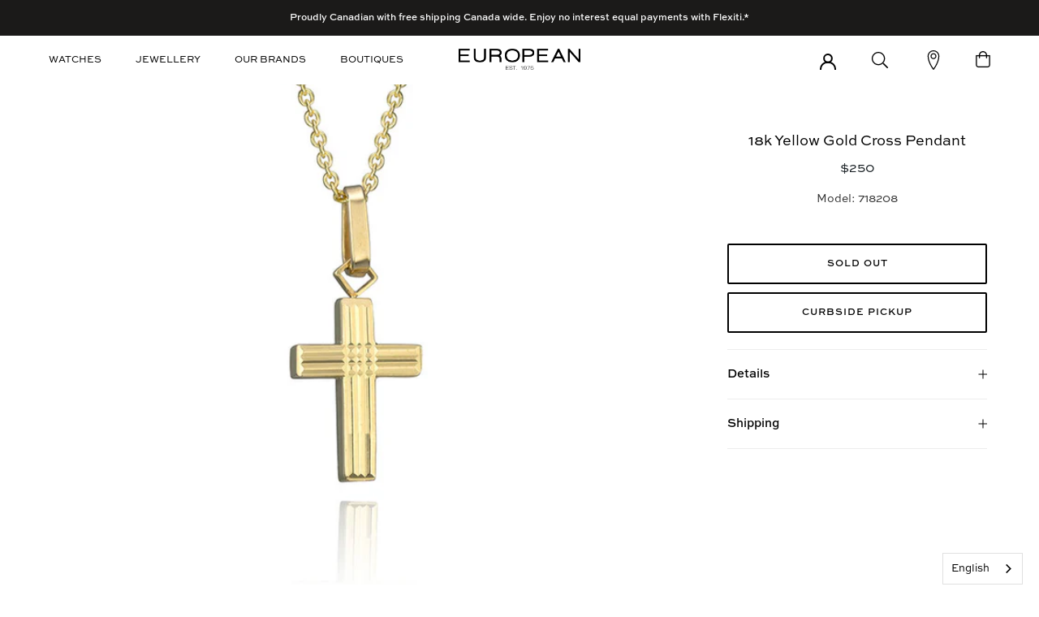

--- FILE ---
content_type: text/html; charset=utf-8
request_url: https://european.ca/products/18k-yellow-gold-cross-pendant-9
body_size: 29994
content:
<!doctype html>

<html class="no-js" lang="en">
  <head>
  <!-- Google tag (gtag.js) -->
<script async src="https://www.googletagmanager.com/gtag/js?id=G-8MV6W983F5"></script>
<script>
  window.dataLayer = window.dataLayer || [];
  function gtag(){dataLayer.push(arguments);}
  gtag('js', new Date());

  gtag('config', 'G-8MV6W983F5');
</script>
    
    <meta name="p:domain_verify" content="fb8e6374fc5e5c75c8cfc4a55b8169f7"/>
    <script>
      var windowLocationSearch = window.location.search;
      var windowLoactionHash = window.location.hash;  
      if (windowLoactionHash != undefined && windowLoactionHash.split('#')[1] == 'contact_form') {
        localStorage.setItem('windowLoactionHash', windowLoactionHash.split('#')[1]);
      }
      
      
      	var currentWindowLoactionHash = localStorage.getItem('windowLoactionHash');
        if (currentWindowLoactionHash == 'contact_form' && windowLocationSearch.split('=')[0] == '?contact_posted' && windowLocationSearch.split('=')[1] == 'true') {
          localStorage.removeItem('windowLoactionHash');
          window.location.href = "/pages/form-submitted";
        }
      
    </script>

    <meta charset="utf-8"> 
    <meta http-equiv="X-UA-Compatible" content="IE=edge,chrome=1">
    <meta name="viewport" content="width=device-width, initial-scale=1.0, height=device-height, minimum-scale=1.0, user-scalable=0">
    <meta name="theme-color" content="">
<meta name="google-site-verification" content="4K8qOigzQVHfR91t775PHczG4l6-iD2h54Fv30xJLpc" />
    <title>
      18k Yellow Gold Cross Pendant &ndash; European.ca
    </title><meta name="description" content="18K Yellow Gold Cross Pendant Total weight: 1.05 grams Chain sold separately."><link rel="canonical" href="https://european.ca/products/18k-yellow-gold-cross-pendant-9"><link rel="shortcut icon" href="//european.ca/cdn/shop/files/Favicon_32x32.jpg?v=1614353004" type="image/png"><meta property="og:type" content="product">
  <meta property="og:title" content="18k Yellow Gold Cross Pendant"><meta property="og:image" content="http://european.ca/cdn/shop/products/61_ae858ec4-a824-41fe-b36d-8fe297fd1308_grande.jpg?v=1604604692">
    <meta property="og:image:secure_url" content="https://european.ca/cdn/shop/products/61_ae858ec4-a824-41fe-b36d-8fe297fd1308_grande.jpg?v=1604604692"><meta property="product:price:amount" content="250.00">
  <meta property="product:price:currency" content="CAD"><meta property="og:description" content="18K Yellow Gold Cross Pendant Total weight: 1.05 grams Chain sold separately."><meta property="og:url" content="https://european.ca/products/18k-yellow-gold-cross-pendant-9">
<meta property="og:site_name" content="European.ca"><meta name="twitter:card" content="summary"><meta name="twitter:title" content="18k Yellow Gold Cross Pendant">
  <meta name="twitter:description" content="18K Yellow Gold Cross Pendant
Total weight: 1.05 grams
Chain sold separately.">
  <meta name="twitter:image" content="https://european.ca/cdn/shop/products/61_ae858ec4-a824-41fe-b36d-8fe297fd1308_600x600_crop_center.jpg?v=1604604692">

  <script>window.performance && window.performance.mark && window.performance.mark('shopify.content_for_header.start');</script><meta id="shopify-digital-wallet" name="shopify-digital-wallet" content="/45844922517/digital_wallets/dialog">
<meta name="shopify-checkout-api-token" content="df4ebbe46fa5009a5b9c1ba587c2ffeb">
<link rel="alternate" type="application/json+oembed" href="https://european.ca/products/18k-yellow-gold-cross-pendant-9.oembed">
<script async="async" src="/checkouts/internal/preloads.js?locale=en-CA"></script>
<link rel="preconnect" href="https://shop.app" crossorigin="anonymous">
<script async="async" src="https://shop.app/checkouts/internal/preloads.js?locale=en-CA&shop_id=45844922517" crossorigin="anonymous"></script>
<script id="apple-pay-shop-capabilities" type="application/json">{"shopId":45844922517,"countryCode":"CA","currencyCode":"CAD","merchantCapabilities":["supports3DS"],"merchantId":"gid:\/\/shopify\/Shop\/45844922517","merchantName":"European.ca","requiredBillingContactFields":["postalAddress","email","phone"],"requiredShippingContactFields":["postalAddress","email","phone"],"shippingType":"shipping","supportedNetworks":["visa","masterCard","amex","discover","interac","jcb"],"total":{"type":"pending","label":"European.ca","amount":"1.00"},"shopifyPaymentsEnabled":true,"supportsSubscriptions":true}</script>
<script id="shopify-features" type="application/json">{"accessToken":"df4ebbe46fa5009a5b9c1ba587c2ffeb","betas":["rich-media-storefront-analytics"],"domain":"european.ca","predictiveSearch":true,"shopId":45844922517,"locale":"en"}</script>
<script>var Shopify = Shopify || {};
Shopify.shop = "europeanca.myshopify.com";
Shopify.locale = "en";
Shopify.currency = {"active":"CAD","rate":"1.0"};
Shopify.country = "CA";
Shopify.theme = {"name":"itg-european-banners-added-dev-v-1-enhanced","id":152725422304,"schema_name":"Prestige","schema_version":"4.4.5","theme_store_id":null,"role":"main"};
Shopify.theme.handle = "null";
Shopify.theme.style = {"id":null,"handle":null};
Shopify.cdnHost = "european.ca/cdn";
Shopify.routes = Shopify.routes || {};
Shopify.routes.root = "/";</script>
<script type="module">!function(o){(o.Shopify=o.Shopify||{}).modules=!0}(window);</script>
<script>!function(o){function n(){var o=[];function n(){o.push(Array.prototype.slice.apply(arguments))}return n.q=o,n}var t=o.Shopify=o.Shopify||{};t.loadFeatures=n(),t.autoloadFeatures=n()}(window);</script>
<script>
  window.ShopifyPay = window.ShopifyPay || {};
  window.ShopifyPay.apiHost = "shop.app\/pay";
  window.ShopifyPay.redirectState = null;
</script>
<script id="shop-js-analytics" type="application/json">{"pageType":"product"}</script>
<script defer="defer" async type="module" src="//european.ca/cdn/shopifycloud/shop-js/modules/v2/client.init-shop-cart-sync_BT-GjEfc.en.esm.js"></script>
<script defer="defer" async type="module" src="//european.ca/cdn/shopifycloud/shop-js/modules/v2/chunk.common_D58fp_Oc.esm.js"></script>
<script defer="defer" async type="module" src="//european.ca/cdn/shopifycloud/shop-js/modules/v2/chunk.modal_xMitdFEc.esm.js"></script>
<script type="module">
  await import("//european.ca/cdn/shopifycloud/shop-js/modules/v2/client.init-shop-cart-sync_BT-GjEfc.en.esm.js");
await import("//european.ca/cdn/shopifycloud/shop-js/modules/v2/chunk.common_D58fp_Oc.esm.js");
await import("//european.ca/cdn/shopifycloud/shop-js/modules/v2/chunk.modal_xMitdFEc.esm.js");

  window.Shopify.SignInWithShop?.initShopCartSync?.({"fedCMEnabled":true,"windoidEnabled":true});

</script>
<script>
  window.Shopify = window.Shopify || {};
  if (!window.Shopify.featureAssets) window.Shopify.featureAssets = {};
  window.Shopify.featureAssets['shop-js'] = {"shop-cart-sync":["modules/v2/client.shop-cart-sync_DZOKe7Ll.en.esm.js","modules/v2/chunk.common_D58fp_Oc.esm.js","modules/v2/chunk.modal_xMitdFEc.esm.js"],"init-fed-cm":["modules/v2/client.init-fed-cm_B6oLuCjv.en.esm.js","modules/v2/chunk.common_D58fp_Oc.esm.js","modules/v2/chunk.modal_xMitdFEc.esm.js"],"shop-cash-offers":["modules/v2/client.shop-cash-offers_D2sdYoxE.en.esm.js","modules/v2/chunk.common_D58fp_Oc.esm.js","modules/v2/chunk.modal_xMitdFEc.esm.js"],"shop-login-button":["modules/v2/client.shop-login-button_QeVjl5Y3.en.esm.js","modules/v2/chunk.common_D58fp_Oc.esm.js","modules/v2/chunk.modal_xMitdFEc.esm.js"],"pay-button":["modules/v2/client.pay-button_DXTOsIq6.en.esm.js","modules/v2/chunk.common_D58fp_Oc.esm.js","modules/v2/chunk.modal_xMitdFEc.esm.js"],"shop-button":["modules/v2/client.shop-button_DQZHx9pm.en.esm.js","modules/v2/chunk.common_D58fp_Oc.esm.js","modules/v2/chunk.modal_xMitdFEc.esm.js"],"avatar":["modules/v2/client.avatar_BTnouDA3.en.esm.js"],"init-windoid":["modules/v2/client.init-windoid_CR1B-cfM.en.esm.js","modules/v2/chunk.common_D58fp_Oc.esm.js","modules/v2/chunk.modal_xMitdFEc.esm.js"],"init-shop-for-new-customer-accounts":["modules/v2/client.init-shop-for-new-customer-accounts_C_vY_xzh.en.esm.js","modules/v2/client.shop-login-button_QeVjl5Y3.en.esm.js","modules/v2/chunk.common_D58fp_Oc.esm.js","modules/v2/chunk.modal_xMitdFEc.esm.js"],"init-shop-email-lookup-coordinator":["modules/v2/client.init-shop-email-lookup-coordinator_BI7n9ZSv.en.esm.js","modules/v2/chunk.common_D58fp_Oc.esm.js","modules/v2/chunk.modal_xMitdFEc.esm.js"],"init-shop-cart-sync":["modules/v2/client.init-shop-cart-sync_BT-GjEfc.en.esm.js","modules/v2/chunk.common_D58fp_Oc.esm.js","modules/v2/chunk.modal_xMitdFEc.esm.js"],"shop-toast-manager":["modules/v2/client.shop-toast-manager_DiYdP3xc.en.esm.js","modules/v2/chunk.common_D58fp_Oc.esm.js","modules/v2/chunk.modal_xMitdFEc.esm.js"],"init-customer-accounts":["modules/v2/client.init-customer-accounts_D9ZNqS-Q.en.esm.js","modules/v2/client.shop-login-button_QeVjl5Y3.en.esm.js","modules/v2/chunk.common_D58fp_Oc.esm.js","modules/v2/chunk.modal_xMitdFEc.esm.js"],"init-customer-accounts-sign-up":["modules/v2/client.init-customer-accounts-sign-up_iGw4briv.en.esm.js","modules/v2/client.shop-login-button_QeVjl5Y3.en.esm.js","modules/v2/chunk.common_D58fp_Oc.esm.js","modules/v2/chunk.modal_xMitdFEc.esm.js"],"shop-follow-button":["modules/v2/client.shop-follow-button_CqMgW2wH.en.esm.js","modules/v2/chunk.common_D58fp_Oc.esm.js","modules/v2/chunk.modal_xMitdFEc.esm.js"],"checkout-modal":["modules/v2/client.checkout-modal_xHeaAweL.en.esm.js","modules/v2/chunk.common_D58fp_Oc.esm.js","modules/v2/chunk.modal_xMitdFEc.esm.js"],"shop-login":["modules/v2/client.shop-login_D91U-Q7h.en.esm.js","modules/v2/chunk.common_D58fp_Oc.esm.js","modules/v2/chunk.modal_xMitdFEc.esm.js"],"lead-capture":["modules/v2/client.lead-capture_BJmE1dJe.en.esm.js","modules/v2/chunk.common_D58fp_Oc.esm.js","modules/v2/chunk.modal_xMitdFEc.esm.js"],"payment-terms":["modules/v2/client.payment-terms_Ci9AEqFq.en.esm.js","modules/v2/chunk.common_D58fp_Oc.esm.js","modules/v2/chunk.modal_xMitdFEc.esm.js"]};
</script>
<script>(function() {
  var isLoaded = false;
  function asyncLoad() {
    if (isLoaded) return;
    isLoaded = true;
    var urls = ["https:\/\/shy.elfsight.com\/p\/platform.js?shop=europeanca.myshopify.com","https:\/\/services.nofraud.com\/js\/device.js?shop=europeanca.myshopify.com","\/\/www.powr.io\/powr.js?powr-token=europeanca.myshopify.com\u0026external-type=shopify\u0026shop=europeanca.myshopify.com","https:\/\/chimpstatic.com\/mcjs-connected\/js\/users\/2f68cacc98f50e811340e7fc6\/08968d1294de26bbe0f9de5be.js?shop=europeanca.myshopify.com","https:\/\/cdn.nfcube.com\/instafeed-09cbf78604a24ed9e54d89f4d87dff6c.js?shop=europeanca.myshopify.com","https:\/\/cdn.weglot.com\/weglot_script_tag.js?shop=europeanca.myshopify.com"];
    for (var i = 0; i < urls.length; i++) {
      var s = document.createElement('script');
      s.type = 'text/javascript';
      s.async = true;
      s.src = urls[i];
      var x = document.getElementsByTagName('script')[0];
      x.parentNode.insertBefore(s, x);
    }
  };
  if(window.attachEvent) {
    window.attachEvent('onload', asyncLoad);
  } else {
    window.addEventListener('load', asyncLoad, false);
  }
})();</script>
<script id="__st">var __st={"a":45844922517,"offset":-18000,"reqid":"e462125d-0f8e-4b09-a1f9-e79ca13ff477-1769256065","pageurl":"european.ca\/products\/18k-yellow-gold-cross-pendant-9","u":"bc61c9a6115a","p":"product","rtyp":"product","rid":6062709276821};</script>
<script>window.ShopifyPaypalV4VisibilityTracking = true;</script>
<script id="captcha-bootstrap">!function(){'use strict';const t='contact',e='account',n='new_comment',o=[[t,t],['blogs',n],['comments',n],[t,'customer']],c=[[e,'customer_login'],[e,'guest_login'],[e,'recover_customer_password'],[e,'create_customer']],r=t=>t.map((([t,e])=>`form[action*='/${t}']:not([data-nocaptcha='true']) input[name='form_type'][value='${e}']`)).join(','),a=t=>()=>t?[...document.querySelectorAll(t)].map((t=>t.form)):[];function s(){const t=[...o],e=r(t);return a(e)}const i='password',u='form_key',d=['recaptcha-v3-token','g-recaptcha-response','h-captcha-response',i],f=()=>{try{return window.sessionStorage}catch{return}},m='__shopify_v',_=t=>t.elements[u];function p(t,e,n=!1){try{const o=window.sessionStorage,c=JSON.parse(o.getItem(e)),{data:r}=function(t){const{data:e,action:n}=t;return t[m]||n?{data:e,action:n}:{data:t,action:n}}(c);for(const[e,n]of Object.entries(r))t.elements[e]&&(t.elements[e].value=n);n&&o.removeItem(e)}catch(o){console.error('form repopulation failed',{error:o})}}const l='form_type',E='cptcha';function T(t){t.dataset[E]=!0}const w=window,h=w.document,L='Shopify',v='ce_forms',y='captcha';let A=!1;((t,e)=>{const n=(g='f06e6c50-85a8-45c8-87d0-21a2b65856fe',I='https://cdn.shopify.com/shopifycloud/storefront-forms-hcaptcha/ce_storefront_forms_captcha_hcaptcha.v1.5.2.iife.js',D={infoText:'Protected by hCaptcha',privacyText:'Privacy',termsText:'Terms'},(t,e,n)=>{const o=w[L][v],c=o.bindForm;if(c)return c(t,g,e,D).then(n);var r;o.q.push([[t,g,e,D],n]),r=I,A||(h.body.append(Object.assign(h.createElement('script'),{id:'captcha-provider',async:!0,src:r})),A=!0)});var g,I,D;w[L]=w[L]||{},w[L][v]=w[L][v]||{},w[L][v].q=[],w[L][y]=w[L][y]||{},w[L][y].protect=function(t,e){n(t,void 0,e),T(t)},Object.freeze(w[L][y]),function(t,e,n,w,h,L){const[v,y,A,g]=function(t,e,n){const i=e?o:[],u=t?c:[],d=[...i,...u],f=r(d),m=r(i),_=r(d.filter((([t,e])=>n.includes(e))));return[a(f),a(m),a(_),s()]}(w,h,L),I=t=>{const e=t.target;return e instanceof HTMLFormElement?e:e&&e.form},D=t=>v().includes(t);t.addEventListener('submit',(t=>{const e=I(t);if(!e)return;const n=D(e)&&!e.dataset.hcaptchaBound&&!e.dataset.recaptchaBound,o=_(e),c=g().includes(e)&&(!o||!o.value);(n||c)&&t.preventDefault(),c&&!n&&(function(t){try{if(!f())return;!function(t){const e=f();if(!e)return;const n=_(t);if(!n)return;const o=n.value;o&&e.removeItem(o)}(t);const e=Array.from(Array(32),(()=>Math.random().toString(36)[2])).join('');!function(t,e){_(t)||t.append(Object.assign(document.createElement('input'),{type:'hidden',name:u})),t.elements[u].value=e}(t,e),function(t,e){const n=f();if(!n)return;const o=[...t.querySelectorAll(`input[type='${i}']`)].map((({name:t})=>t)),c=[...d,...o],r={};for(const[a,s]of new FormData(t).entries())c.includes(a)||(r[a]=s);n.setItem(e,JSON.stringify({[m]:1,action:t.action,data:r}))}(t,e)}catch(e){console.error('failed to persist form',e)}}(e),e.submit())}));const S=(t,e)=>{t&&!t.dataset[E]&&(n(t,e.some((e=>e===t))),T(t))};for(const o of['focusin','change'])t.addEventListener(o,(t=>{const e=I(t);D(e)&&S(e,y())}));const B=e.get('form_key'),M=e.get(l),P=B&&M;t.addEventListener('DOMContentLoaded',(()=>{const t=y();if(P)for(const e of t)e.elements[l].value===M&&p(e,B);[...new Set([...A(),...v().filter((t=>'true'===t.dataset.shopifyCaptcha))])].forEach((e=>S(e,t)))}))}(h,new URLSearchParams(w.location.search),n,t,e,['guest_login'])})(!1,!0)}();</script>
<script integrity="sha256-4kQ18oKyAcykRKYeNunJcIwy7WH5gtpwJnB7kiuLZ1E=" data-source-attribution="shopify.loadfeatures" defer="defer" src="//european.ca/cdn/shopifycloud/storefront/assets/storefront/load_feature-a0a9edcb.js" crossorigin="anonymous"></script>
<script crossorigin="anonymous" defer="defer" src="//european.ca/cdn/shopifycloud/storefront/assets/shopify_pay/storefront-65b4c6d7.js?v=20250812"></script>
<script data-source-attribution="shopify.dynamic_checkout.dynamic.init">var Shopify=Shopify||{};Shopify.PaymentButton=Shopify.PaymentButton||{isStorefrontPortableWallets:!0,init:function(){window.Shopify.PaymentButton.init=function(){};var t=document.createElement("script");t.src="https://european.ca/cdn/shopifycloud/portable-wallets/latest/portable-wallets.en.js",t.type="module",document.head.appendChild(t)}};
</script>
<script data-source-attribution="shopify.dynamic_checkout.buyer_consent">
  function portableWalletsHideBuyerConsent(e){var t=document.getElementById("shopify-buyer-consent"),n=document.getElementById("shopify-subscription-policy-button");t&&n&&(t.classList.add("hidden"),t.setAttribute("aria-hidden","true"),n.removeEventListener("click",e))}function portableWalletsShowBuyerConsent(e){var t=document.getElementById("shopify-buyer-consent"),n=document.getElementById("shopify-subscription-policy-button");t&&n&&(t.classList.remove("hidden"),t.removeAttribute("aria-hidden"),n.addEventListener("click",e))}window.Shopify?.PaymentButton&&(window.Shopify.PaymentButton.hideBuyerConsent=portableWalletsHideBuyerConsent,window.Shopify.PaymentButton.showBuyerConsent=portableWalletsShowBuyerConsent);
</script>
<script data-source-attribution="shopify.dynamic_checkout.cart.bootstrap">document.addEventListener("DOMContentLoaded",(function(){function t(){return document.querySelector("shopify-accelerated-checkout-cart, shopify-accelerated-checkout")}if(t())Shopify.PaymentButton.init();else{new MutationObserver((function(e,n){t()&&(Shopify.PaymentButton.init(),n.disconnect())})).observe(document.body,{childList:!0,subtree:!0})}}));
</script>
<link id="shopify-accelerated-checkout-styles" rel="stylesheet" media="screen" href="https://european.ca/cdn/shopifycloud/portable-wallets/latest/accelerated-checkout-backwards-compat.css" crossorigin="anonymous">
<style id="shopify-accelerated-checkout-cart">
        #shopify-buyer-consent {
  margin-top: 1em;
  display: inline-block;
  width: 100%;
}

#shopify-buyer-consent.hidden {
  display: none;
}

#shopify-subscription-policy-button {
  background: none;
  border: none;
  padding: 0;
  text-decoration: underline;
  font-size: inherit;
  cursor: pointer;
}

#shopify-subscription-policy-button::before {
  box-shadow: none;
}

      </style>

<script>window.performance && window.performance.mark && window.performance.mark('shopify.content_for_header.end');</script>
<script id="bold-platform-data" type="application/json">
    {
        "shop": {
            "domain": "european.ca",
            "permanent_domain": "europeanca.myshopify.com",
            "url": "https://european.ca",
            "secure_url": "https://european.ca",
            "money_format": "${{amount}}",
            "currency": "CAD"
        },
        "customer": {
            "id": null,
            "tags": null
        },
        "cart": {"note":null,"attributes":{},"original_total_price":0,"total_price":0,"total_discount":0,"total_weight":0.0,"item_count":0,"items":[],"requires_shipping":false,"currency":"CAD","items_subtotal_price":0,"cart_level_discount_applications":[],"checkout_charge_amount":0},
        "template": "product",
        "product": {"id":6062709276821,"title":"18k Yellow Gold Cross Pendant","handle":"18k-yellow-gold-cross-pendant-9","description":"\u003cp data-mce-fragment=\"1\"\u003e18K Yellow Gold Cross Pendant\u003c\/p\u003e\n\u003cp data-mce-fragment=\"1\"\u003eTotal weight: 1.05 grams\u003c\/p\u003e\n\u003cp data-mce-fragment=\"1\"\u003eChain sold separately.\u003c\/p\u003e","published_at":"2025-10-05T21:53:21-04:00","created_at":"2020-11-05T14:31:29-05:00","vendor":"European","type":"Necklaces","tags":["Brand_ European Jewellery","Category_Women","Metal_Yellow Gold","Price_Under 1000","Stone_Cubic Zirconia","Style_Necklaces"],"price":25000,"price_min":25000,"price_max":25000,"available":false,"price_varies":false,"compare_at_price":null,"compare_at_price_min":0,"compare_at_price_max":0,"compare_at_price_varies":false,"variants":[{"id":37175421730965,"title":"Model: 718208","option1":"Model: 718208","option2":null,"option3":null,"sku":"718208","requires_shipping":true,"taxable":true,"featured_image":{"id":22623834964117,"product_id":6062709276821,"position":1,"created_at":"2020-11-05T14:31:32-05:00","updated_at":"2020-11-05T14:31:32-05:00","alt":null,"width":725,"height":725,"src":"\/\/european.ca\/cdn\/shop\/products\/61_ae858ec4-a824-41fe-b36d-8fe297fd1308.jpg?v=1604604692","variant_ids":[37175421730965]},"available":false,"name":"18k Yellow Gold Cross Pendant - Model: 718208","public_title":"Model: 718208","options":["Model: 718208"],"price":25000,"weight":0,"compare_at_price":null,"inventory_management":"shopify","barcode":null,"featured_media":{"alt":null,"id":14793997451413,"position":1,"preview_image":{"aspect_ratio":1.0,"height":725,"width":725,"src":"\/\/european.ca\/cdn\/shop\/products\/61_ae858ec4-a824-41fe-b36d-8fe297fd1308.jpg?v=1604604692"}},"requires_selling_plan":false,"selling_plan_allocations":[]}],"images":["\/\/european.ca\/cdn\/shop\/products\/61_ae858ec4-a824-41fe-b36d-8fe297fd1308.jpg?v=1604604692"],"featured_image":"\/\/european.ca\/cdn\/shop\/products\/61_ae858ec4-a824-41fe-b36d-8fe297fd1308.jpg?v=1604604692","options":["Color"],"media":[{"alt":null,"id":14793997451413,"position":1,"preview_image":{"aspect_ratio":1.0,"height":725,"width":725,"src":"\/\/european.ca\/cdn\/shop\/products\/61_ae858ec4-a824-41fe-b36d-8fe297fd1308.jpg?v=1604604692"},"aspect_ratio":1.0,"height":725,"media_type":"image","src":"\/\/european.ca\/cdn\/shop\/products\/61_ae858ec4-a824-41fe-b36d-8fe297fd1308.jpg?v=1604604692","width":725}],"requires_selling_plan":false,"selling_plan_groups":[],"content":"\u003cp data-mce-fragment=\"1\"\u003e18K Yellow Gold Cross Pendant\u003c\/p\u003e\n\u003cp data-mce-fragment=\"1\"\u003eTotal weight: 1.05 grams\u003c\/p\u003e\n\u003cp data-mce-fragment=\"1\"\u003eChain sold separately.\u003c\/p\u003e"},
        "collection": null
    }
</script>
<style>
    .money[data-product-id], .money[data-product-handle], .money[data-variant-id], .money[data-line-index], .money[data-cart-total] {
        animation: moneyAnimation 0s 2s forwards;
        visibility: hidden;
    }
    @keyframes moneyAnimation {
        to   { visibility: visible; }
    }
</style>

<script src="https://static.boldcommerce.com/bold-platform/sf/pr.js" type="text/javascript"></script><link rel="stylesheet" href="//european.ca/cdn/shop/t/27/assets/theme.scss.css?v=160686166128413273691762289732">
    <link rel="stylesheet" href="//european.ca/cdn/shop/t/27/assets/webflow-custom-css.scss.css?v=127908582523821181441769174599">
    
    <link rel="stylesheet" href="https://cdn.linearicons.com/free/1.0.0/icon-font.min.css">
    <script src="https://cdn.linearicons.com/free/1.0.0/svgembedder.min.js"></script>
    
    <script>
      // This allows to expose several variables to the global scope, to be used in scripts
      window.theme = {
        template: "product",
        localeRootUrl: '',
        shopCurrency: "CAD",
        moneyFormat: "${{amount}}",
        moneyWithCurrencyFormat: "${{amount}} CAD",
        useNativeMultiCurrency: false,
        currencyConversionEnabled: false,
        currencyConversionMoneyFormat: "money_format",
        currencyConversionRoundAmounts: true,
        productImageSize: "square",
        searchMode: "product",
        showPageTransition: false,
        showElementStaggering: false,
        showImageZooming: false
      };

      window.languages = {
        cartAddNote: "Add Order Note",
        cartEditNote: "Edit Order Note",
        productImageLoadingError: "This image could not be loaded. Please try to reload the page.",
        productFormAddToCart: "Add to bag",
        productFormUnavailable: "Unavailable",
        productFormSoldOut: "Sold Out",
        shippingEstimatorOneResult: "1 option available:",
        shippingEstimatorMoreResults: "{{count}} options available:",
        shippingEstimatorNoResults: "No shipping could be found"
      };

      window.lazySizesConfig = {
        loadHidden: false,
        hFac: 0.5,
        expFactor: 2,
        ricTimeout: 150,
        lazyClass: 'Image--lazyLoad',
        loadingClass: 'Image--lazyLoading',
        loadedClass: 'Image--lazyLoaded'
      };

      document.documentElement.className = document.documentElement.className.replace('no-js', 'js');
      document.documentElement.style.setProperty('--window-height', window.innerHeight + 'px');

      // We do a quick detection of some features (we could use Modernizr but for so little...)
      (function() {
        document.documentElement.className += ((window.CSS && window.CSS.supports('(position: sticky) or (position: -webkit-sticky)')) ? ' supports-sticky' : ' no-supports-sticky');
        document.documentElement.className += (window.matchMedia('(-moz-touch-enabled: 1), (hover: none)')).matches ? ' no-supports-hover' : ' supports-hover';
      }());

      (function () {
        window.onpageshow = function(event) {
          if (event.persisted) {
            window.location.reload();
          }
        };
      })();
    </script>

    <script src="//european.ca/cdn/shop/t/27/assets/lazysizes.min.js?v=174358363404432586981754500420" defer></script>

    
<script src="https://polyfill-fastly.net/v3/polyfill.min.js?unknown=polyfill&features=fetch,Element.prototype.closest,Element.prototype.remove,Element.prototype.classList,Array.prototype.includes,Array.prototype.fill,Object.assign,CustomEvent,IntersectionObserver,IntersectionObserverEntry,URL" defer></script>
    <script src="//european.ca/cdn/shop/t/27/assets/libs.min.js?v=88466822118989791001754500420" defer></script>
    <script src="//european.ca/cdn/shop/t/27/assets/theme.js?v=179126919230708507421754500420" defer></script>
    <script src="//european.ca/cdn/shop/t/27/assets/custom.js?v=81497459436332688391754500420" defer></script>
    
    <script src="//european.ca/cdn/shop/t/27/assets/all.min.js?v=119522986033622003641754500420" defer></script>
    
    <script src="https://ajax.googleapis.com/ajax/libs/jquery/3.4.1/jquery.min.js"></script>
   
    <link rel="stylesheet" type="text/css" href="https://unpkg.com/swiper/css/swiper.min.css">
    <script src="https://unpkg.com/swiper/js/swiper.min.js"></script>

    
  <script type="application/ld+json">
  {
    "@context": "http://schema.org",
    "@type": "Product",
    "offers": [{
          "@type": "Offer",
          "name": "Model: 718208",
          "availability":"https://schema.org/OutOfStock",
          "price": "250.00",
          "priceCurrency": "CAD",
          "priceValidUntil": "2026-02-03","sku": "718208","url": "https://european.ca/products/18k-yellow-gold-cross-pendant-9?variant=37175421730965"
        }
],

    "brand": {
      "name": "European"
    },
    "name": "18k Yellow Gold Cross Pendant",
    "description": "18K Yellow Gold Cross Pendant\nTotal weight: 1.05 grams\nChain sold separately.",
    "category": "Necklaces",
    "url": "https://european.ca/products/18k-yellow-gold-cross-pendant-9",
    "sku": "718208",
    "image": {
      "@type": "ImageObject",
      "url": "https://european.ca/cdn/shop/products/61_ae858ec4-a824-41fe-b36d-8fe297fd1308_1024x.jpg?v=1604604692",
      "image": "https://european.ca/cdn/shop/products/61_ae858ec4-a824-41fe-b36d-8fe297fd1308_1024x.jpg?v=1604604692",
      "name": "18k Yellow Gold Cross Pendant",
      "width": "1024",
      "height": "1024"
    }
  }
  </script>

       <link rel="stylesheet" href="//european.ca/cdn/shop/t/27/assets/magnific-popup.css?v=86223478825741227711754500420">
    <script src="//european.ca/cdn/shop/t/27/assets/jquery.magnific-popup.js?v=44455051036509594451754500420" defer></script>
 



    
    <!-- Hotjar Tracking Code for diamondsdirect.ca -->
<script>
    (function(h,o,t,j,a,r){
        h.hj=h.hj||function(){(h.hj.q=h.hj.q||[]).push(arguments)};
        h._hjSettings={hjid:1833830,hjsv:6};
        a=o.getElementsByTagName('head')[0];
        r=o.createElement('script');r.async=1;
        r.src=t+h._hjSettings.hjid+j+h._hjSettings.hjsv;
        a.appendChild(r);
    })(window,document,'https://static.hotjar.com/c/hotjar-','.js?sv=');
</script>



<noscript id="limoniapps-discountninja-deferred-css">
<link href="//european.ca/cdn/shop/t/27/assets/limoniapps-discountninja.css?v=95062939302306528231754500454" rel="stylesheet" type="text/css" media="all" />
</noscript>


<script type="text/javascript">
try { let a = window.location.href.replace(window.location.hash, ""); let b = [], hash; let c = a.slice(a.indexOf('?') + 1).split('&'); for (let i = 0; i < c.length; i++) {hash = c[i].split('='); b.push(hash[0]); b[hash[0]] = hash[1];} let d = b["token"]; let e = b["discountcode"]; let f = 'limoniapps-discountninja-'; if (d) sessionStorage.setItem(f + 'savedtoken', d); if (e) sessionStorage.setItem(f + 'saveddiscountcode', e); } catch (e) { let a = 0; }
try { var loadLimoniAppsDiscountNinjaDeferredStyles=function(){var e=document.getElementById("limoniapps-discountninja-deferred-css"),n=document.createElement("div");n.innerHTML=e.textContent,document.head.appendChild(n),e.parentElement.removeChild(e)},raf=requestAnimationFrame||mozRequestAnimationFrame||webkitRequestAnimationFrame||msRequestAnimationFrame;raf?raf(function(){window.setTimeout(loadLimoniAppsDiscountNinjaDeferredStyles,0)}):window.addEventListener("load",function(){window.setTimeout(loadLimoniAppsDiscountNinjaDeferredStyles,0)}); } catch (e) { let a = 0; }
</script>
    

  









<!-- BEGIN app block: shopify://apps/gempages-builder/blocks/embed-gp-script-head/20b379d4-1b20-474c-a6ca-665c331919f3 -->














<!-- END app block --><!-- BEGIN app block: shopify://apps/sales-discounts/blocks/countdown/29205fb1-2e68-4d81-a905-d828a51c8413 --><script id="hc_product_countdown_dates" data-p_id="6062709276821" type="application/json">{}</script>

            <script>
            let hcCountdownSettings = {
                hp_cd_html: '',
                hp_cd_display_on: 0, 
                hp_cd_call_to_action: 0,
                hp_cd_sticky: 0,
                hp_cd_position: 0,
                hp_cd_link: "",
                p_cd_html: '<div class="hc_cd hc_cd_p" data-deadline="" data-end-action="0" data-flip="0" id="hc_cd_p9735"><div><p class="hc_cd_heading h2">Sale ends in:</p><p class="hc_cd_subheading"></p></div><div class="hc_cd-timer timer_1"><span class="hc_cd_timernum hc_cd_days">00</span> <span class="hc_cd_timernum">:</span> <span class="hc_cd_timernum hc_cd_hours">00</span> <span class="hc_cd_timernum">:</span> <span class="hc_cd_timernum hc_cd_minutes">00</span> <span class="hc_cd_timernum">:</span> <span class="hc_cd_timernum hc_cd_seconds">00</span><div class="hc_cd_timerlabel hc_cd_label_days">Days</div><div class="hc_cd_timerlabel hc_cd_label_hours">Hours</div><div class="hc_cd_timerlabel hc_cd_label_minutes">Mins</div><div class="hc_cd_timerlabel last hc_cd_label_seconds">Secs</div></div></div>',
                pp_selector: "form[action*='/cart/add'] button[type='submit']",
                pp_position: 1,
                pp_use_campaign_dates: 1,
                pp_valid_till: 'None'
            }
            </script>
            <style>#hc_cd_p9735 .hc_cd_timernum{ color: #333; font-size: 22px; } #hc_cd_p9735 .hc_cd_timerlabel{ color: #85868b; font-size: 10px; } #hc_cd_p9735 .hc_cd_heading{ font-size: 18px; color: #333; } #hc_cd_p9735 .hc_cd_subheading{ font-size: 14px; color: #333; } #hc_cd_p9735 .hc_cd_button{ background-color: #333; color: #FFFFFF; font-size: 14px; border-radius: 4px; } #hc_cd_p9735 .hc_cd_button:hover{ color: #FFFFFF; } #hc_cd_p9735{ padding-top: 10px; padding-bottom: 10px; margin-top: 10px; margin-bottom: 10px; border-radius: 10px; border-color: #b3b5bb; border-width: 0px; background: #fff; } #hc_cd_p9735 { --timer-background-color: #eee; } </style>
         
<!-- END app block --><!-- BEGIN app block: shopify://apps/weglot-translate-your-store/blocks/weglot/3097482a-fafe-42ff-bc33-ea19e35c4a20 -->





  
    

    
    
    
  


<!--Start Weglot Script-->
<script src="https://cdn.weglot.com/weglot.min.js?api_key=wg_857fb32a22e81fa27a7d55cb491f37660" async></script>
<!--End Weglot Script-->

<!-- END app block --><!-- BEGIN app block: shopify://apps/klaviyo-email-marketing-sms/blocks/klaviyo-onsite-embed/2632fe16-c075-4321-a88b-50b567f42507 -->












  <script async src="https://static.klaviyo.com/onsite/js/YmDuc5/klaviyo.js?company_id=YmDuc5"></script>
  <script>!function(){if(!window.klaviyo){window._klOnsite=window._klOnsite||[];try{window.klaviyo=new Proxy({},{get:function(n,i){return"push"===i?function(){var n;(n=window._klOnsite).push.apply(n,arguments)}:function(){for(var n=arguments.length,o=new Array(n),w=0;w<n;w++)o[w]=arguments[w];var t="function"==typeof o[o.length-1]?o.pop():void 0,e=new Promise((function(n){window._klOnsite.push([i].concat(o,[function(i){t&&t(i),n(i)}]))}));return e}}})}catch(n){window.klaviyo=window.klaviyo||[],window.klaviyo.push=function(){var n;(n=window._klOnsite).push.apply(n,arguments)}}}}();</script>

  
    <script id="viewed_product">
      if (item == null) {
        var _learnq = _learnq || [];

        var MetafieldReviews = null
        var MetafieldYotpoRating = null
        var MetafieldYotpoCount = null
        var MetafieldLooxRating = null
        var MetafieldLooxCount = null
        var okendoProduct = null
        var okendoProductReviewCount = null
        var okendoProductReviewAverageValue = null
        try {
          // The following fields are used for Customer Hub recently viewed in order to add reviews.
          // This information is not part of __kla_viewed. Instead, it is part of __kla_viewed_reviewed_items
          MetafieldReviews = {};
          MetafieldYotpoRating = null
          MetafieldYotpoCount = null
          MetafieldLooxRating = null
          MetafieldLooxCount = null

          okendoProduct = null
          // If the okendo metafield is not legacy, it will error, which then requires the new json formatted data
          if (okendoProduct && 'error' in okendoProduct) {
            okendoProduct = null
          }
          okendoProductReviewCount = okendoProduct ? okendoProduct.reviewCount : null
          okendoProductReviewAverageValue = okendoProduct ? okendoProduct.reviewAverageValue : null
        } catch (error) {
          console.error('Error in Klaviyo onsite reviews tracking:', error);
        }

        var item = {
          Name: "18k Yellow Gold Cross Pendant",
          ProductID: 6062709276821,
          Categories: ["Necklaces","Shop All - Fine Jewellery"],
          ImageURL: "https://european.ca/cdn/shop/products/61_ae858ec4-a824-41fe-b36d-8fe297fd1308_grande.jpg?v=1604604692",
          URL: "https://european.ca/products/18k-yellow-gold-cross-pendant-9",
          Brand: "European",
          Price: "$250.00",
          Value: "250.00",
          CompareAtPrice: "$0.00"
        };
        _learnq.push(['track', 'Viewed Product', item]);
        _learnq.push(['trackViewedItem', {
          Title: item.Name,
          ItemId: item.ProductID,
          Categories: item.Categories,
          ImageUrl: item.ImageURL,
          Url: item.URL,
          Metadata: {
            Brand: item.Brand,
            Price: item.Price,
            Value: item.Value,
            CompareAtPrice: item.CompareAtPrice
          },
          metafields:{
            reviews: MetafieldReviews,
            yotpo:{
              rating: MetafieldYotpoRating,
              count: MetafieldYotpoCount,
            },
            loox:{
              rating: MetafieldLooxRating,
              count: MetafieldLooxCount,
            },
            okendo: {
              rating: okendoProductReviewAverageValue,
              count: okendoProductReviewCount,
            }
          }
        }]);
      }
    </script>
  




  <script>
    window.klaviyoReviewsProductDesignMode = false
  </script>







<!-- END app block --><script src="https://cdn.shopify.com/extensions/019bbca0-fcf5-7f6c-8590-d768dd0bcdd7/sdm-extensions-56/assets/hc-countdown.min.js" type="text/javascript" defer="defer"></script>
<link href="https://cdn.shopify.com/extensions/019bbca0-fcf5-7f6c-8590-d768dd0bcdd7/sdm-extensions-56/assets/hc-countdown.css" rel="stylesheet" type="text/css" media="all">
<script src="https://cdn.shopify.com/extensions/019bbca0-fcf5-7f6c-8590-d768dd0bcdd7/sdm-extensions-56/assets/hc-original-price.min.js" type="text/javascript" defer="defer"></script>
<link href="https://monorail-edge.shopifysvc.com" rel="dns-prefetch">
<script>(function(){if ("sendBeacon" in navigator && "performance" in window) {try {var session_token_from_headers = performance.getEntriesByType('navigation')[0].serverTiming.find(x => x.name == '_s').description;} catch {var session_token_from_headers = undefined;}var session_cookie_matches = document.cookie.match(/_shopify_s=([^;]*)/);var session_token_from_cookie = session_cookie_matches && session_cookie_matches.length === 2 ? session_cookie_matches[1] : "";var session_token = session_token_from_headers || session_token_from_cookie || "";function handle_abandonment_event(e) {var entries = performance.getEntries().filter(function(entry) {return /monorail-edge.shopifysvc.com/.test(entry.name);});if (!window.abandonment_tracked && entries.length === 0) {window.abandonment_tracked = true;var currentMs = Date.now();var navigation_start = performance.timing.navigationStart;var payload = {shop_id: 45844922517,url: window.location.href,navigation_start,duration: currentMs - navigation_start,session_token,page_type: "product"};window.navigator.sendBeacon("https://monorail-edge.shopifysvc.com/v1/produce", JSON.stringify({schema_id: "online_store_buyer_site_abandonment/1.1",payload: payload,metadata: {event_created_at_ms: currentMs,event_sent_at_ms: currentMs}}));}}window.addEventListener('pagehide', handle_abandonment_event);}}());</script>
<script id="web-pixels-manager-setup">(function e(e,d,r,n,o){if(void 0===o&&(o={}),!Boolean(null===(a=null===(i=window.Shopify)||void 0===i?void 0:i.analytics)||void 0===a?void 0:a.replayQueue)){var i,a;window.Shopify=window.Shopify||{};var t=window.Shopify;t.analytics=t.analytics||{};var s=t.analytics;s.replayQueue=[],s.publish=function(e,d,r){return s.replayQueue.push([e,d,r]),!0};try{self.performance.mark("wpm:start")}catch(e){}var l=function(){var e={modern:/Edge?\/(1{2}[4-9]|1[2-9]\d|[2-9]\d{2}|\d{4,})\.\d+(\.\d+|)|Firefox\/(1{2}[4-9]|1[2-9]\d|[2-9]\d{2}|\d{4,})\.\d+(\.\d+|)|Chrom(ium|e)\/(9{2}|\d{3,})\.\d+(\.\d+|)|(Maci|X1{2}).+ Version\/(15\.\d+|(1[6-9]|[2-9]\d|\d{3,})\.\d+)([,.]\d+|)( \(\w+\)|)( Mobile\/\w+|) Safari\/|Chrome.+OPR\/(9{2}|\d{3,})\.\d+\.\d+|(CPU[ +]OS|iPhone[ +]OS|CPU[ +]iPhone|CPU IPhone OS|CPU iPad OS)[ +]+(15[._]\d+|(1[6-9]|[2-9]\d|\d{3,})[._]\d+)([._]\d+|)|Android:?[ /-](13[3-9]|1[4-9]\d|[2-9]\d{2}|\d{4,})(\.\d+|)(\.\d+|)|Android.+Firefox\/(13[5-9]|1[4-9]\d|[2-9]\d{2}|\d{4,})\.\d+(\.\d+|)|Android.+Chrom(ium|e)\/(13[3-9]|1[4-9]\d|[2-9]\d{2}|\d{4,})\.\d+(\.\d+|)|SamsungBrowser\/([2-9]\d|\d{3,})\.\d+/,legacy:/Edge?\/(1[6-9]|[2-9]\d|\d{3,})\.\d+(\.\d+|)|Firefox\/(5[4-9]|[6-9]\d|\d{3,})\.\d+(\.\d+|)|Chrom(ium|e)\/(5[1-9]|[6-9]\d|\d{3,})\.\d+(\.\d+|)([\d.]+$|.*Safari\/(?![\d.]+ Edge\/[\d.]+$))|(Maci|X1{2}).+ Version\/(10\.\d+|(1[1-9]|[2-9]\d|\d{3,})\.\d+)([,.]\d+|)( \(\w+\)|)( Mobile\/\w+|) Safari\/|Chrome.+OPR\/(3[89]|[4-9]\d|\d{3,})\.\d+\.\d+|(CPU[ +]OS|iPhone[ +]OS|CPU[ +]iPhone|CPU IPhone OS|CPU iPad OS)[ +]+(10[._]\d+|(1[1-9]|[2-9]\d|\d{3,})[._]\d+)([._]\d+|)|Android:?[ /-](13[3-9]|1[4-9]\d|[2-9]\d{2}|\d{4,})(\.\d+|)(\.\d+|)|Mobile Safari.+OPR\/([89]\d|\d{3,})\.\d+\.\d+|Android.+Firefox\/(13[5-9]|1[4-9]\d|[2-9]\d{2}|\d{4,})\.\d+(\.\d+|)|Android.+Chrom(ium|e)\/(13[3-9]|1[4-9]\d|[2-9]\d{2}|\d{4,})\.\d+(\.\d+|)|Android.+(UC? ?Browser|UCWEB|U3)[ /]?(15\.([5-9]|\d{2,})|(1[6-9]|[2-9]\d|\d{3,})\.\d+)\.\d+|SamsungBrowser\/(5\.\d+|([6-9]|\d{2,})\.\d+)|Android.+MQ{2}Browser\/(14(\.(9|\d{2,})|)|(1[5-9]|[2-9]\d|\d{3,})(\.\d+|))(\.\d+|)|K[Aa][Ii]OS\/(3\.\d+|([4-9]|\d{2,})\.\d+)(\.\d+|)/},d=e.modern,r=e.legacy,n=navigator.userAgent;return n.match(d)?"modern":n.match(r)?"legacy":"unknown"}(),u="modern"===l?"modern":"legacy",c=(null!=n?n:{modern:"",legacy:""})[u],f=function(e){return[e.baseUrl,"/wpm","/b",e.hashVersion,"modern"===e.buildTarget?"m":"l",".js"].join("")}({baseUrl:d,hashVersion:r,buildTarget:u}),m=function(e){var d=e.version,r=e.bundleTarget,n=e.surface,o=e.pageUrl,i=e.monorailEndpoint;return{emit:function(e){var a=e.status,t=e.errorMsg,s=(new Date).getTime(),l=JSON.stringify({metadata:{event_sent_at_ms:s},events:[{schema_id:"web_pixels_manager_load/3.1",payload:{version:d,bundle_target:r,page_url:o,status:a,surface:n,error_msg:t},metadata:{event_created_at_ms:s}}]});if(!i)return console&&console.warn&&console.warn("[Web Pixels Manager] No Monorail endpoint provided, skipping logging."),!1;try{return self.navigator.sendBeacon.bind(self.navigator)(i,l)}catch(e){}var u=new XMLHttpRequest;try{return u.open("POST",i,!0),u.setRequestHeader("Content-Type","text/plain"),u.send(l),!0}catch(e){return console&&console.warn&&console.warn("[Web Pixels Manager] Got an unhandled error while logging to Monorail."),!1}}}}({version:r,bundleTarget:l,surface:e.surface,pageUrl:self.location.href,monorailEndpoint:e.monorailEndpoint});try{o.browserTarget=l,function(e){var d=e.src,r=e.async,n=void 0===r||r,o=e.onload,i=e.onerror,a=e.sri,t=e.scriptDataAttributes,s=void 0===t?{}:t,l=document.createElement("script"),u=document.querySelector("head"),c=document.querySelector("body");if(l.async=n,l.src=d,a&&(l.integrity=a,l.crossOrigin="anonymous"),s)for(var f in s)if(Object.prototype.hasOwnProperty.call(s,f))try{l.dataset[f]=s[f]}catch(e){}if(o&&l.addEventListener("load",o),i&&l.addEventListener("error",i),u)u.appendChild(l);else{if(!c)throw new Error("Did not find a head or body element to append the script");c.appendChild(l)}}({src:f,async:!0,onload:function(){if(!function(){var e,d;return Boolean(null===(d=null===(e=window.Shopify)||void 0===e?void 0:e.analytics)||void 0===d?void 0:d.initialized)}()){var d=window.webPixelsManager.init(e)||void 0;if(d){var r=window.Shopify.analytics;r.replayQueue.forEach((function(e){var r=e[0],n=e[1],o=e[2];d.publishCustomEvent(r,n,o)})),r.replayQueue=[],r.publish=d.publishCustomEvent,r.visitor=d.visitor,r.initialized=!0}}},onerror:function(){return m.emit({status:"failed",errorMsg:"".concat(f," has failed to load")})},sri:function(e){var d=/^sha384-[A-Za-z0-9+/=]+$/;return"string"==typeof e&&d.test(e)}(c)?c:"",scriptDataAttributes:o}),m.emit({status:"loading"})}catch(e){m.emit({status:"failed",errorMsg:(null==e?void 0:e.message)||"Unknown error"})}}})({shopId: 45844922517,storefrontBaseUrl: "https://european.ca",extensionsBaseUrl: "https://extensions.shopifycdn.com/cdn/shopifycloud/web-pixels-manager",monorailEndpoint: "https://monorail-edge.shopifysvc.com/unstable/produce_batch",surface: "storefront-renderer",enabledBetaFlags: ["2dca8a86"],webPixelsConfigList: [{"id":"1749221600","configuration":"{\"shopUrl\":\"europeanca.myshopify.com\",\"apiUrl\":\"https:\\\/\\\/services.nofraud.com\"}","eventPayloadVersion":"v1","runtimeContext":"STRICT","scriptVersion":"0cf396a0daab06a8120b15747f89a0e3","type":"APP","apiClientId":1380557,"privacyPurposes":[],"dataSharingAdjustments":{"protectedCustomerApprovalScopes":["read_customer_address","read_customer_email","read_customer_name","read_customer_personal_data","read_customer_phone"]}},{"id":"61964512","configuration":"{\"tagID\":\"2614409350245\"}","eventPayloadVersion":"v1","runtimeContext":"STRICT","scriptVersion":"18031546ee651571ed29edbe71a3550b","type":"APP","apiClientId":3009811,"privacyPurposes":["ANALYTICS","MARKETING","SALE_OF_DATA"],"dataSharingAdjustments":{"protectedCustomerApprovalScopes":["read_customer_address","read_customer_email","read_customer_name","read_customer_personal_data","read_customer_phone"]}},{"id":"71106784","eventPayloadVersion":"v1","runtimeContext":"LAX","scriptVersion":"1","type":"CUSTOM","privacyPurposes":["ANALYTICS"],"name":"Google Analytics tag (migrated)"},{"id":"shopify-app-pixel","configuration":"{}","eventPayloadVersion":"v1","runtimeContext":"STRICT","scriptVersion":"0450","apiClientId":"shopify-pixel","type":"APP","privacyPurposes":["ANALYTICS","MARKETING"]},{"id":"shopify-custom-pixel","eventPayloadVersion":"v1","runtimeContext":"LAX","scriptVersion":"0450","apiClientId":"shopify-pixel","type":"CUSTOM","privacyPurposes":["ANALYTICS","MARKETING"]}],isMerchantRequest: false,initData: {"shop":{"name":"European.ca","paymentSettings":{"currencyCode":"CAD"},"myshopifyDomain":"europeanca.myshopify.com","countryCode":"CA","storefrontUrl":"https:\/\/european.ca"},"customer":null,"cart":null,"checkout":null,"productVariants":[{"price":{"amount":250.0,"currencyCode":"CAD"},"product":{"title":"18k Yellow Gold Cross Pendant","vendor":"European","id":"6062709276821","untranslatedTitle":"18k Yellow Gold Cross Pendant","url":"\/products\/18k-yellow-gold-cross-pendant-9","type":"Necklaces"},"id":"37175421730965","image":{"src":"\/\/european.ca\/cdn\/shop\/products\/61_ae858ec4-a824-41fe-b36d-8fe297fd1308.jpg?v=1604604692"},"sku":"718208","title":"Model: 718208","untranslatedTitle":"Model: 718208"}],"purchasingCompany":null},},"https://european.ca/cdn","fcfee988w5aeb613cpc8e4bc33m6693e112",{"modern":"","legacy":""},{"shopId":"45844922517","storefrontBaseUrl":"https:\/\/european.ca","extensionBaseUrl":"https:\/\/extensions.shopifycdn.com\/cdn\/shopifycloud\/web-pixels-manager","surface":"storefront-renderer","enabledBetaFlags":"[\"2dca8a86\"]","isMerchantRequest":"false","hashVersion":"fcfee988w5aeb613cpc8e4bc33m6693e112","publish":"custom","events":"[[\"page_viewed\",{}],[\"product_viewed\",{\"productVariant\":{\"price\":{\"amount\":250.0,\"currencyCode\":\"CAD\"},\"product\":{\"title\":\"18k Yellow Gold Cross Pendant\",\"vendor\":\"European\",\"id\":\"6062709276821\",\"untranslatedTitle\":\"18k Yellow Gold Cross Pendant\",\"url\":\"\/products\/18k-yellow-gold-cross-pendant-9\",\"type\":\"Necklaces\"},\"id\":\"37175421730965\",\"image\":{\"src\":\"\/\/european.ca\/cdn\/shop\/products\/61_ae858ec4-a824-41fe-b36d-8fe297fd1308.jpg?v=1604604692\"},\"sku\":\"718208\",\"title\":\"Model: 718208\",\"untranslatedTitle\":\"Model: 718208\"}}]]"});</script><script>
  window.ShopifyAnalytics = window.ShopifyAnalytics || {};
  window.ShopifyAnalytics.meta = window.ShopifyAnalytics.meta || {};
  window.ShopifyAnalytics.meta.currency = 'CAD';
  var meta = {"product":{"id":6062709276821,"gid":"gid:\/\/shopify\/Product\/6062709276821","vendor":"European","type":"Necklaces","handle":"18k-yellow-gold-cross-pendant-9","variants":[{"id":37175421730965,"price":25000,"name":"18k Yellow Gold Cross Pendant - Model: 718208","public_title":"Model: 718208","sku":"718208"}],"remote":false},"page":{"pageType":"product","resourceType":"product","resourceId":6062709276821,"requestId":"e462125d-0f8e-4b09-a1f9-e79ca13ff477-1769256065"}};
  for (var attr in meta) {
    window.ShopifyAnalytics.meta[attr] = meta[attr];
  }
</script>
<script class="analytics">
  (function () {
    var customDocumentWrite = function(content) {
      var jquery = null;

      if (window.jQuery) {
        jquery = window.jQuery;
      } else if (window.Checkout && window.Checkout.$) {
        jquery = window.Checkout.$;
      }

      if (jquery) {
        jquery('body').append(content);
      }
    };

    var hasLoggedConversion = function(token) {
      if (token) {
        return document.cookie.indexOf('loggedConversion=' + token) !== -1;
      }
      return false;
    }

    var setCookieIfConversion = function(token) {
      if (token) {
        var twoMonthsFromNow = new Date(Date.now());
        twoMonthsFromNow.setMonth(twoMonthsFromNow.getMonth() + 2);

        document.cookie = 'loggedConversion=' + token + '; expires=' + twoMonthsFromNow;
      }
    }

    var trekkie = window.ShopifyAnalytics.lib = window.trekkie = window.trekkie || [];
    if (trekkie.integrations) {
      return;
    }
    trekkie.methods = [
      'identify',
      'page',
      'ready',
      'track',
      'trackForm',
      'trackLink'
    ];
    trekkie.factory = function(method) {
      return function() {
        var args = Array.prototype.slice.call(arguments);
        args.unshift(method);
        trekkie.push(args);
        return trekkie;
      };
    };
    for (var i = 0; i < trekkie.methods.length; i++) {
      var key = trekkie.methods[i];
      trekkie[key] = trekkie.factory(key);
    }
    trekkie.load = function(config) {
      trekkie.config = config || {};
      trekkie.config.initialDocumentCookie = document.cookie;
      var first = document.getElementsByTagName('script')[0];
      var script = document.createElement('script');
      script.type = 'text/javascript';
      script.onerror = function(e) {
        var scriptFallback = document.createElement('script');
        scriptFallback.type = 'text/javascript';
        scriptFallback.onerror = function(error) {
                var Monorail = {
      produce: function produce(monorailDomain, schemaId, payload) {
        var currentMs = new Date().getTime();
        var event = {
          schema_id: schemaId,
          payload: payload,
          metadata: {
            event_created_at_ms: currentMs,
            event_sent_at_ms: currentMs
          }
        };
        return Monorail.sendRequest("https://" + monorailDomain + "/v1/produce", JSON.stringify(event));
      },
      sendRequest: function sendRequest(endpointUrl, payload) {
        // Try the sendBeacon API
        if (window && window.navigator && typeof window.navigator.sendBeacon === 'function' && typeof window.Blob === 'function' && !Monorail.isIos12()) {
          var blobData = new window.Blob([payload], {
            type: 'text/plain'
          });

          if (window.navigator.sendBeacon(endpointUrl, blobData)) {
            return true;
          } // sendBeacon was not successful

        } // XHR beacon

        var xhr = new XMLHttpRequest();

        try {
          xhr.open('POST', endpointUrl);
          xhr.setRequestHeader('Content-Type', 'text/plain');
          xhr.send(payload);
        } catch (e) {
          console.log(e);
        }

        return false;
      },
      isIos12: function isIos12() {
        return window.navigator.userAgent.lastIndexOf('iPhone; CPU iPhone OS 12_') !== -1 || window.navigator.userAgent.lastIndexOf('iPad; CPU OS 12_') !== -1;
      }
    };
    Monorail.produce('monorail-edge.shopifysvc.com',
      'trekkie_storefront_load_errors/1.1',
      {shop_id: 45844922517,
      theme_id: 152725422304,
      app_name: "storefront",
      context_url: window.location.href,
      source_url: "//european.ca/cdn/s/trekkie.storefront.8d95595f799fbf7e1d32231b9a28fd43b70c67d3.min.js"});

        };
        scriptFallback.async = true;
        scriptFallback.src = '//european.ca/cdn/s/trekkie.storefront.8d95595f799fbf7e1d32231b9a28fd43b70c67d3.min.js';
        first.parentNode.insertBefore(scriptFallback, first);
      };
      script.async = true;
      script.src = '//european.ca/cdn/s/trekkie.storefront.8d95595f799fbf7e1d32231b9a28fd43b70c67d3.min.js';
      first.parentNode.insertBefore(script, first);
    };
    trekkie.load(
      {"Trekkie":{"appName":"storefront","development":false,"defaultAttributes":{"shopId":45844922517,"isMerchantRequest":null,"themeId":152725422304,"themeCityHash":"11632573898848507561","contentLanguage":"en","currency":"CAD","eventMetadataId":"70531ee1-7936-412a-832f-94a06656946b"},"isServerSideCookieWritingEnabled":true,"monorailRegion":"shop_domain","enabledBetaFlags":["65f19447"]},"Session Attribution":{},"S2S":{"facebookCapiEnabled":false,"source":"trekkie-storefront-renderer","apiClientId":580111}}
    );

    var loaded = false;
    trekkie.ready(function() {
      if (loaded) return;
      loaded = true;

      window.ShopifyAnalytics.lib = window.trekkie;

      var originalDocumentWrite = document.write;
      document.write = customDocumentWrite;
      try { window.ShopifyAnalytics.merchantGoogleAnalytics.call(this); } catch(error) {};
      document.write = originalDocumentWrite;

      window.ShopifyAnalytics.lib.page(null,{"pageType":"product","resourceType":"product","resourceId":6062709276821,"requestId":"e462125d-0f8e-4b09-a1f9-e79ca13ff477-1769256065","shopifyEmitted":true});

      var match = window.location.pathname.match(/checkouts\/(.+)\/(thank_you|post_purchase)/)
      var token = match? match[1]: undefined;
      if (!hasLoggedConversion(token)) {
        setCookieIfConversion(token);
        window.ShopifyAnalytics.lib.track("Viewed Product",{"currency":"CAD","variantId":37175421730965,"productId":6062709276821,"productGid":"gid:\/\/shopify\/Product\/6062709276821","name":"18k Yellow Gold Cross Pendant - Model: 718208","price":"250.00","sku":"718208","brand":"European","variant":"Model: 718208","category":"Necklaces","nonInteraction":true,"remote":false},undefined,undefined,{"shopifyEmitted":true});
      window.ShopifyAnalytics.lib.track("monorail:\/\/trekkie_storefront_viewed_product\/1.1",{"currency":"CAD","variantId":37175421730965,"productId":6062709276821,"productGid":"gid:\/\/shopify\/Product\/6062709276821","name":"18k Yellow Gold Cross Pendant - Model: 718208","price":"250.00","sku":"718208","brand":"European","variant":"Model: 718208","category":"Necklaces","nonInteraction":true,"remote":false,"referer":"https:\/\/european.ca\/products\/18k-yellow-gold-cross-pendant-9"});
      }
    });


        var eventsListenerScript = document.createElement('script');
        eventsListenerScript.async = true;
        eventsListenerScript.src = "//european.ca/cdn/shopifycloud/storefront/assets/shop_events_listener-3da45d37.js";
        document.getElementsByTagName('head')[0].appendChild(eventsListenerScript);

})();</script>
  <script>
  if (!window.ga || (window.ga && typeof window.ga !== 'function')) {
    window.ga = function ga() {
      (window.ga.q = window.ga.q || []).push(arguments);
      if (window.Shopify && window.Shopify.analytics && typeof window.Shopify.analytics.publish === 'function') {
        window.Shopify.analytics.publish("ga_stub_called", {}, {sendTo: "google_osp_migration"});
      }
      console.error("Shopify's Google Analytics stub called with:", Array.from(arguments), "\nSee https://help.shopify.com/manual/promoting-marketing/pixels/pixel-migration#google for more information.");
    };
    if (window.Shopify && window.Shopify.analytics && typeof window.Shopify.analytics.publish === 'function') {
      window.Shopify.analytics.publish("ga_stub_initialized", {}, {sendTo: "google_osp_migration"});
    }
  }
</script>
<script
  defer
  src="https://european.ca/cdn/shopifycloud/perf-kit/shopify-perf-kit-3.0.4.min.js"
  data-application="storefront-renderer"
  data-shop-id="45844922517"
  data-render-region="gcp-us-east1"
  data-page-type="product"
  data-theme-instance-id="152725422304"
  data-theme-name="Prestige"
  data-theme-version="4.4.5"
  data-monorail-region="shop_domain"
  data-resource-timing-sampling-rate="10"
  data-shs="true"
  data-shs-beacon="true"
  data-shs-export-with-fetch="true"
  data-shs-logs-sample-rate="1"
  data-shs-beacon-endpoint="https://european.ca/api/collect"
></script>
</head> 

  <body id="18k-yellow-gold-cross-pendant" class="prestige--v4  template-product">
<div id="limoniapps-discountninja-stickybar-pusher" class="limoniapps-sticky-bar-pusher"></div>
    <a class="PageSkipLink u-visually-hidden" href="#main">Skip to content</a>
    <span class="LoadingBar"></span>
    <div class="PageOverlay"></div>
    <div class="PageTransition"></div>

    <div id="shopify-section-popup" class="shopify-section"></div>
    <div id="shopify-section-sidebar-menu" class="shopify-section"><section id="sidebar-menu" class="SidebarMenu Drawer Drawer--small Drawer--fromLeft" aria-hidden="true" data-section-id="sidebar-menu" data-section-type="sidebar-menu">
    <header class="Drawer__Header" data-drawer-animated-left>
      <button class="Drawer__Close Icon-Wrapper--clickable" data-action="close-drawer" data-drawer-id="sidebar-menu" aria-label="Close navigation"><svg class="Icon Icon--close" role="presentation" viewBox="0 0 16 14">
      <path d="M15 0L1 14m14 0L1 0" stroke="currentColor" fill="none" fill-rule="evenodd"></path>
    </svg></button>
    </header>

    <div class="Drawer__Content">
      <div class="Drawer__Main" data-drawer-animated-left data-scrollable>
        <div class="Drawer__Container">
          <nav class="SidebarMenu__Nav SidebarMenu__Nav--primary" aria-label="Sidebar navigation"><div class="Collapsible"><button class="Collapsible__Button Heading u-h6" data-action="toggle-collapsible" aria-expanded="false">Watches<span class="Collapsible__Plus"></span>
                  </button>

                  <div class="Collapsible__Inner">
                    <div class="Collapsible__Content"><div class="Collapsible"><a href="/collections/shop-all" class="Collapsible__Button Heading Text--subdued Link Link--primary u-h7">Shop All</a></div><div class="Collapsible"><a href="/collections/bestsellers-watches" class="Collapsible__Button Heading Text--subdued Link Link--primary u-h7">Bestsellers</a></div><div class="Collapsible"><a href="/collections/mens-watches" class="Collapsible__Button Heading Text--subdued Link Link--primary u-h7">Men&#39;s Watches</a></div><div class="Collapsible"><a href="/collections/womens-watches" class="Collapsible__Button Heading Text--subdued Link Link--primary u-h7">Women&#39;s Watches</a></div><div class="Collapsible"><a href="/collections/under-150" class="Collapsible__Button Heading Text--subdued Link Link--primary u-h7">Under $1000</a></div><div class="Collapsible"><button class="Collapsible__Button Heading Text--subdued Link--primary u-h7" data-action="toggle-collapsible" aria-expanded="false">Our Brands<span class="Collapsible__Plus"></span>
                            </button>

                            <div class="Collapsible__Inner">
                              <div class="Collapsible__Content">
                                <ul class="Linklist Linklist--bordered Linklist--spacingLoose"><li class="Linklist__Item">
                                      <a href="/collections/omega" class="Text--subdued Link Link--primary">OMEGA</a>
                                    </li><li class="Linklist__Item">
                                      <a href="https://european.ca/pages/breitling-watches" class="Text--subdued Link Link--primary">Breitling</a>
                                    </li><li class="Linklist__Item">
                                      <a href="/collections/tag-heuer" class="Text--subdued Link Link--primary">Tag Heuer</a>
                                    </li><li class="Linklist__Item">
                                      <a href="/collections/longines" class="Text--subdued Link Link--primary">Longines</a>
                                    </li><li class="Linklist__Item">
                                      <a href="/collections/rado" class="Text--subdued Link Link--primary">Rado</a>
                                    </li><li class="Linklist__Item">
                                      <a href="/collections/montblanc-watches" class="Text--subdued Link Link--primary">Montblanc</a>
                                    </li><li class="Linklist__Item">
                                      <a href="/collections/gucci" class="Text--subdued Link Link--primary">Gucci</a>
                                    </li><li class="Linklist__Item">
                                      <a href="/collections/hamilton" class="Text--subdued Link Link--primary">Hamilton</a>
                                    </li><li class="Linklist__Item">
                                      <a href="/collections/frederique-constant" class="Text--subdued Link Link--primary">Frederique Constant</a>
                                    </li><li class="Linklist__Item">
                                      <a href="/collections/tissot" class="Text--subdued Link Link--primary">Tissot</a>
                                    </li><li class="Linklist__Item">
                                      <a href="/collections/movado" class="Text--subdued Link Link--primary">Movado</a>
                                    </li><li class="Linklist__Item">
                                      <a href="/collections/mido" class="Text--subdued Link Link--primary">Mido</a>
                                    </li></ul>
                              </div>
                            </div></div></div>
                  </div></div><div class="Collapsible"><button class="Collapsible__Button Heading u-h6" data-action="toggle-collapsible" aria-expanded="false">Jewellery<span class="Collapsible__Plus"></span>
                  </button>

                  <div class="Collapsible__Inner">
                    <div class="Collapsible__Content"><div class="Collapsible"><a href="/collections/shop-all-1" class="Collapsible__Button Heading Text--subdued Link Link--primary u-h7">Shop All</a></div><div class="Collapsible"><a href="/collections/bestsellers-fine-jewellery" class="Collapsible__Button Heading Text--subdued Link Link--primary u-h7">Bestsellers</a></div><div class="Collapsible"><a href="/collections/earrings" class="Collapsible__Button Heading Text--subdued Link Link--primary u-h7">Earrings</a></div><div class="Collapsible"><a href="/collections/necklaces" class="Collapsible__Button Heading Text--subdued Link Link--primary u-h7">Necklaces</a></div><div class="Collapsible"><a href="/collections/bracelets" class="Collapsible__Button Heading Text--subdued Link Link--primary u-h7">Bracelets</a></div><div class="Collapsible"><a href="/collections/rings" class="Collapsible__Button Heading Text--subdued Link Link--primary u-h7">Rings</a></div><div class="Collapsible"><button class="Collapsible__Button Heading Text--subdued Link--primary u-h7" data-action="toggle-collapsible" aria-expanded="false">Our Brands<span class="Collapsible__Plus"></span>
                            </button>

                            <div class="Collapsible__Inner">
                              <div class="Collapsible__Content">
                                <ul class="Linklist Linklist--bordered Linklist--spacingLoose"><li class="Linklist__Item">
                                      <a href="/collections/gucci-1" class="Text--subdued Link Link--primary">Gucci</a>
                                    </li><li class="Linklist__Item">
                                      <a href="/collections/tacori" class="Text--subdued Link Link--primary">Tacori</a>
                                    </li><li class="Linklist__Item">
                                      <a href="/collections/montblanc-pens" class="Text--subdued Link Link--primary">Montblanc Pens</a>
                                    </li><li class="Linklist__Item">
                                      <a href="/collections/european-jewellery%C2%AE" class="Text--subdued Link Link--primary">European Jewellery®</a>
                                    </li><li class="Linklist__Item">
                                      <a href="/pages/diamonds-direct%C2%AE" class="Text--subdued Link Link--primary">Diamonds Direct®</a>
                                    </li></ul>
                              </div>
                            </div></div></div>
                  </div></div><div class="Collapsible"><button class="Collapsible__Button Heading u-h6" data-action="toggle-collapsible" aria-expanded="false">Boutiques<span class="Collapsible__Plus"></span>
                  </button>

                  <div class="Collapsible__Inner">
                    <div class="Collapsible__Content"><div class="Collapsible"><a href="/pages/boutiques" class="Collapsible__Button Heading Text--subdued Link Link--primary u-h7">Boutiques</a></div><div class="Collapsible"><a href="https://european.ca/pages/contact-us" class="Collapsible__Button Heading Text--subdued Link Link--primary u-h7">Contact Us</a></div></div>
                  </div></div></nav><nav class="SidebarMenu__Nav SidebarMenu__Nav--secondary">
            <ul class="Linklist Linklist--spacingLoose"><li class="Linklist__Item">
                  <a href="/account" class="Text--subdued Link Link--primary">Account</a>
                </li></ul>
          </nav>
        </div>
      </div></div>
</section>

</div>
<div id="sidebar-cart" class="Drawer Drawer--fromRight" aria-hidden="true" data-section-id="cart" data-section-type="cart" data-section-settings='{
  "type": "drawer",
  "itemCount": 0,
  "drawer": true,
  "hasShippingEstimator": false
}'>
  <div class="Drawer__Header Drawer__Header--bordered Drawer__Container">
      <span class="Drawer__Title Heading u-h4">My Bag</span>

      <button class="Drawer__Close Icon-Wrapper--clickable" data-action="close-drawer" data-drawer-id="sidebar-cart" aria-label="Close bag"><svg class="Icon Icon--close" role="presentation" viewBox="0 0 16 14">
      <path d="M15 0L1 14m14 0L1 0" stroke="currentColor" fill="none" fill-rule="evenodd"></path>
    </svg></button>
  </div>

  <form class="Cart Drawer__Content" action="/cart" method="POST" novalidate>
    <div class="Drawer__Main" data-scrollable><p class="Cart__Empty Heading u-h5">Your bag is empty</p></div></form>
</div>
<div class="PageContainer">
      <div id="shopify-section-announcement" class="shopify-section"><section id="section-announcement" data-section-id="announcement" data-section-type="announcement-bar">
      <div class="AnnouncementBar">
        <div class="AnnouncementBar__Wrapper">
          <p class="AnnouncementBar__Content Heading"><a href="/pages/flexiti">Proudly Canadian with free shipping Canada wide. Enjoy  no interest equal payments with Flexiti.*</a></p>
        </div>
      </div>
    </section>

    <style>
      #section-announcement {
        background: #1b1a19;
        color: #ffffff;
      }
    </style>

    <script>
      document.documentElement.style.setProperty('--announcement-bar-height', document.getElementById('shopify-section-announcement').offsetHeight + 'px');
    </script></div>
      <div id="shopify-section-header" class="shopify-section shopify-section--header"><div id="Search" class="Search" aria-hidden="true">
  <div class="Search__Inner">
    <div class="Search__SearchBar">
      <form action="/search" name="GET" role="search" class="Search__Form">
        <div class="Search__InputIconWrapper">
          <span class="hidden-tablet-and-up"><svg class="Icon Icon--search" role="presentation" viewBox="0 0 18 17">
      <g transform="translate(1 1)" stroke="currentColor" fill="none" fill-rule="evenodd" stroke-linecap="square">
        <path d="M16 16l-5.0752-5.0752"></path>
        <circle cx="6.4" cy="6.4" r="6.4"></circle>
      </g>
    </svg></span>
          <span class="hidden-phone"><svg class="Icon Icon--search-desktop" role="presentation" viewBox="0 0 21 21">
      <g transform="translate(1 1)" stroke="currentColor" stroke-width="2" fill="none" fill-rule="evenodd" stroke-linecap="square">
        <path d="M18 18l-5.7096-5.7096"></path>
        <circle cx="7.2" cy="7.2" r="7.2"></circle>
      </g>
    </svg></span>
        </div>

        <input type="search" class="Search__Input Heading" name="q" autocomplete="off" autocorrect="off" autocapitalize="off" placeholder="Search..." autofocus>
        <input type="hidden" name="type" value="product">
      </form>

      <button class="Search__Close Link Link--primary" data-action="close-search"><svg class="Icon Icon--close" role="presentation" viewBox="0 0 16 14">
      <path d="M15 0L1 14m14 0L1 0" stroke="currentColor" fill="none" fill-rule="evenodd"></path>
    </svg></button>
    </div>

    <div class="Search__Results" aria-hidden="true"></div>
  </div>
</div><header id="section-header"
        class="Header Header--inline   Header--withIcons"
        data-section-id="header"
        data-section-type="header"
        data-section-settings='{
  "navigationStyle": "inline",
  "hasTransparentHeader": false,
  "isSticky": true
}'
        role="banner">
  <div class="Header__Wrapper">
    <div class="Header__FlexItem Header__FlexItem--fill">
      <button class="Header__Icon Icon-Wrapper Icon-Wrapper--clickable hidden-lt" aria-expanded="false" data-action="open-drawer" data-drawer-id="sidebar-menu" aria-label="Open navigation">
        <span class="hidden-tablet-and-up"><svg class="Icon Icon--nav" role="presentation" viewBox="0 0 20 14">
      <path d="M0 14v-1h20v1H0zm0-7.5h20v1H0v-1zM0 0h20v1H0V0z" fill="currentColor"></path>
    </svg></span>
        <span class="hidden-phone"><svg class="Icon Icon--nav-desktop" role="presentation" viewBox="0 0 24 16">
      <path d="M0 15.985v-2h24v2H0zm0-9h24v2H0v-2zm0-7h24v2H0v-2z" fill="currentColor"></path>
    </svg></span>
      </button><nav class="Header__MainNav hidden-p" aria-label="Main navigation">
          <ul class="HorizontalList HorizontalList--spacingExtraLoose"><li class="HorizontalList__Item " aria-haspopup="true">
                <a href="#" class="Heading u-h6">Watches<span class="Header__LinkSpacer">Watches</span></a><div class="MegaMenu MegaMenu--spacingEvenly " aria-hidden="true" >
                      <div class="MegaMenu__Inner"><div class="MegaMenu__Item MegaMenu__Item--fit">
                            <a href="#" class="MegaMenu__Title Heading Text--subdued u-h7">Watches</a><ul class="Linklist"><li class="Linklist__Item">
                                    <a href="/collections/shop-all" class="Link Link--secondary">Shop All</a>
                                  </li><li class="Linklist__Item">
                                    <a href="/collections/bestsellers-watches" class="Link Link--secondary">Bestsellers</a>
                                  </li><li class="Linklist__Item">
                                    <a href="/collections/mens-watches" class="Link Link--secondary">Men&#39;s Watches</a>
                                  </li><li class="Linklist__Item">
                                    <a href="/collections/womens-watches" class="Link Link--secondary">Women&#39;s Watches</a>
                                  </li><li class="Linklist__Item">
                                    <a href="/collections/under-150" class="Link Link--secondary">Under $1000</a>
                                  </li></ul></div><div class="MegaMenu__Item MegaMenu__Item--fit">
                            <a href="/collections/shop-all" class="MegaMenu__Title Heading Text--subdued u-h7">Shop By Brand</a><ul class="Linklist"><li class="Linklist__Item">
                                    <a href="/collections/omega" class="Link Link--secondary">OMEGA</a>
                                  </li><li class="Linklist__Item">
                                    <a href="https://european.ca/pages/breitling-watches" class="Link Link--secondary">Breitling</a>
                                  </li><li class="Linklist__Item">
                                    <a href="/collections/tag-heuer" class="Link Link--secondary">TAG Heuer</a>
                                  </li><li class="Linklist__Item">
                                    <a href="/collections/longines" class="Link Link--secondary">Longines</a>
                                  </li><li class="Linklist__Item">
                                    <a href="/collections/rado" class="Link Link--secondary">Rado</a>
                                  </li><li class="Linklist__Item">
                                    <a href="/collections/gucci" class="Link Link--secondary">Gucci</a>
                                  </li><li class="Linklist__Item">
                                    <a href="/collections/hamilton" class="Link Link--secondary">Hamilton</a>
                                  </li><li class="Linklist__Item">
                                    <a href="/collections/frederique-constant" class="Link Link--secondary">Frederique Constant</a>
                                  </li><li class="Linklist__Item">
                                    <a href="/collections/tissot" class="Link Link--secondary">Tissot</a>
                                  </li><li class="Linklist__Item">
                                    <a href="/collections/movado" class="Link Link--secondary">Movado</a>
                                  </li><li class="Linklist__Item">
                                    <a href="/collections/mido" class="Link Link--secondary">Mido</a>
                                  </li></ul></div></div>
                    </div></li><li class="HorizontalList__Item " aria-haspopup="true">
                <a href="#" class="Heading u-h6">Jewellery<span class="Header__LinkSpacer">Jewellery</span></a><div class="MegaMenu MegaMenu--spacingEvenly " aria-hidden="true" >
                      <div class="MegaMenu__Inner"><div class="MegaMenu__Item MegaMenu__Item--fit">
                            <a href="/collections/shop-all" class="MegaMenu__Title Heading Text--subdued u-h7">Fine Jewellery</a><ul class="Linklist"><li class="Linklist__Item">
                                    <a href="/collections/shop-all-1" class="Link Link--secondary">Shop All</a>
                                  </li><li class="Linklist__Item">
                                    <a href="/collections/bestsellers-fine-jewellery" class="Link Link--secondary">Bestsellers</a>
                                  </li><li class="Linklist__Item">
                                    <a href="/collections/earrings" class="Link Link--secondary">Earrings</a>
                                  </li><li class="Linklist__Item">
                                    <a href="/collections/necklaces" class="Link Link--secondary">Necklaces</a>
                                  </li><li class="Linklist__Item">
                                    <a href="/collections/bracelets" class="Link Link--secondary">Bracelets</a>
                                  </li><li class="Linklist__Item">
                                    <a href="/collections/rings" class="Link Link--secondary">Rings</a>
                                  </li></ul></div><div class="MegaMenu__Item MegaMenu__Item--fit">
                            <a href="#" class="MegaMenu__Title Heading Text--subdued u-h7">Shop By Brand</a><ul class="Linklist"><li class="Linklist__Item">
                                    <a href="/collections/gucci-1" class="Link Link--secondary">Gucci</a>
                                  </li><li class="Linklist__Item">
                                    <a href="/collections/european-jewellery%C2%AE" class="Link Link--secondary">European Jewellery®</a>
                                  </li></ul></div></div>
                    </div></li><li class="HorizontalList__Item " >
                <a href="/pages/our-brands" class="Heading u-h6">Our Brands<span class="Header__LinkSpacer">Our Brands</span></a></li><li class="HorizontalList__Item " >
                <a href="/pages/boutiques" class="Heading u-h6">Boutiques<span class="Header__LinkSpacer">Boutiques</span></a></li></ul>
        </nav></div><div class="Header__FlexItem Header__FlexItem--logo"><div class="Header__Logo"><a href="/" class="Header__LogoLink"><img class="Header__LogoImage Header__LogoImage--primary"
               src="//european.ca/cdn/shop/t/27/assets/elogo.png?v=25626940236690934641754500420"
               width="150"
               alt="European.ca"></a></div></div>

    <div class="Header__FlexItem Header__FlexItem--fill"><a href="/account" class="Header__Icon Icon-Wrapper Icon-Wrapper--clickable hidden-phone"><svg class="Icon Icon--account" role="presentation" viewBox="0 0 20 20">
      <g transform="translate(1 1)" stroke="currentColor" stroke-width="2" fill="none" fill-rule="evenodd" stroke-linecap="square">
        <path d="M0 18c0-4.5188182 3.663-8.18181818 8.18181818-8.18181818h1.63636364C14.337 9.81818182 18 13.4811818 18 18"></path>
        <circle cx="9" cy="4.90909091" r="4.90909091"></circle>
      </g>
    </svg></a><a href="/search" class="Header__Icon Icon-Wrapper Icon-Wrapper--clickable " data-action="toggle-search" aria-label="Search">
        <span><i class="fal fa-search"></i></span>
      </a>
      
      <a href="/pages/boutiques" class="Header__Icon Icon-Wrapper Icon-Wrapper--clickable map-h ">
        <svg class="lnr lnr-map-marker"><use xlink:href="#lnr-map-marker"></use></svg>
      </a>

      <a href="/cart" class="Header__Icon Icon-Wrapper Icon-Wrapper--clickable " data-action="open-drawer" data-drawer-id="sidebar-cart" aria-expanded="false" aria-label="Open bag">
        <span><i class="fal fa-shopping-bag"></i></span>
        <span class="Header__CartDot "></span>
      </a>
    </div>
  </div>


</header>

<style>:root {
      --use-sticky-header: 1;
      --use-unsticky-header: 0;
    }

    .shopify-section--header {
      position: -webkit-sticky;
      position: sticky;
    }@media screen and (max-width: 640px) {
      .Header__LogoImage {
        max-width: 135px;
      }
    }:root {
      --header-is-not-transparent: 1;
      --header-is-transparent: 0;
    }</style>

<script>
  document.documentElement.style.setProperty('--header-height', document.getElementById('shopify-section-header').offsetHeight + 'px');
</script>

<style> #shopify-section-header .Header__LogoImage {padding-bottom: 2px;} </style></div>

      <main id="main" role="main">
        <!--LayoutHub-Workspace-Start--><div id="shopify-section-product-template" class="shopify-section shopify-section--bordered"><section class="Product Product--large" data-section-id="product-template" data-section-type="product" data-section-settings='{
  "enableHistoryState": true,
  "templateSuffix": "",
  "showInventoryQuantity": false,
  "showSku": true,
  "stackProductImages": false,
  "showThumbnails": true,
  "inventoryQuantityThreshold": 3,
  "showPriceInButton": false,
  "enableImageZoom": false,
  "showPaymentButton": false,
  "useAjaxCart": true
}'>
  <div class="Product__Wrapper"><div class="Product__Gallery  Product__Gallery--withDots" style="display: flex; align-items: center;">
        <span id="ProductGallery" class="Anchor"></span>
<div style="width: 100%;" class="Product__Slideshow reconfigured  Carousel" data-flickity-config='{
          "prevNextButtons": false,
          "pageDots": true,
          "adaptiveHeight": true,
          "watchCSS": true,
          "draggable": false,
          "initialIndex": 0,
          "arrowShape": "M73.8,97.2l1.5-1.5c1-1,1-2.6,0-3.7L33.2,50L75.3,7.9c1-1,1-2.6,0-3.7l-1.5-1.5c-1-1-2.6-1-3.7,0L24.7,48.2c-1,1-1,2.6,0,3.7l45.4,45.4C71.1,98.3,72.8,98.3,73.8,97.2L73.8,97.2z"
        }'>
          <div id="Image22623834964117" class="Product__SlideItem Product__SlideItem--image Carousel__Cell is-selected"
             
             data-image-position-ignoring-video="0"
             data-image-position="0"
             data-image-id="22623834964117" >
          <div class="AspectRatio AspectRatio--withFallback" style="padding-bottom: 100.0%; --aspect-ratio: 1.0;">
            

            <img class="Image--lazyLoad Image--fadeIn"
                 src="//european.ca/cdn/shop/products/61_ae858ec4-a824-41fe-b36d-8fe297fd1308_250x.jpg?v=1604604692"
                 data-src="//european.ca/cdn/shop/products/61_ae858ec4-a824-41fe-b36d-8fe297fd1308_{width}x.jpg?v=1604604692"
                 data-widths="[200,400,600,700]"
                 data-sizes="auto"
                 data-expand="-100"
                 alt="18k Yellow Gold Cross Pendant"
                 data-max-width="725"
                 data-max-height="725"
                 data-original-src="//european.ca/cdn/shop/products/61_ae858ec4-a824-41fe-b36d-8fe297fd1308.jpg?v=1604604692">

            <span class="Image__Loader"></span><noscript>
              <img src="//european.ca/cdn/shop/products/61_ae858ec4-a824-41fe-b36d-8fe297fd1308_800x.jpg?v=1604604692" alt="18k Yellow Gold Cross Pendant">
            </noscript>
          </div>
        </div>
        </div>

        
      </div><div id="product-description" class="Product__InfoWrapper">
      <div class="Product__Info ">
        <div class="Container"><div class="ProductMeta"><h1 class="ProductMeta__Title Heading u-h2">18k Yellow Gold Cross Pendant</h1>

  
<div id="product-price" class="ProductMeta__PriceList Heading"><span class="product-price  ProductMeta__Price Price Text--subdued u-h4" data-money-convertible><span class="money">$250</span></span></div></div><form method="post" action="/cart/add" id="product_form_6062709276821" accept-charset="UTF-8" class="ProductForm" enctype="multipart/form-data"><input type="hidden" name="form_type" value="product" /><input type="hidden" name="utf8" value="✓" /><div class="ProductForm__Variants"><div class="ProductForm__Option ProductForm__Option--labelled"><ul class="ColorSwatchList HorizontalList HorizontalList--spacingTight necklaces"><li class="HorizontalList__Item"><input id="option-product-template-0-0" class="ColorSwatch__Radio" type="radio" name="option-0" value="Model: 718208" checked="checked" data-option-position="1">
                  <label for="option-product-template-0-0" class="ColorSwatch ColorSwatch--large " data-tooltip="Model: 718208" style="background-color: model:718208; ">
                    <span class="u-visually-hidden">Model: 718208</span>
                  </label>
                </li></ul><span class="ProductForm__Label">
              
                <span class="ProductForm__SelectedValue">Model: 718208</span>
              
</span>
           
           <div style="height:0;overflow:hidden;">
           <div id="popup-contact-hidden">
  <div class="wrapp-form-cus"><form method="post" action="/contact#contact_form" id="contact_form" accept-charset="UTF-8" class="Form Form--spacingTight"><input type="hidden" name="form_type" value="contact" /><input type="hidden" name="utf8" value="✓" /><div class="Form__Item">
      <input id="contactNameForm" type="hidden" class="Form__Input" name="contact[CURBSIDE PICKUP]" placeholder="Name" value="View in store">     
    </div>
    <div class="Form__Group">
      <div class="Form__Item">
        <input id="contactName" type="text" class="Form__Input" name="contact[name]" aria-label="Name" placeholder="Name" required >
        <label class="Form__FloatingLabel">Name</label>
      </div>

      <div class="Form__Item">
        <input id="contactMail" type="email" class="Form__Input" name="contact[email]" aria-label="Email address" placeholder="Email address" required >
        <label class="Form__FloatingLabel">Email address</label>
      </div>
    </div>
    <div class="Form__Item">
      <div class="Form__Select Select Select--primary"><svg class="Icon Icon--select-arrow" role="presentation" viewBox="0 0 19 12">
      <polyline fill="none" stroke="currentColor" points="17 2 9.5 10 2 2" fill-rule="evenodd" stroke-width="2" stroke-linecap="square"></polyline>
    </svg><label class="Form__FloatingLabel" style="display: block;opacity: 1;background: #fff;">Location</label>
        <select id="contactLocation" name="contact[Location]" title="Date" required>
          <option value="Yorkdale Shopping Centre" selected>Yorkdale Shopping Centre</option>
          <option value="CF Toronto Eaton Centre">CF Toronto Eaton Centre</option>
          <option value="Square One Shopping Centre">Square One Shopping Centre</option>
          <option value="CF Sherway Gardens">CF Sherway Gardens</option>
        </select>
      </div>
    </div>
    <div class="Form__Group">
      <div class="Form__Item">
        <div class="Form__Select Select Select--primary"><svg class="Icon Icon--select-arrow" role="presentation" viewBox="0 0 19 12">
      <polyline fill="none" stroke="currentColor" points="17 2 9.5 10 2 2" fill-rule="evenodd" stroke-width="2" stroke-linecap="square"></polyline>
    </svg><label class="Form__FloatingLabel" style="display: block;opacity: 1;background: #fff;">Date</label>
          <select id="contactDate"  name="contact[Date]" title="Date" required>
            <option value="Monday" selected>Monday</option>
            <option value="Tuesday" >Tuesday</option>
            <option value="Wednesday">Wednesday</option>
            <option value="Thursday" >Thursday</option>
            <option value="Friday" >Friday</option>
            <option value="Saturday" >Saturday</option>
            <option value="Sunday" >Sunday</option>

          </select>
        </div>
      </div>
      <div class="Form__Item">
        <div class="Form__Select Select Select--primary"><svg class="Icon Icon--select-arrow" role="presentation" viewBox="0 0 19 12">
      <polyline fill="none" stroke="currentColor" points="17 2 9.5 10 2 2" fill-rule="evenodd" stroke-width="2" stroke-linecap="square"></polyline>
    </svg><label class="Form__FloatingLabel" style="display: block;opacity: 1;background: #fff;">Time</label>
          <select id="contactTime"  name="contact[Time]" title="Time" required>
            <option value="11:00 am " selected>11:00 am </option>
            <option value="12:00 am " >12:00 am </option>
            <option value="01:00 pm">01:00 pm</option>
            <option value="02:00 pm" >02:00 pm</option>
            <option value="3:00 pm" >3:00 pm</option>
            <option value="4:00 pm" >4:00 pm</option>
            <option value="5:00 pm" >5:00 pm</option>
            <option value="6:00 pm" >6:00 pm</option>
          </select>
        </div>
      </div>

    </div>
    <div class="Form__Item">
      <label class="Form__FloatingLabel" style="display: block;opacity: 1;background: #fff;">Product</label>
      <input id="contactPro" type="text" class="Form__Input" name="contact[Product]" value="Model: 718208">

    </div>

    <div class="Form__Item">
      <textarea id="contactMess" name="contact[body]" cols="30" rows="10" class="Form__Textarea" aria-label="Message" placeholder="Message" required></textarea>
      <label class="Form__FloatingLabel">Message</label>
    </div>

    <button id="submit_form" type="submit" class="Form__Submit Button Button--primary Button--full">Send message</button></form></div>
</div>

<script>

  $('#contactName').keypress(function(event) {
    if (event.keyCode == 13) {
      alert('Entered');
    }
  });
  $(document).ready(function(){
    var name = $("#ContactFormName").val();
    var mail = $("#ContactFormEmail").val();
    var location = $("#ContactFormLocation").val();
    var date = $("#ContactFormDate").val();
    var time = $("#ContactFormTime").val();
    var product = $("#ContactFormPro").val();
    var message = $("#ContactFormMess").val();



    $("#contactName").val(name);
    $("#contactMail").val(mail);
    $("#contactLocation").val(location);
    $("#contactDate").val(date);
    $("#contactTime").val(time);
    $("#contactPro").val(product);
    $("#contactMess").val(message);


  });

</script>
          </div>
          <div style="display:none;">
            <div id="popup-contact">

  <div class="header-form">
    <h4>Curbside Pickup/Curbside Viewing</h4>
  </div>
  <div class="wrapp-form-cus">

    <form method="post" action="/contact#contact_form" id="contact_form" accept-charset="UTF-8" class="Form Form--spacingTight">
      <input type="hidden" name="form_type" value="contact">
      <input type="hidden" name="utf8" value="✓"><div class="Form__Item" style="margin: 0;">
        <input id="contactNameForm" type="hidden" class="Form__Input" name="contact[CURBSIDE PICKUP]" placeholder="Name" value="View in store">     
      </div>
      <div class="Form__Group">
        <div class="Form__Item">
          <input id="ContactFormName" type="text" class="Form__Input" name="contact[name]" aria-label="Name" placeholder="Name" required >
          <label class="Form__FloatingLabel">Name</label>
        </div>

        <div class="Form__Item">
          <input id="ContactFormEmail" type="email" class="Form__Input" name="contact[email]" aria-label="Email address" placeholder="Email address" required >
          <label class="Form__FloatingLabel">Email address</label>
        </div>
      </div>
      <div class="Form__Item">
        <div class="Form__Select Select Select--primary"><svg class="Icon Icon--select-arrow" role="presentation" viewBox="0 0 19 12">
      <polyline fill="none" stroke="currentColor" points="17 2 9.5 10 2 2" fill-rule="evenodd" stroke-width="2" stroke-linecap="square"></polyline>
    </svg><label class="Form__FloatingLabel" style="display: block;opacity: 1;background: #fff;">Select Location</label>
          <select id="ContactFormLocation"  name="contact[Location]" title="Date" required>
            <option value="Yorkdale Shopping Centre" selected>Yorkdale Shopping Centre</option>
            <option value="CF Toronto Eaton Centre">CF Toronto Eaton Centre</option>
            <option value="Square One Shopping Centre">Square One Shopping Centre</option>
            <option value="CF Sherway Gardens">CF Sherway Gardens</option>
          </select>
        </div>
      </div>
      <div class="Form__Group">
        <div class="Form__Item">
          <div class="Form__Select Select Select--primary"><svg class="Icon Icon--select-arrow" role="presentation" viewBox="0 0 19 12">
      <polyline fill="none" stroke="currentColor" points="17 2 9.5 10 2 2" fill-rule="evenodd" stroke-width="2" stroke-linecap="square"></polyline>
    </svg><label class="Form__FloatingLabel" style="display: block;opacity: 1;background: #fff;">Select Date</label>
            <select id="ContactFormDate"  name="contact[Date]" title="Date" required>
              <option value="Monday" selected>Monday</option>
              <option value="Tuesday" >Tuesday</option>
              <option value="Wednesday">Wednesday</option>
              <option value="Thursday" >Thursday</option>
              <option value="Friday" >Friday</option>
              <option value="Saturday" >Saturday</option>
              <option value="Sunday" >Sunday</option>

            </select>
          </div>
        </div>
        <div class="Form__Item">
          <div class="Form__Select Select Select--primary"><svg class="Icon Icon--select-arrow" role="presentation" viewBox="0 0 19 12">
      <polyline fill="none" stroke="currentColor" points="17 2 9.5 10 2 2" fill-rule="evenodd" stroke-width="2" stroke-linecap="square"></polyline>
    </svg><label class="Form__FloatingLabel" style="display: block;opacity: 1;background: #fff;">Select Time</label>
            <select id="ContactFormTime" name="contact[Time]" title="Time" required>
              <option value="11:00 am " selected>11:00 am </option>
              <option value="12:00 am " >12:00 am </option>
              <option value="01:00 pm">01:00 pm</option>
              <option value="02:00 pm" >02:00 pm</option>
              <option value="3:00 pm" >3:00 pm</option>
              <option value="4:00 pm" >4:00 pm</option>
              <option value="5:00 pm" >5:00 pm</option>
              <option value="6:00 pm" >6:00 pm</option>
            </select>
          </div>
        </div>
        <div class="Form__Item">
          <label class="Form__FloatingLabel" style="display: block;opacity: 1;background: #fff;">Product</label>
          <input id="ContactFormPro" type="text" class="Form__Input" name="contact[Product]" value="Model: 718208">

        </div>
      </div>

      <div class="Form__Item">
        <textarea id="ContactFormMess" name="contact[body]" cols="30" rows="10" class="Form__Textarea" aria-label="Message" placeholder="Message" required></textarea>
        <label class="Form__FloatingLabel">Message</label>
      </div>

      <button id="sub_form" type="submit" class="Form__Submit Button Button--primary Button--full">Confirm Curbside Pickup</button>
      <span>After clicking confirm we will contact you with further details of your appointment</span>
    </form>

  </div>
</div>

<script>

  $('#ContactFormName').keydown(function(e){
    var name = $("#ContactFormName").val();
    $("#contactName").val(name);
  });

  $('#ContactFormEmail').keydown(function(e){
    var mail = $("#ContactFormEmail").val();
    $("#contactMail").val(mail);
  });

  $("#ContactFormLocation").on("change", function(e){
    var location = $(this).val();
    $('#contactLocation').val(location);
  });
  $("#ContactFormDate").on("change", function(e){
    var date = $(this).val();
    $('#contactDate').val(date);
  });
  $("#ContactFormTime").on("change", function(e){
    var time = $(this).val();
    $('#contactTime').val(time);
  });

  $('#ContactFormMess').keydown(function(e){
    var mess = $("#ContactFormMess").val();
    $("#contactMess").val(mess);
  });


  $(document).ready(function(){
    var product = $("#ContactFormPro").val();
    $("#contactPro").val(product);
  });


  function isValidEmailAddress(emailAddress) {
    var pattern = /^([a-z\d!#$%&'*+\-\/=?^_`{|}~\u00A0-\uD7FF\uF900-\uFDCF\uFDF0-\uFFEF]+(\.[a-z\d!#$%&'*+\-\/=?^_`{|}~\u00A0-\uD7FF\uF900-\uFDCF\uFDF0-\uFFEF]+)*|"((([ \t]*\r\n)?[ \t]+)?([\x01-\x08\x0b\x0c\x0e-\x1f\x7f\x21\x23-\x5b\x5d-\x7e\u00A0-\uD7FF\uF900-\uFDCF\uFDF0-\uFFEF]|\\[\x01-\x09\x0b\x0c\x0d-\x7f\u00A0-\uD7FF\uF900-\uFDCF\uFDF0-\uFFEF]))*(([ \t]*\r\n)?[ \t]+)?")@(([a-z\d\u00A0-\uD7FF\uF900-\uFDCF\uFDF0-\uFFEF]|[a-z\d\u00A0-\uD7FF\uF900-\uFDCF\uFDF0-\uFFEF][a-z\d\-._~\u00A0-\uD7FF\uF900-\uFDCF\uFDF0-\uFFEF]*[a-z\d\u00A0-\uD7FF\uF900-\uFDCF\uFDF0-\uFFEF])\.)+([a-z\u00A0-\uD7FF\uF900-\uFDCF\uFDF0-\uFFEF]|[a-z\u00A0-\uD7FF\uF900-\uFDCF\uFDF0-\uFFEF][a-z\d\-._~\u00A0-\uD7FF\uF900-\uFDCF\uFDF0-\uFFEF]*[a-z\u00A0-\uD7FF\uF900-\uFDCF\uFDF0-\uFFEF])\.?$/i;
    return pattern.test(emailAddress);
  };

  $('#sub_form').on("click",function(e){

    var name = $("#ContactFormName").val();
    var email = $("#ContactFormEmail").val();
    var checkEmail = isValidEmailAddress( email );

    if (name != "" && email != "" && checkEmail == true)
    {
      console.log("submit form");
      $( "#submit_form").submit();
      //$("#popup-contact .mfp-close").click();
      return true;      
    }else{

      console.log("submit form error");

      if (name == ""){
        $("#ContactFormName").css('border','1px solid #ff4500');
      }else{
        $("#ContactFormName").css('border','1px solid #3a3a3a');
      }

      if (email == "" || checkEmail == false){
        $("#ContactFormEmail").css('border','1px solid #ff4500');
      }else{
        $("#ContactFormEmail").css('border','1px solid #3a3a3a');
      }

      e.preventDefault;
      return false;
    }
  });
</script>


          </div>
        </div><div class="no-js ProductForm__Option">
        <div class="Select Select--primary"><svg class="Icon Icon--select-arrow" role="presentation" viewBox="0 0 19 12">
      <polyline fill="none" stroke="currentColor" points="17 2 9.5 10 2 2" fill-rule="evenodd" stroke-width="2" stroke-linecap="square"></polyline>
    </svg><select id="product-select-6062709276821" name="id" title="Variant"><option selected="selected" disabled="disabled" value="37175421730965" data-sku="718208">Model: 718208 - <span class="money" data-product-id="6062709276821">$250.00</span></option></select>
        </div>
      </div><input type="hidden" name="quantity" value="1"></div><button type="submit" class="ProductForm__AddToCart Button Button--secondary Button--full" disabled="disabled">Sold Out</button>

<div class="see-in-store">
  <a href="#popup-contact" id="see-inStore" class="Button ">CURBSIDE PICKUP</a>
  <p style="text-align: center;margin-top:10px;display:none;" class="ct-confirmation Alert Alert--success">Submitted</p>
</div>

<script>
  if (window.location.search.indexOf('contact_posted=true') > -1) {
    $('p.ct-confirmation').show();
  }
</script><input type="hidden" name="product-id" value="6062709276821" /><input type="hidden" name="section-id" value="product-template" /></form>

<script type="application/json" data-product-json>
  {
    "product": {"id":6062709276821,"title":"18k Yellow Gold Cross Pendant","handle":"18k-yellow-gold-cross-pendant-9","description":"\u003cp data-mce-fragment=\"1\"\u003e18K Yellow Gold Cross Pendant\u003c\/p\u003e\n\u003cp data-mce-fragment=\"1\"\u003eTotal weight: 1.05 grams\u003c\/p\u003e\n\u003cp data-mce-fragment=\"1\"\u003eChain sold separately.\u003c\/p\u003e","published_at":"2025-10-05T21:53:21-04:00","created_at":"2020-11-05T14:31:29-05:00","vendor":"European","type":"Necklaces","tags":["Brand_ European Jewellery","Category_Women","Metal_Yellow Gold","Price_Under 1000","Stone_Cubic Zirconia","Style_Necklaces"],"price":25000,"price_min":25000,"price_max":25000,"available":false,"price_varies":false,"compare_at_price":null,"compare_at_price_min":0,"compare_at_price_max":0,"compare_at_price_varies":false,"variants":[{"id":37175421730965,"title":"Model: 718208","option1":"Model: 718208","option2":null,"option3":null,"sku":"718208","requires_shipping":true,"taxable":true,"featured_image":{"id":22623834964117,"product_id":6062709276821,"position":1,"created_at":"2020-11-05T14:31:32-05:00","updated_at":"2020-11-05T14:31:32-05:00","alt":null,"width":725,"height":725,"src":"\/\/european.ca\/cdn\/shop\/products\/61_ae858ec4-a824-41fe-b36d-8fe297fd1308.jpg?v=1604604692","variant_ids":[37175421730965]},"available":false,"name":"18k Yellow Gold Cross Pendant - Model: 718208","public_title":"Model: 718208","options":["Model: 718208"],"price":25000,"weight":0,"compare_at_price":null,"inventory_management":"shopify","barcode":null,"featured_media":{"alt":null,"id":14793997451413,"position":1,"preview_image":{"aspect_ratio":1.0,"height":725,"width":725,"src":"\/\/european.ca\/cdn\/shop\/products\/61_ae858ec4-a824-41fe-b36d-8fe297fd1308.jpg?v=1604604692"}},"requires_selling_plan":false,"selling_plan_allocations":[]}],"images":["\/\/european.ca\/cdn\/shop\/products\/61_ae858ec4-a824-41fe-b36d-8fe297fd1308.jpg?v=1604604692"],"featured_image":"\/\/european.ca\/cdn\/shop\/products\/61_ae858ec4-a824-41fe-b36d-8fe297fd1308.jpg?v=1604604692","options":["Color"],"media":[{"alt":null,"id":14793997451413,"position":1,"preview_image":{"aspect_ratio":1.0,"height":725,"width":725,"src":"\/\/european.ca\/cdn\/shop\/products\/61_ae858ec4-a824-41fe-b36d-8fe297fd1308.jpg?v=1604604692"},"aspect_ratio":1.0,"height":725,"media_type":"image","src":"\/\/european.ca\/cdn\/shop\/products\/61_ae858ec4-a824-41fe-b36d-8fe297fd1308.jpg?v=1604604692","width":725}],"requires_selling_plan":false,"selling_plan_groups":[],"content":"\u003cp data-mce-fragment=\"1\"\u003e18K Yellow Gold Cross Pendant\u003c\/p\u003e\n\u003cp data-mce-fragment=\"1\"\u003eTotal weight: 1.05 grams\u003c\/p\u003e\n\u003cp data-mce-fragment=\"1\"\u003eChain sold separately.\u003c\/p\u003e"},
    "selected_variant_id": 37175421730965
}
</script>

<script>
  $(document).ready(function(){
	$('#see-inStore').magnificPopup({
  	type:'inline',
  	midClick: true
	});
  });
</script>
<div class="ProductMeta__Description" style="display: none;">
              <div class="Rte product-des"><p data-mce-fragment="1">18K Yellow Gold Cross Pendant</p>
<p data-mce-fragment="1">Total weight: 1.05 grams</p>
<p data-mce-fragment="1">Chain sold separately.</p>
              </div>
            </div>  <div class="Product__Tabs">
      <div class="Collapsible Collapsible--large">
        <button class="Collapsible__Button Heading u-h6" data-action="toggle-collapsible" aria-expanded="false">
          Details <span class="Collapsible__Plus"></span>
        </button>

        <div class="Collapsible__Inner">
          <div class="Collapsible__Content">
            <div class="Rte">
                     <p data-mce-fragment="1">18K Yellow Gold Cross Pendant</p>
<p data-mce-fragment="1">Total weight: 1.05 grams</p>
<p data-mce-fragment="1">Chain sold separately.</p>

            </div>
          </div>
        </div>
      </div><div class="Collapsible Collapsible--large ship-tab">
        <button class="Collapsible__Button Heading u-h6" data-action="toggle-collapsible" aria-expanded="false">
          Shipping <span class="Collapsible__Plus"></span>
        </button>

        <div class="Collapsible__Inner">
          <div class="Collapsible__Content">
            <div class="Rte">
              <p>Free Canada-wide Shipping</p>
              <p>Free 30-day Returns</p>
              <p>Ships out in 1-2 business days.</p>
            </div>
          </div>
        </div>
      </div></div></div>
      </div></div></div></section><style>
    /* This is a bit hacky but allows to circumvent the complete independency of section (as next section included in the page does not know anything about this page) */

    @media screen and (max-width: 640px) {
      #shopify-section-product-template + .shopify-section--bordered {
        border-top: 0;
      }

      #shopify-section-product-template + .shopify-section--bordered > .Section {
        padding-top: 0;
      }
    }
  </style><script>
  
  
  
  
  
  
  
  var imagesToLoad = {
    
      
      
    	
    
      
    "Model: 718208": {
      images: ["\n\n    \n          \n          \n\u003cdiv id=\"Image22623834964117\" class=\"Product__SlideItem Product__SlideItem--image Carousel__Cell is-selected\"\n               \n               data-image-position-ignoring-video=\"0\"\n               data-image-position=\"0\"\n               data-image-id=\"22623834964117\" \u003e\n    \n            \u003cdiv class=\"AspectRatio AspectRatio--withFallback\" style=\"padding-bottom: 100.0%; --aspect-ratio: 1.0;\"\u003e\n    \t\t  \n                \n\n                \u003cimg class=\"Image--lazyLoad Image--fadeIn\"\n                     src=\"\/\/european.ca\/cdn\/shop\/products\/61_ae858ec4-a824-41fe-b36d-8fe297fd1308_250x.jpg?v=1604604692\"\n                     data-src=\"\/\/european.ca\/cdn\/shop\/products\/61_ae858ec4-a824-41fe-b36d-8fe297fd1308_{width}x.jpg?v=1604604692\"\n                     data-widths=\"[200,400,600,700]\"\n                     data-sizes=\"auto\"\n                     data-expand=\"-100\"\n                     alt=\"18k Yellow Gold Cross Pendant\"\n                     data-max-width=\"725\"\n                     data-max-height=\"725\"\n                     data-original-src=\"\/\/european.ca\/cdn\/shop\/products\/61_ae858ec4-a824-41fe-b36d-8fe297fd1308.jpg?v=1604604692\"\u003e\n\n                \u003cspan class=\"Image__Loader\"\u003e\u003c\/span\u003e\u003cnoscript\u003e\n                  \u003cimg src=\"\/\/european.ca\/cdn\/shop\/products\/61_ae858ec4-a824-41fe-b36d-8fe297fd1308_800x.jpg?v=1604604692\" alt=\"18k Yellow Gold Cross Pendant\"\u003e\n                \u003c\/noscript\u003e\n              \n            \u003c\/div\u003e\n          \u003c\/div\u003e\n    \t"],
    imagesid: ["22623834964117"]
    } 
    
  }
</script>

</div>
<div id="shopify-section-product-recommendations" class="shopify-section shopify-section--bordered"><section class="Section" data-section-id="product-recommendations" data-section-type="product-recommendations" data-section-settings='{
  "productId": 6062709276821,
  "useRecommendations": true,
  "recommendationsCount": 4
}'><header class="SectionHeader SectionHeader--center">
        <div class="Container">
          <h3 class="SectionHeader__Heading Heading u-h3">Style It With...</h3>
        </div>
      </header><div class="ProductRecommendations"></div>
  </section></div>
<div id="shopify-section-recently-viewed-products" class="shopify-section shopify-section--bordered shopify-section--hidden"></div>

<script text="text/javascript">
  var _learnq = _learnq || [];

  var item = {
    Name: "18k Yellow Gold Cross Pendant",
    ProductID: 6062709276821,
    Categories: ["Necklaces","Shop All - Fine Jewellery"],
    ImageURL: "https://european.ca/cdn/shop/products/61_ae858ec4-a824-41fe-b36d-8fe297fd1308_grande.jpg?v=1604604692",
    URL: "https://european.ca/products/18k-yellow-gold-cross-pendant-9",
    Brand: "European",
    Price: "$250.00",
    CompareAtPrice: "$0.00"
  };

  _learnq.push(['track', 'Viewed Product', item]);
  _learnq.push(['trackViewedItem', {
    Title: item.Name,
    ItemId: item.ProductID,
    Categories: item.Categories,
    ImageUrl: item.ImageURL,
    Url: item.URL,
    Metadata: {
      Brand: item.Brand,
      Price: item.Price,
      CompareAtPrice: item.CompareAtPrice
    }
  }]);
</script><script class="productInfox" type="text/info" data-id="6062709276821" data-ava="false" data-vars="" data-cols="214094119061,220746449045,"></script>

<style>
  .see-in-store{
    display: block;
    width: 100%;
    margin-top: 10px;
  }
  .see-in-store a#see-inStore{
    width: 100%;
  }
  #popup-contact{
    background: #fff;
    position: relative;
    width: 100%;
    max-width: 700px;
    margin: 0 auto;
  }
  #popup-contact .header-form{
    display: block;
    text-align: center;
    background: #000;
    color: #fff;
    padding: 10px;
  }
  #popup-contact .header-form h4{
    display: block;
    margin: 0;
    font-size: 14px;
    text-transform: uppercase;
  }
  #popup-contact .wrapp-form-cus{
    display: block;
    padding: 40px 30px;
  }
  #popup-contact .Form__Item {
    width: 100%;
  }
  #popup-contact .wrapp-form-cus input {
    height: 45px;
  }
  #popup-contact .mfp-close {
    color: #fff;
    opacity: 1;
  }
  #popup-contact textarea{
    max-height: 105px;
  }
  #sub_form{
    width: 100%;
    max-width: 300px;
    margin-bottom: 16px;
  }
  @media screen and (min-width: 768px){
    #popup-contact .Form__Group>:nth-child(2) {
      margin-left: 20px;
    }
    #popup-contact .Form__Group>:nth-child(3) {
      margin-left: 20px;
    }
  }

  @media screen and (max-width: 767px){
    .see-in-store a#see-inStore {
      width: 100%;
      max-width: calc(100% - 40px);
      margin-top: 0;
    }
    button.ProductForm__AddToCart.Button.Button--primary {
      margin-bottom: 12px;
    }
    #popup-contact .header-form h4 {
    display: block;
    margin: 0;
    font-size: 12px;
    text-transform: uppercase;
    padding: 0 20px;
    line-height: 20px;
}
  }

</style><!--LayoutHub-Workspace-End-->
	<noscript class="endOfLayoutContentX" type="text/mark"></noscript>
      </main>

      <div id="shopify-section-footer" class="shopify-section shopify-section--footer"><footer id="section-footer" class="Footer  " role="contentinfo">
  <div class="Container"><div class="Footer__Inner"><div class="Footer__Block Footer__Block--links" ><h2 class="Footer__Title Heading u-h6">About   </h2>

                  <ul class="Linklist"><li class="Linklist__Item">
                        <a href="/pages/boutiques" class="Link Link--primary">Boutiques</a>
                      </li></ul></div><div class="Footer__Block Footer__Block--links" ><h2 class="Footer__Title Heading u-h6">Support</h2>

                  <ul class="Linklist"><li class="Linklist__Item">
                        <a href="/pages/faq-br-br-contact-us" class="Link Link--primary">Shipping &amp; Returns</a>
                      </li><li class="Linklist__Item">
                        <a href="/pages/faq-br-br-contact-us" class="Link Link--primary">FAQ</a>
                      </li><li class="Linklist__Item">
                        <a href="/pages/boutiques" class="Link Link--primary">Book An Appoinment</a>
                      </li><li class="Linklist__Item">
                        <a href="https://www.fedex.com/en-ca/tracking.html?action=track&cntry_code=en_english" class="Link Link--primary">Track Package</a>
                      </li><li class="Linklist__Item">
                        <a href="/pages/contact-us" class="Link Link--primary">Contact Us</a>
                      </li><li class="Linklist__Item">
                        <a href="/pages/flexiti" class="Link Link--primary">Flexiti</a>
                      </li></ul></div><div class="Footer__Block Footer__Block--newsletter" ><h2 class="Footer__Title Heading u-h6"><i class="fal fa-envelope"></i>Deals delivered to your inbox.</h2><div class="Footer__Content Rte">
                    <p>Insider info on sales, new arrivals and buying watches like a pro.</p>
                  </div><form method="post" action="/contact#footer-newsletter" id="footer-newsletter" accept-charset="UTF-8" class="Footer__Newsletter Form"><input type="hidden" name="form_type" value="customer" /><input type="hidden" name="utf8" value="✓" /><input type="hidden" name="contact[tags]" value="newsletter">
                    <input type="email" name="contact[email]" class="Form__Input" aria-label="Enter your email address" placeholder="Enter your email address" required>
                    <button type="submit" class="Form__Submit Button Button--primary">Sign Up</button></form></div></div><div class="Footer__Inner Footer-2">
          <div class="Footer__Block Footer__Block--text footer-chat"></div>
      
         <div class="Footer__Block Footer__Block--text social-links">
               <h2 class="Footer__Title Heading u-h6"> </h2>
               
          </div>
      </div></div>
</footer>

  <div class="Container copyright">
    <div class="Footer__Copyright">
      <p>Copyright © 2025 Birks Group Inc. All rights reserved.</p>
      </div><div class="terms-privacy">
      <ul class="HorizontalList hide">
        <li class="HorizontalList__Item"><a href="pages/terms-of-service">Terms of Service</a></li>
        <li class="HorizontalList__Item"><a href="pages/privacy-policy">Privacy Policy</a></li>
      </ul>
    </div>
</div>

<style> @media screen and (min-width: 991px) {#shopify-section-footer #section-footer {height: 320px; }} #shopify-section-footer .copyright {background-color: #1b1a19; color: #ffffff;} #shopify-section-footer .Footer {background-color: #1b1a19; color: #ffffff; font-weight: 500;} #shopify-section-footer .Footer__Title {color: #fff;} </style></div>
    </div>
    
        <!-- Calendly link widget begin -->
   <link href="https://assets.calendly.com/assets/external/widget.css" rel="stylesheet">
   <script src="https://assets.calendly.com/assets/external/widget.js" type="text/javascript"></script>
        <!-- Calendly link widget end -->
    
  



<noscript>
    <style>
        .limoniapps-discountninja-block { animation: unset !important; }
            .limoniapps-discountninja-block:after { animation: unset !important; }
            .limoniapps-discountninja-block .limoniapps-discountninja-button-spinner:before { animation: unset !important; }
    </style>
	<div class="limoniapps-discountninja-warning-nojs">This website uses JavaScript to apply discounts. To be eligible for discounts, please enable JavaScript for your browser.</div>
</noscript>




<script>window.discountNinjaContext = { Shop: "europeanca.myshopify.com", ShopCurrency: "CAD", PresentmentCurrency: "CAD", EnabledCurrencies: [], MoneyFormat: "${{amount}} CAD", Customer: null, Cart: {"note":null,"attributes":{},"original_total_price":0,"total_price":0,"total_discount":0,"total_weight":0.0,"item_count":0,"items":[],"requires_shipping":false,"currency":"CAD","items_subtotal_price":0,"cart_level_discount_applications":[],"checkout_charge_amount":0}, Product: null, CollectionProducts: [], ProductVariants: null, Labels: { From: "From", Here: "here", Free: "FREE", SoldOut: "Sold out" }, Settings: {"Cart":{},"DrawerCart":{},"Checkout":{"LoadingCheckoutMessage1":"<div style=\"display: inline-flex;justify-content: center;align-items: center;\"><div class=\"limoniapps-discountninja-spinner\"></div><span style=\"font-size: 14px\"> Loading checkout...</span></div>","LoadingCheckoutMessage2":"<div style=\"display: inline-flex;justify-content: center;align-items: center;\"><div class=\"limoniapps-discountninja-spinner\"></div><span style=\"font-size: 14px\"> Preparing secure checkout...</span></div>","LoadingCheckoutMessage3":"<div style=\"display: inline-flex;justify-content: center;align-items: center;\"><div class=\"limoniapps-discountninja-spinner\"></div><span style=\"font-size: 14px\"> Redirecting to secure checkout...</span></div>","CheckoutMode":"1,1F,N,NF","DiscountCumulationMode":"highestwins","DiscountCumulationModeCartLevel":"sum","SubscriptionProductsMessage":"<span style=\"color: rgb(255, 0, 0); font-size: 14px;\">Discounts cannot be applied at checkout when subscription products are in the cart</span>","HideAdditionalCheckoutButtons":false},"Currency":{"MoneyFormat":"$\\{\\{amount\\}\\}","BaseCurrency":"CAD","BaseCurrencySymbol":"$","RoundPrices":false,"RoundToCents":95,"ConversionRates":"{\"CAD\":1.0,\"HKD\":5.9543222639,\"ISK\":103.9539992247,\"DKK\":4.8080501357,\"PHP\":36.9731231425,\"HUF\":233.3182581729,\"CZK\":16.9110996253,\"GBP\":0.5758431322,\"RON\":3.1486626179,\"SEK\":6.5485204807,\"IDR\":10862.1656544773,\"INR\":56.7605633803,\"BRL\":4.1122884094,\"RUB\":58.1549941853,\"HRK\":4.8840289443,\"JPY\":80.2364646595,\"THB\":23.3105052332,\"CHF\":0.7000258431,\"EUR\":0.6460783047,\"MYR\":3.1399405608,\"BGN\":1.2635999483,\"TRY\":6.12805272,\"CNY\":5.0516216565,\"NOK\":6.8153508205,\"NZD\":1.1006589999,\"ZAR\":11.7250290735,\"USD\":0.7681871043,\"MXN\":15.4163328595,\"SGD\":1.0314640134,\"AUD\":1.0460007753,\"ILS\":2.5538183228,\"KRW\":849.993539217,\"PLN\":2.8866132575}"},"General":{"ShowPoweredBy":false,"ExitIntentMode":"default"},"PriceUpdate":{"PriceFormat":{},"Enable":{"Home":true,"Product":true,"Collection":true,"Search":true,"Blog":true,"Custom":true,"Cart":true,"DrawerCart":true},"Mode":{"CollectionProductCard":"custom","CollectionProductHandle":"custom","FeaturedProductPrice":"custom","FeaturedProductBanner":"custom","FeaturedProductCard":"custom","FeaturedProductHandle":"custom","CartRoot":"custom","CartQuantity":"custom","CartSubtotal":"custom","DrawerCartQuantity":"custom","DrawerCartSubtotal":"custom","CartItemSelector":"custom","CartItemKeySelector":"custom","CartItemKeyAttribute":"custom","DrawerCartItemSelector":"custom","DrawerCartItemKeySelector":"custom","DrawerCartItemKeyAttribute":"custom","DrawerCartRoot":"custom","CallbackAfterReloadPageForCartAdjustments":"custom"}},"StickyBar":{"AnimationExit":"animated fadeOutUpBig","AnimationOnGoal":"animated rubberBand","AnimationOnReminder":"animated shake","ReminderDuration":40000,"AnimateOnEnterIterations":1,"Cycle":{"DurationMilliseconds":6000,"Mode":"cycle","AnimationOnCyle":"animated fadeOut fadeIn"}},"Notification":{"Delay":10000,"HideMode":"minimize","AnimationEnter":"animated fadeInUpBig","AnimationEnterMobile":"animated swing","AnimationExit":"animated fadeOutDownBig","AnimationOnReminder":"animated rubberBand","AnimateOnEnterIterations":1,"OfferCounterAnimate":true,"OfferCounter":true,"MinimizeButton":true,"ReminderDuration":40000,"MinimizeAfterFirstView":true},"CountdownClock":{"FormattingTemplateIn_Style1":"{d}[d] [0,1], {\\d}{h}[h] [1,1], {\\h}{m}[m] [2,1] [4,0] {\\m}[s] [3,1]","FormattingTemplateIn_Style2":"{d}[d] [0,1], {\\d}{h}[h] [1,1], {\\h}{m}[m] [2,1] [4,0] {\\m}[s] [3,1]","FormattingTemplateIn_Style3":"{d}[d] [0,1], {\\d}{h}[h] [1,1], {\\h}{m}[m] [2,1] [4,0] {\\m}[s] [3,1]","FormattingTemplateIn_Style4":"[d]d [h]h [m]m [s]s","FormattingTemplateIn_Style5":"[d]d [h]h [m]m [s]s","FormattingTemplateOnDate":"dddd, MMMM Do YYYY","FormattingTemplateOnTime":"h:mmA","RestartFrequency":"oncepersession"},"Badge":{},"Label":{"UseSoldOutLabelProductPage":true,"UseSoldOutLabelCollectionPage":true,"UseFromLabelCollectionPage":true},"PromotionSummary":{"Footer":{"Text":"<div style=\"text-align: right;\"><span style=\"font-size: 14px;\">Your discounted subtotal: <b><span style=\"color: rgb(255, 0, 0); font-size: 16px;\">\\{\\{DISCOUNTED_SUBTOTAL\\}\\}</span><span style=\"font-size: 16px;\"> </span><span class=\"limoniapps-discountninja-strikethrough\" style=\"font-size: 16px;\">\\{\\{SUBTOTAL\\}\\}</span></b></span></div>"},"FooterTextColor":"#000000","ShowComments":false,"HideSubtotal":true,"HideSubtotalDrawerCart":true}}, Flags: 

{
    //Version
    Version: "v4.0.1",

    //VariantPriceUpdateRequiresDelay
    //Default: false
    //If set the app waits before updating the variant price after a new variant is selected
    //This is useful if the shop's theme executes JavaScript immediately after a new variant is selected
    //that updates the variant price html
    VariantPriceUpdateRequiresDelay: false,

    //ProductsAreLoadedAsynchronously
    //Default: false
    //If set the app waits for prices on the collection page 
    //This is useful if the shop loads products (or prices for products) asynchronously (search and filter apps)
    ProductsAreLoadedAsynchronously: false,

    //ThemeOverridesReloadPageAfterCartAdjustments
    //Default: true
    //Instructs the app to override the ReloadPageAfterCartAdjustments flags based on the default settings of the theme
    ThemeOverridesReloadPageAfterCartAdjustments: true,

    //ReloadPageAfterCartAdjustmentsOnCart
    //Default: true
    //Instructs the app to reload the cart page when a gift has been added to the cart or the rows of a cart are split
    ReloadPageAfterCartAdjustmentsOnCart: true,

    //ReloadPageAfterCartAdjustments
    //Default: true
    //Instructs the app to reload the page when a gift has been added to the cart or the rows of a cart are split
    ReloadPageAfterCartAdjustments: true,

    //CallbackAfterReloadPageForCartAdjustments
    //Default: null
    //Instructs the app to execute a callback after reloading the page when a gift has been added to the cart or the rows of a cart are split
    CallbackAfterReloadPageForCartAdjustments: null,

    //DrawerCartRefreshMethod
    //Default: null
    //Instructs the app to execute this method when a gift has been added to the cart or the rows of a cart are split
    DrawerCartRefreshMethod: null,

    //EnableAddToCartHook
    //Default: false
    //Instructs the app to replace the implementation of the add to cart button on the product page with logic to capture the event
    EnableAddToCartHook: false,

    //UnregisterThirdPartyCheckoutClickEvents
    //Default: false
    //Instructs the app to remove any event handlers listening to the submit event of checkout forms
    //This can help Discount Ninja to redirect to the advanced checkout when other apps are also subscribed to the submit of the checkout form
    //Note: the event handlers are removed before the app registers its own event handler
    //      other apps can register other event handlers after this
    UnregisterThirdPartyCheckoutClickEvents: false,

    //ReplaceDefaultCheckoutEventsOnButtons
    //Default: false
    //Instructs the app to remove any event handlers listening to the click or touch events of checkout buttons
    //Note: the event handlers are removed before the app registers its own event handler
    //      other apps can register other event handlers after this
    ReplaceDefaultCheckoutEventsOnButtons: false,

    //ReplaceDefaultCheckoutEventsOnLinks
    //Default: true
    //Instructs the app to remove any event handlers listening to the click or touch events of checkout links
    //Note: the event handlers are removed before the app registers its own event handler
    //      other apps can register other event handlers after this
    ReplaceDefaultCheckoutEventsOnLinks: true,

    //CustomCheckoutButton
    //Default: false
    //Instructs the app to hide checkout buttons marked with the limoniapps-discountninja-checkoutbutton-hide css class
    //and show those with the limoniapps-discountninja-checkoutbutton-show css class
    //This can be useful if the standard checkout button is redirecting to the standard checkout because the app
    //is unable to cancel the standard behavior of the checkout button
    CustomCheckoutButton: false,

    //StickyBarShouldPushSelectors
    //Default: null
    //Instructs the app to move custom elements down when the sticky bar is positioned at the top
    //Expects a comma separated list with the jQuery selectors for those elelements.
    //Example: '#fsb_background, .privy-tab-container' 
    StickyBarShouldPushSelectors: null,

    //DelayCheckoutMilliseconds
    //Default: 0
    //The app polls Shopify services to ensure the checkout is ready before redirecting.
    //Use this setting to set a delay in milliseconds if the above mentioned system fails (e.g. 500).
    DelayCheckoutMilliseconds: 0,

    //AllowCancelCheckoutByForm
    //Default: true
    //If set to true, this instructs the app to cancel submit events on forms when a Discount Ninja checkout is in progress.
    AllowCancelCheckoutByForm: true,

    //WaitForProductCards
    //Default: false
    //If set to true, this instructs the app to wait for product cards in a collection to be available before changing prices.
    //This helps to show correct prices for dynamically loaded collection pages
    WaitForProductCards: false
}, Status: "1815" };window.discountNinjaContext.EnabledCurrencies.push({ Name: "Canadian Dollar", IsoCode: "CAD", Symbol: "$" });window.discountNinjaContext.PrimaryLocale = 'en';window.discountNinjaContext.Product = {};
      window.discountNinjaContext.Product.Id = 6062709276821;
      window.discountNinjaContext.Product.VariantId = 37175421730965;
      window.discountNinjaContext.Product.Tags = 'Brand_ European Jewellery, Category_Women, Metal_Yellow Gold, Price_Under 1000, Stone_Cubic Zirconia, Style_Necklaces';
      window.discountNinjaContext.Product.Available = false;window.discountNinjaContext.Product.Collections = 'necklaces,shop-all-1,';
      window.discountNinjaContext.Product.FeaturedImage = '//european.ca/cdn/shop/products/61_ae858ec4-a824-41fe-b36d-8fe297fd1308_500x.jpg?v=1604604692';window.discountNinjaContext.ProductVariants = [];window.discountNinjaContext.ProductVariants.push({ VariantId: 37175421730965, Price: 25000, CompareAtPrice: 25000, Inventory: 0 });</script>




<div id="limoniapps-discountninja-stickybar-template" class="limoniapps-sticky-bar-wrapper" style="display:none;">
  <div class="limoniapps-sticky-bar [[FLAGS]]" data-token="[[TOKEN]]">
    <div class="limoniapps-box" style="min-height:[[HEIGHT]]px">
      <a class="limoniapps-poweredby limoniapps-stickybar-poweredby limoniapps-poweredby-hidden" target="_blank" href="https://discountninja.io">Powered By Discount Ninja</a>
      <a class="limoniapps-close" data-notify="dismiss">
        <div class="limoniapps-close-x">×</div>
      </a>
      <div class="limoniapps-content [[WIDTH]]" style="min-height:[[HEIGHT]]px">
        <div class="limoniapps-col-image" style="min-width:[[HEIGHT]]px;min-height:[[HEIGHT]]px">
          <div class="limoniapps-image"></div>
        </div>
        <div class="limoniapps-col-info">
          <div class="limoniapps-info">
            <div class="limoniapps-message limoniapps-message-body">[[BODY]]</div>
            <div class="limoniapps-message limoniapps-message-timerfooter">[[TIMER_FOOTER]]</div>
          </div>
          <div class="limoniapps-col-actions">
            <div class="limoniapps-action button1">
              <button type="button" class="limoniapps-action-btn limoniapps-action-btn-[[ACTIONBUTTON1_STYLE]] [[ACTIONBUTTON1_SIZE]]" data-action="[[ACTIONBUTTON1_ACTION]]">
                <div class="limoniapps-action-btn-label">[[ACTIONBUTTON1_LABEL]]</div>
              </button>
            </div>
            <div class="limoniapps-action button2">
              <button type="button" class="limoniapps-action-btn limoniapps-action-btn-[[ACTIONBUTTON2_STYLE]] [[ACTIONBUTTON2_SIZE]]" data-action="[[ACTIONBUTTON2_ACTION]]">
                <div class="limoniapps-action-btn-label">[[ACTIONBUTTON2_LABEL]]</div>
              </button>
            </div>
          </div>
        </div>
      </div>
    </div>
  </div>  
</div>


<div id="limoniapps-discountninja-notification-template" style="display:none;">
  <span class="limoniapps-offercount-minimized [[OFFERCOUNT_FLAGS]]" data-token="[[TOKEN]]"></span>
  <div data-notify="container" class="limoniapps-notification [[FLAGS]]" role="alert">
    <span class="limoniapps-offercount"></span>
    <div class="limoniapps-box">
        <div class="limoniapps-notification-buttons">
          <a class="limoniapps-close" data-notify="dismiss">
            <div class="limoniapps-close-x">×</div>
          </a>
          <div class="limoniapps-minimize">
            <div class="limoniapps-minimize-min maximized">
              <svg xmlns="http://www.w3.org/2000/svg" xmlns:xlink="http://www.w3.org/1999/xlink" version="1.1" x="0px" y="0px" class="limoniapps-svg-notification-arrow" viewBox="0 0 960 560" enable-background="new 0 0 960 560" xml:space="preserve">
				        <g>
					        <path d="M480,344.181L268.869,131.889c-15.756-15.859-41.3-15.859-57.054,0c-15.754,15.857-15.754,41.57,0,57.431l237.632,238.937 c8.395,8.451,19.562,12.254,30.553,11.698c10.993,0.556,22.159-3.247,30.555-11.698l237.631-238.937 c15.756-15.86,15.756-41.571,0-57.431s-41.299-15.859-57.051,0L480,344.181z"></path>
				        </g>
			        </svg>
            </div>
            <div class="limoniapps-minimize-max minimized">
              <svg xmlns="http://www.w3.org/2000/svg" xmlns:xlink="http://www.w3.org/1999/xlink" version="1.1" x="0px" y="0px" class="limoniapps-svg-notification-arrow" viewBox="0 0 960 560" enable-background="new 0 0 960 560" xml:space="preserve">
				        <g class="limoniapps-svg-notification-arrow-up">
					        <path d="M480,344.181L268.869,131.889c-15.756-15.859-41.3-15.859-57.054,0c-15.754,15.857-15.754,41.57,0,57.431l237.632,238.937 c8.395,8.451,19.562,12.254,30.553,11.698c10.993,0.556,22.159-3.247,30.555-11.698l237.631-238.937 c15.756-15.86,15.756-41.571,0-57.431s-41.299-15.859-57.051,0L480,344.181z"></path>
				        </g>
			        </svg>
            </div>
          </div>
      </div>
      <div class="limoniapps-col-image maximized">
        <div class="limoniapps-image"></div>
      </div>
      <div class="limoniapps-col-info">
        <div class="limoniapps-title maximized">
          <span class="text-wrapper">[[HEADER]]</span>
        </div>
        <div class="limoniapps-title minimized">
          <span class="text-wrapper">[[MINIMIZED]]</span>
        </div>
        <div class="limoniapps-message limoniapps-message-body maximized">
          <span class="text-wrapper">[[BODY]]</span>
        </div>
        <div class="limoniapps-message limoniapps-message-footer maximized">
          <span class="text-wrapper">[[FOOTER]]</span>
        </div>
        <div class="limoniapps-message limoniapps-message-timerfooter maximized">
          <span class="text-wrapper">[[TIMER_FOOTER]]</span>
        </div>
        <a class="limoniapps-poweredby limoniapps-notify-poweredby limoniapps-poweredby-hidden maximized" target="_blank" href="https://discountninja.io">Powered By Discount Ninja</a>
      </div>
    </div>
  </div>
</div>
<div id="limoniapps-discountninja-notification-item-template" style="display:none;">
  <div class="limoniapps-body-item" data-offer-token="[[TOKEN]]">
    <div class="limoniapps-col-info">
      <div class="limoniapps-image"></div>
    </div>
    <span class="text-wrapper">[[TEXT]]</span>
  </div>
</div>


<div id="limoniapps-discountninja-popup-template" style="display:none;">
  <div data-token="[[TOKEN]]" class="limoniapps-popup limoniapps-size-[[SIZE]] limoniapps-overlay-[[BACKGROUNDOVERLAY]] limoniapps-shape-[[SHAPE]] limoniapps-align-[[CONTENTALIGNMENTHORIZONTAL]] limoniapps-action-[[BUTTONPLACEMENT]] limoniapps-content-[[CONTENTALIGNMENTVERTICAL]]">
    <div class="limoniapps-popup-vertical-alignment-helper">
      <div class="limoniapps-popup-vertical-align-center">
        <div class="limoniapps-content">
          <div class="limoniapps-content-inner">
            <a class="limoniapps-close" data-notify="dismiss">
              <div class="limoniapps-close-x">×</div>
            </a>
            <div class="limoniapps-body">
              <a class="limoniapps-poweredby limoniapps-popup-poweredby limoniapps-poweredby-hidden" target="_blank" href="https://discountninja.io">Powered By Discount Ninja</a>
              <div class="limoniapps-box">
                <div class="limoniapps-message-header-row">
                  <div class="limoniapps-message-header">[[HEADER]]</div>
                </div>
                <div class="limoniapps-message-body-row">
                  <div class="limoniapps-message-body">[[BODY]]</div>
                </div>
                <div class="limoniapps-message-footer-row">
                  <div class="limoniapps-message-footer">[[FOOTER]]</div>
                </div>
              </div>
              <div class="limoniapps-footer-inner">
                <div class="limoniapps-action">
                  <button type="button" class="limoniapps-action-btn limoniapps-action-btn-1 limoniapps-action-btn-[[ACTIONBUTTON1STYLE]] [[ACTIONBUTTON1SIZE]]" data-action="apply">
                    <div class="limoniapps-action-btn-label">[[ACTIONBUTTON1LABEL]]</div>
                  </button>
                  <button type="button" class="limoniapps-action-btn limoniapps-action-btn-2 limoniapps-action-btn-[[ACTIONBUTTON2STYLE]] [[ACTIONBUTTON2SIZE]]" data-action="learnmore">
                    <div class="limoniapps-action-btn-label">[[ACTIONBUTTON2LABEL]]</div>
                  </button>
                </div>
                <a class="limoniapps-lnk-dismiss">[[NOTHANKSBUTTONLABEL]]</a>
              </div>
            </div>
          </div>
          <div class="limoniapps-footer-outer">
            <div class="limoniapps-action">
              <button type="button" class="limoniapps-action-btn limoniapps-action-btn-1 limoniapps-action-btn-[[ACTIONBUTTON1STYLE]] [[ACTIONBUTTON1SIZE]]" data-action="apply">
                <div class="limoniapps-action-btn-label">[[ACTIONBUTTON1LABEL]]</div>
              </button>
              <button type="button" class="limoniapps-action-btn limoniapps-action-btn-2 limoniapps-action-btn-[[ACTIONBUTTON2STYLE]] [[ACTIONBUTTON2SIZE]]" data-action="learnmore">
                <div class="limoniapps-action-btn-label">[[ACTIONBUTTON2LABEL]]</div>
              </button>
            </div>
            <a class="limoniapps-lnk-dismiss">[[NOTHANKSBUTTONLABEL]]</a>
          </div>
        </div>
      </div>
    </div>
  </div>
</div>


<div id="limoniapps-discountninja-badge-template" style="display:none;">
  <div class="limoniapps-discountninja-badge [[SIZE]] [[POSITION]]" data-style="[[STYLE]]" data-token="[[TOKEN]]">
    <div class="limoniapps-discountninja-badge-inner">[[TEXT]]</div>
  </div>
</div>



<div id="limoniapps-giftbox-template" style="display:none;">
  <div class="limoniapps-giftbox-button limoniapps-giftbox-button-md limoniapps-giftbox-button-collapsed limoniapps-animation-done [[HASOFFERCOUNT]] [[POSITION]]">
    <div class="limoniapps-giftbox">
      <div class="limoniapps-giftbox-header">
        <!--<a class="limoniapps-giftbox-close">&times;</a>-->
        <div class="limoniapps-header-details">
          <div class="limoniapps-title">[[HEADER]]</div>
          <div class="limoniapps-subtitle">
            <a class="limoniapps-poweredby limoniapps-notify-poweredby limoniapps-poweredby-hidden maximized" target="_blank" href="https://discountninja.io">Powered By Discount Ninja</a>
          </div>
        </div>
      </div>
      <div class="limoniapps-giftbox-list">
        <div class="limoniapps-list-item-template" style="display:none;">
          <div class="limoniapps-item-img-container">
          </div>
          <div class="limoniapps-item-details">
            <div class="limoniapps-item-body">[[BODY]]</div>
          </div>
        </div>
      </div>
    </div>
    <div class="limoniapps-offercount"></div>
    <a class="limoniapps-giftbox-trigger">
      <svg class="limoniapps-icon limoniapps-icon-collapsed" viewBox="0 0 100 100">
        <defs></defs>
        <g id="icon_3" stroke="none" stroke-width="1" fill="none" fill-rule="evenodd">
          <g id="noun_Gift_797120" transform="translate(19.000000, 19.000000)" fill="currentColor"
             fill-rule="nonzero">
            <g id="Group">
              <path d="M58.9,15.5 L50.22,15.5 C51.77,13.95 52.7,11.78 52.7,9.3 C52.7,4.03 48.67,0 43.4,0 C40.3,0 34.72,2.79 31,6.51 C27.28,2.79 21.7,0 18.6,0 C13.33,0 9.3,4.03 9.3,9.3 C9.3,11.78 10.23,13.95 11.78,15.5 L3.1,15.5 C1.24,15.5 0,16.74 0,18.6 L0,27.28 C0,27.59 0.31,27.9 0.62,27.9 L26.66,27.9 C27.28,27.9 27.9,27.28 27.9,26.66 L27.9,16.74 C27.9,16.12 28.52,15.5 29.14,15.5 L32.86,15.5 C33.48,15.5 34.1,16.12 34.1,16.74 L34.1,26.66 C34.1,27.28 34.72,27.9 35.34,27.9 L61.38,27.9 C61.69,27.9 62,27.59 62,27.28 L62,18.6 C62,16.74 60.76,15.5 58.9,15.5 Z M18.6,12.4 C16.74,12.4 15.5,11.16 15.5,9.3 C15.5,7.44 16.74,6.2 18.6,6.2 C20.46,6.2 26.04,9.92 27.59,11.78 C26.66,12.09 18.6,12.4 18.6,12.4 Z M43.4,12.4 C43.4,12.4 35.34,12.09 34.41,11.78 C36.27,9.61 41.54,6.2 43.4,6.2 C45.26,6.2 46.5,7.44 46.5,9.3 C46.5,11.16 45.26,12.4 43.4,12.4 Z"
                    id="Shape"></path>
              <path d="M26.66,34.1 L3.72,34.1 C3.41,34.1 3.1,34.41 3.1,34.72 L3.1,58.9 C3.1,60.76 4.34,62 6.2,62 L26.66,62 C27.28,62 27.9,61.38 27.9,60.76 L27.9,35.34 C27.9,34.72 27.28,34.1 26.66,34.1 Z"
                    id="Shape"></path>
              <path d="M58.28,34.1 L35.34,34.1 C34.72,34.1 34.1,34.72 34.1,35.34 L34.1,60.76 C34.1,61.38 34.72,62 35.34,62 L55.8,62 C57.66,62 58.9,60.76 58.9,58.9 L58.9,34.72 C58.9,34.41 58.59,34.1 58.28,34.1 Z"
                    id="Shape"></path>
            </g>
          </g>
        </g>
      </svg>
      <svg class="limoniapps-icon limoniapps-icon-open" width="14" height="14" fill="currentColor">
        <path d="M13.978 12.637l-1.341 1.341L6.989 8.33l-5.648 5.648L0 12.637l5.648-5.648L0 1.341 1.341 0l5.648 5.648L12.637 0l1.341 1.341L8.33 6.989l5.648 5.648z"
              fill-rule="evenodd"></path>
      </svg>
    </a>
  </div>
</div>


<div id="limoniapps-volumediscounts-template" style="display:none;">
  <div class="limoniapps-discountninja-volumediscounts-table">
    <div class="limoniapps-discountninja-volumediscounts-header">
      <div class="limoniapps-discountninja-volumediscounts-header-col1">[[QUANTITY_LABEL]]</div>
      <div class="limoniapps-discountninja-volumediscounts-header-col2">[[PRICE_LABEL]]</div>
    </div>
    <div class="limoniapps-discountninja-volumediscounts-body">
      <div class="limoniapps-discountninja-volumediscounts-body-col1">[[TIER_ROW]]</div>
      <div class="limoniapps-discountninja-volumediscounts-body-col2">[[PRICE]]</div>
    </div>
    <div class="limoniapps-discountninja-volumediscounts-footer"></div>
  </div>
</div>
<div id="limoniapps-volumediscounts-tier-template" style="display:none;">
  <div class="limoniapps-discountninja-volumediscounts-tier [[RECOMMENDED]]">
    <input class="limoniapps-discountninja-volumediscounts-tier-radiobutton" type="radio" name="limoniapps-discountninja-volumediscounts" value="[[TIER]]">
    <div class="limoniapps-discountninja-volumediscounts-tier-label">[[LABEL]]</div>
  </div>
</div>


<div id="limoniapps-promotionsummary-template" style="display:none;">
  <div class="limoniapps-discountninja-subtotalcomment-summary-table" data-token="ALL-TOKENS">
    <div class="limoniapps-discountninja-subtotalcomment-summary-header" style="[[SHOWHEADER]]">[[HEADER]]</div>
    <div class="limoniapps-discountninja-subtotalcomment-summary-body">[[BODY]]</div>
    <div class="limoniapps-discountninja-subtotalcomment-summary-promotioncodefield" style="[[SHOWPROMOTIONCODEFIELD]]"></div>
    <div class="limoniapps-discountninja-subtotalcomment-summary-footer" style="[[SHOWFOOTER]]">[[FOOTER]]</div>
  </div>
</div>
<div id="limoniapps-promotionsummary-row-template" style="display:none;">
  <div class="limoniapps-discountninja-subtotalcomment-summary-row">[[ROW]]</div>
</div>

<div id="shopify-block-AbEtVT3JpQ3FrR3lIN__5028733920296764920" class="shopify-block shopify-app-block">


<script src="https://cdn.popt.in/pixel.js" id="pixel-script-poptin-shopify" defer></script>


</div><div id="shopify-block-Adkw5TW0rSWVpNEc0c__qikify-contactform-1693296080" class="shopify-block shopify-app-block"><script id="qikify-contact-form-config" type="text/javascript">
  

  window.qcfData = {
    entries: null,
    subscription: null,
    config: null,
    translation: null,
    instanceStatus: undefined,
    customAppDiscounts: null,
  };

  
    qcfData.entries = [];
  

  
    qcfData.subscription = {"name":"contactform-premium","kind":"subscription"};
  

  
    qcfData.config = [];
  

  

  

  
</script>

<script src="https://cdn.shopify.com/extensions/019b68f9-b709-7b1d-bd3e-1227e7e00af4/contact-form-126/assets/contactform-v2.js" defer="defer"></script>




  <style id="qikify-contactform-custom-style"></style>



  <script id="qikify-contactform-custom-script"></script>



</div><div id="shopify-block-ANVpBdm1xajRPaXB4d__12753009889109327377" class="shopify-block shopify-app-block">
<script>
  let hcOriginalPriceSettings = {
    domain: "europeanca.myshopify.com",
    variants: [{"id":37175421730965,"title":"Model: 718208","option1":"Model: 718208","option2":null,"option3":null,"sku":"718208","requires_shipping":true,"taxable":true,"featured_image":{"id":22623834964117,"product_id":6062709276821,"position":1,"created_at":"2020-11-05T14:31:32-05:00","updated_at":"2020-11-05T14:31:32-05:00","alt":null,"width":725,"height":725,"src":"\/\/european.ca\/cdn\/shop\/products\/61_ae858ec4-a824-41fe-b36d-8fe297fd1308.jpg?v=1604604692","variant_ids":[37175421730965]},"available":false,"name":"18k Yellow Gold Cross Pendant - Model: 718208","public_title":"Model: 718208","options":["Model: 718208"],"price":25000,"weight":0,"compare_at_price":null,"inventory_management":"shopify","barcode":null,"featured_media":{"alt":null,"id":14793997451413,"position":1,"preview_image":{"aspect_ratio":1.0,"height":725,"width":725,"src":"\/\/european.ca\/cdn\/shop\/products\/61_ae858ec4-a824-41fe-b36d-8fe297fd1308.jpg?v=1604604692"}},"requires_selling_plan":false,"selling_plan_allocations":[]}],
    selectedVariant: {"id":37175421730965,"title":"Model: 718208","option1":"Model: 718208","option2":null,"option3":null,"sku":"718208","requires_shipping":true,"taxable":true,"featured_image":{"id":22623834964117,"product_id":6062709276821,"position":1,"created_at":"2020-11-05T14:31:32-05:00","updated_at":"2020-11-05T14:31:32-05:00","alt":null,"width":725,"height":725,"src":"\/\/european.ca\/cdn\/shop\/products\/61_ae858ec4-a824-41fe-b36d-8fe297fd1308.jpg?v=1604604692","variant_ids":[37175421730965]},"available":false,"name":"18k Yellow Gold Cross Pendant - Model: 718208","public_title":"Model: 718208","options":["Model: 718208"],"price":25000,"weight":0,"compare_at_price":null,"inventory_management":"shopify","barcode":null,"featured_media":{"alt":null,"id":14793997451413,"position":1,"preview_image":{"aspect_ratio":1.0,"height":725,"width":725,"src":"\/\/european.ca\/cdn\/shop\/products\/61_ae858ec4-a824-41fe-b36d-8fe297fd1308.jpg?v=1604604692"}},"requires_selling_plan":false,"selling_plan_allocations":[]},
    original_price_label: "🏷️ Original price",
    money_format: "${{amount}}",
    visibility: "all",
    selected_country: "CA"
  }
</script>


</div></body>
</html>


--- FILE ---
content_type: text/css
request_url: https://european.ca/cdn/shop/t/27/assets/webflow-custom-css.scss.css?v=127908582523821181441769174599
body_size: 30397
content:
/*! normalize.css v3.0.3 | MIT License | github.com/necolas/normalize.css */html{font-family:sans-serif;-ms-text-size-adjust:100%;-webkit-text-size-adjust:100%}body{margin:0}article,aside,details,figcaption,figure,footer,header,hgroup,main,menu,nav,section,summary{display:block}audio,canvas,progress,video{display:inline-block;vertical-align:baseline}audio:not([controls]){display:none;height:0}[hidden],template{display:none}a{background-color:transparent}a:active,a:hover{outline:0}abbr[title]{border-bottom:1px dotted}b,strong{font-weight:700}dfn{font-style:italic}h1{font-size:2em;margin:.67em 0}mark{background:#ff0;color:#000}small{font-size:80%}sub,sup{font-size:75%;line-height:0;position:relative;vertical-align:baseline}sup{top:-.5em}sub{bottom:-.25em}img{border:0}svg:not(:root){overflow:hidden}figure{margin:1em 40px}hr{box-sizing:content-box;height:0}pre{overflow:auto}code,kbd,pre,samp{font-family:monospace,monospace;font-size:1em}button,input,optgroup,select,textarea{color:inherit;font:inherit;margin:0}button{overflow:visible}button,select{text-transform:none}button,html input[type=button],input[type=reset]{-webkit-appearance:button;cursor:pointer}button[disabled],html input[disabled]{cursor:default}button::-moz-focus-inner,input::-moz-focus-inner{border:0;padding:0}input{line-height:normal}input[type=checkbox],input[type=radio]{box-sizing:border-box;padding:0}input[type=number]::-webkit-inner-spin-button,input[type=number]::-webkit-outer-spin-button{height:auto}input[type=search]{-webkit-appearance:none}input[type=search]::-webkit-search-cancel-button,input[type=search]::-webkit-search-decoration{-webkit-appearance:none}fieldset{border:1px solid #c0c0c0;margin:0 2px;padding:.35em .625em .75em}legend{border:0;padding:0}textarea{overflow:auto}optgroup{font-weight:700}table{border-collapse:collapse;border-spacing:0}td,th{padding:0}@font-face{font-family:webflow-icons;src:url([data-uri]) format("truetype");font-weight:400;font-style:normal}[class^=w-icon-],[class*=" w-icon-"]{font-family:webflow-icons!important;speak:none;font-style:normal;font-weight:400;font-variant:normal;text-transform:none;line-height:1;-webkit-font-smoothing:antialiased;-moz-osx-font-smoothing:grayscale}.w-icon-slider-right:before{content:"\e600"}.w-icon-slider-left:before{content:"\e601"}.w-icon-nav-menu:before{content:"\e602"}.w-icon-arrow-down:before,.w-icon-dropdown-toggle:before{content:"\e603"}.w-icon-file-upload-remove:before{content:"\e900"}.w-icon-file-upload-icon:before{content:"\e903"}*{-webkit-box-sizing:border-box;-moz-box-sizing:border-box;box-sizing:border-box}html{height:100%}body{margin:0;min-height:100%;background-color:#fff;font-family:Arial,sans-serif;font-size:14px;line-height:20px;color:#333}img{max-width:100%;vertical-align:middle;display:inline-block}html.w-mod-touch *{background-attachment:scroll!important}.w-block{display:block}.w-inline-block{max-width:100%;display:inline-block}.w-clearfix:before,.w-clearfix:after{content:" ";display:table;grid-column-start:1;grid-row-start:1;grid-column-end:2;grid-row-end:2}.w-clearfix:after{clear:both}.w-hidden{display:none}.w-button{display:inline-block;padding:9px 15px;background-color:#3898ec;color:#fff;border:0;line-height:inherit;text-decoration:none;cursor:pointer;border-radius:0}input.w-button{-webkit-appearance:button}html[data-w-dynpage] [data-w-cloak]{color:transparent!important}.w-webflow-badge,.w-webflow-badge *{position:static;left:auto;top:auto;right:auto;bottom:auto;z-index:auto;display:block;visibility:visible;overflow:visible;overflow-x:visible;overflow-y:visible;box-sizing:border-box;width:auto;height:auto;max-height:none;max-width:none;min-height:0;min-width:0;margin:0;padding:0;float:none;clear:none;border:0 none transparent;border-radius:0;background:none;background-image:none;background-position:0 0;background-size:auto auto;background-repeat:repeat;background-origin:padding-box;background-clip:border-box;background-attachment:scroll;background-color:transparent;box-shadow:none;opacity:1;transform:none;transition:none;direction:ltr;font-family:inherit;font-weight:inherit;color:inherit;font-size:inherit;line-height:inherit;font-style:inherit;font-variant:inherit;text-align:inherit;letter-spacing:inherit;text-decoration:inherit;text-indent:0;text-transform:inherit;list-style-type:disc;text-shadow:none;font-smoothing:auto;vertical-align:baseline;cursor:inherit;white-space:inherit;word-break:normal;word-spacing:normal;word-wrap:normal}.w-webflow-badge{position:fixed!important;display:inline-block!important;visibility:visible!important;z-index:2147483647!important;top:auto!important;right:12px!important;bottom:12px!important;left:auto!important;color:#aaadb0!important;background-color:#fff!important;border-radius:3px!important;padding:6px 8px 6px 6px!important;font-size:12px!important;opacity:1!important;line-height:14px!important;text-decoration:none!important;transform:none!important;margin:0!important;width:auto!important;height:auto!important;overflow:visible!important;white-space:nowrap;box-shadow:0 0 0 1px #0000001a,0 1px 3px #0000001a;cursor:pointer}.w-webflow-badge>img{display:inline-block!important;visibility:visible!important;opacity:1!important;vertical-align:middle!important}h1,h2,h3,h4,h5,h6{font-weight:700;margin-bottom:10px}h1{font-size:38px;line-height:44px;margin-top:20px}h2{font-size:32px;line-height:36px;margin-top:20px}h3{font-size:24px;line-height:30px;margin-top:20px}h4{font-size:18px;line-height:24px;margin-top:10px}h5{font-size:14px;line-height:20px;margin-top:10px}h6{font-size:12px;line-height:18px;margin-top:10px}p{margin-top:0;margin-bottom:10px}blockquote{margin:0 0 10px;padding:10px 20px;border-left:5px solid #E2E2E2;font-size:18px;line-height:22px}figure{margin:0 0 10px}figcaption{margin-top:5px;text-align:center}ul,ol{margin-top:0;margin-bottom:10px;padding-left:40px}.w-list-unstyled{padding-left:0;list-style:none}.w-embed:before,.w-embed:after{content:" ";display:table;grid-column-start:1;grid-row-start:1;grid-column-end:2;grid-row-end:2}.w-embed:after{clear:both}.w-video{width:100%;position:relative;padding:0}.w-video iframe,.w-video object,.w-video embed{position:absolute;top:0;left:0;width:100%;height:100%}fieldset{padding:0;margin:0;border:0}button,html input[type=button],input[type=reset]{border:0;cursor:pointer;-webkit-appearance:button}.w-form{margin:0 0 15px}.w-form-done{display:none;padding:20px;text-align:center;background-color:#ddd}.w-form-fail{display:none;margin-top:10px;padding:10px;background-color:#ffdede}label{display:block;margin-bottom:5px;font-weight:700}.w-input,.w-select{display:block;width:100%;height:38px;padding:8px 12px;margin-bottom:10px;font-size:14px;line-height:1.42857143;color:#333;vertical-align:middle;background-color:#fff;border:1px solid #cccccc}.w-input:-moz-placeholder,.w-select:-moz-placeholder{color:#999}.w-input::-moz-placeholder,.w-select::-moz-placeholder{color:#999;opacity:1}.w-input:-ms-input-placeholder,.w-select:-ms-input-placeholder{color:#999}.w-input::-webkit-input-placeholder,.w-select::-webkit-input-placeholder{color:#999}.w-input:focus,.w-select:focus{border-color:#3898ec;outline:0}.w-input[disabled],.w-select[disabled],.w-input[readonly],.w-select[readonly],fieldset[disabled] .w-input,fieldset[disabled] .w-select{cursor:not-allowed;background-color:#eee}textarea.w-input,textarea.w-select{height:auto}.w-select{background-color:#f3f3f3}.w-select[multiple]{height:auto}.w-form-label{display:inline-block;cursor:pointer;font-weight:400;margin-bottom:0}.w-radio{display:block;margin-bottom:5px;padding-left:20px}.w-radio:before,.w-radio:after{content:" ";display:table;grid-column-start:1;grid-row-start:1;grid-column-end:2;grid-row-end:2}.w-radio:after{clear:both}.w-radio-input{margin:4px 0 0;margin-top:1px \	;line-height:normal;float:left;margin-left:-20px}.w-radio-input{margin-top:3px}.w-file-upload{display:block;margin-bottom:10px}.w-file-upload-input{width:.1px;height:.1px;opacity:0;overflow:hidden;position:absolute;z-index:-100}.w-file-upload-default,.w-file-upload-uploading,.w-file-upload-success{display:inline-block;color:#333}.w-file-upload-error{display:block;margin-top:10px}.w-file-upload-default.w-hidden,.w-file-upload-uploading.w-hidden,.w-file-upload-error.w-hidden,.w-file-upload-success.w-hidden{display:none}.w-file-upload-uploading-btn{display:flex;font-size:14px;font-weight:400;cursor:pointer;margin:0;padding:8px 12px;border:1px solid #cccccc;background-color:#fafafa}.w-file-upload-file{display:flex;flex-grow:1;justify-content:space-between;margin:0;padding:8px 9px 8px 11px;border:1px solid #cccccc;background-color:#fafafa}.w-file-upload-file-name{font-size:14px;font-weight:400;display:block}.w-file-remove-link{margin-top:3px;margin-left:10px;width:auto;height:auto;padding:3px;display:block;cursor:pointer}.w-icon-file-upload-remove{margin:auto;font-size:10px}.w-file-upload-error-msg{display:inline-block;color:#ea384c;padding:2px 0}.w-file-upload-info{display:inline-block;line-height:38px;padding:0 12px}.w-file-upload-label{display:inline-block;font-size:14px;font-weight:400;cursor:pointer;margin:0;padding:8px 12px;border:1px solid #cccccc;background-color:#fafafa}.w-icon-file-upload-icon,.w-icon-file-upload-uploading{display:inline-block;margin-right:8px;width:20px}.w-icon-file-upload-uploading{height:20px}.w-container{margin-left:auto;margin-right:auto;max-width:940px}.w-container:before,.w-container:after{content:" ";display:table;grid-column-start:1;grid-row-start:1;grid-column-end:2;grid-row-end:2}.w-container:after{clear:both}.w-container .w-row{margin-left:-10px;margin-right:-10px}.w-row:before,.w-row:after{content:" ";display:table;grid-column-start:1;grid-row-start:1;grid-column-end:2;grid-row-end:2}.w-row:after{clear:both}.w-row .w-row{margin-left:0;margin-right:0}.w-col{position:relative;float:left;width:100%;min-height:1px;padding-left:10px;padding-right:10px}.w-col .w-col{padding-left:0;padding-right:0}.w-col-1{width:8.33333333%}.w-col-2{width:16.66666667%}.w-col-3{width:25%}.w-col-4{width:33.33333333%}.w-col-5{width:41.66666667%}.w-col-6{width:50%}.w-col-7{width:58.33333333%}.w-col-8{width:66.66666667%}.w-col-9{width:75%}.w-col-10{width:83.33333333%}.w-col-11{width:91.66666667%}.w-col-12{width:100%}.w-hidden-main{display:none!important}@media screen and (max-width: 1024px){.w-container{max-width:728px}.w-hidden-main{display:inherit!important}.w-hidden-medium{display:none!important}.w-col-medium-1{width:8.33333333%}.w-col-medium-2{width:16.66666667%}.w-col-medium-3{width:25%}.w-col-medium-4{width:33.33333333%}.w-col-medium-5{width:41.66666667%}.w-col-medium-6{width:50%}.w-col-medium-7{width:58.33333333%}.w-col-medium-8{width:66.66666667%}.w-col-medium-9{width:75%}.w-col-medium-10{width:83.33333333%}.w-col-medium-11{width:91.66666667%}.w-col-medium-12{width:100%}.w-col-stack{width:100%;left:auto;right:auto}}@media screen and (max-width: 767px){.w-hidden-main,.w-hidden-medium{display:inherit!important}.w-hidden-small{display:none!important}.w-row,.w-container .w-row{margin-left:0;margin-right:0}.w-col{width:100%;left:auto;right:auto}.w-col-small-1{width:8.33333333%}.w-col-small-2{width:16.66666667%}.w-col-small-3{width:25%}.w-col-small-4{width:33.33333333%}.w-col-small-5{width:41.66666667%}.w-col-small-6{width:50%}.w-col-small-7{width:58.33333333%}.w-col-small-8{width:66.66666667%}.w-col-small-9{width:75%}.w-col-small-10{width:83.33333333%}.w-col-small-11{width:91.66666667%}.w-col-small-12{width:100%}}@media screen and (max-width: 479px){.w-container{max-width:none}.w-hidden-main,.w-hidden-medium,.w-hidden-small{display:inherit!important}.w-hidden-tiny{display:none!important}.w-col{width:100%}.w-col-tiny-1{width:8.33333333%}.w-col-tiny-2{width:16.66666667%}.w-col-tiny-3{width:25%}.w-col-tiny-4{width:33.33333333%}.w-col-tiny-5{width:41.66666667%}.w-col-tiny-6{width:50%}.w-col-tiny-7{width:58.33333333%}.w-col-tiny-8{width:66.66666667%}.w-col-tiny-9{width:75%}.w-col-tiny-10{width:83.33333333%}.w-col-tiny-11{width:91.66666667%}.w-col-tiny-12{width:100%}}.w-widget{position:relative}.w-widget-map{width:100%;height:400px}.w-widget-map label{width:auto;display:inline}.w-widget-map img{max-width:inherit}.w-widget-map .gm-style-iw{text-align:center}.w-widget-map .gm-style-iw>button{display:none!important}.w-widget-twitter{overflow:hidden}.w-widget-twitter-count-shim{display:inline-block;vertical-align:top;position:relative;width:28px;height:20px;text-align:center;background:#fff;border:#758696 solid 1px;border-radius:3px}.w-widget-twitter-count-shim *{pointer-events:none;-webkit-user-select:none;-moz-user-select:none;-ms-user-select:none;user-select:none}.w-widget-twitter-count-shim .w-widget-twitter-count-inner{position:relative;font-size:15px;line-height:12px;text-align:center;color:#999;font-family:serif}.w-widget-twitter-count-shim .w-widget-twitter-count-clear{position:relative;display:block}.w-widget-twitter-count-shim.w--large{width:36px;height:28px;margin-left:7px}.w-widget-twitter-count-shim.w--large .w-widget-twitter-count-inner{font-size:18px;line-height:18px}.w-widget-twitter-count-shim:not(.w--vertical){margin-left:5px;margin-right:8px}.w-widget-twitter-count-shim:not(.w--vertical).w--large{margin-left:6px}.w-widget-twitter-count-shim:not(.w--vertical):before,.w-widget-twitter-count-shim:not(.w--vertical):after{top:50%;left:0;border:solid transparent;content:" ";height:0;width:0;position:absolute;pointer-events:none}.w-widget-twitter-count-shim:not(.w--vertical):before{border-color:#75869600;border-right-color:#5d6c7b;border-width:4px;margin-left:-9px;margin-top:-4px}.w-widget-twitter-count-shim:not(.w--vertical).w--large:before{border-width:5px;margin-left:-10px;margin-top:-5px}.w-widget-twitter-count-shim:not(.w--vertical):after{border-color:#fff0;border-right-color:#fff;border-width:4px;margin-left:-8px;margin-top:-4px}.w-widget-twitter-count-shim:not(.w--vertical).w--large:after{border-width:5px;margin-left:-9px;margin-top:-5px}.w-widget-twitter-count-shim.w--vertical{width:61px;height:33px;margin-bottom:8px}.w-widget-twitter-count-shim.w--vertical:before,.w-widget-twitter-count-shim.w--vertical:after{top:100%;left:50%;border:solid transparent;content:" ";height:0;width:0;position:absolute;pointer-events:none}.w-widget-twitter-count-shim.w--vertical:before{border-color:#75869600;border-top-color:#5d6c7b;border-width:5px;margin-left:-5px}.w-widget-twitter-count-shim.w--vertical:after{border-color:#fff0;border-top-color:#fff;border-width:4px;margin-left:-4px}.w-widget-twitter-count-shim.w--vertical .w-widget-twitter-count-inner{font-size:18px;line-height:22px}.w-widget-twitter-count-shim.w--vertical.w--large{width:76px}.w-widget-gplus{overflow:hidden}.w-background-video{position:relative;overflow:hidden;height:500px;color:#fff}.w-background-video>video{background-size:cover;background-position:50% 50%;position:absolute;right:-100%;bottom:-100%;top:-100%;left:-100%;margin:auto;min-width:100%;min-height:100%;z-index:-100}.w-background-video>video::-webkit-media-controls-start-playback-button{display:none!important;-webkit-appearance:none}.w-slider{position:relative;height:300px;text-align:center;background:#ddd;clear:both;-webkit-tap-highlight-color:rgba(0,0,0,0);tap-highlight-color:rgba(0,0,0,0)}.w-slider-mask{position:relative;display:block;overflow:hidden;z-index:1;left:0;right:0;height:100%;white-space:nowrap}.w-slide{position:relative;display:inline-block;vertical-align:top;width:100%;height:100%;white-space:normal;text-align:left}.w-slider-nav{position:absolute;z-index:2;top:auto;right:0;bottom:0;left:0;margin:auto;padding-top:10px;height:40px;text-align:center;-webkit-tap-highlight-color:rgba(0,0,0,0);tap-highlight-color:rgba(0,0,0,0)}.w-slider-nav.w-round>div{border-radius:100%}.w-slider-nav.w-num>div{width:auto;height:auto;padding:.2em .5em;font-size:inherit;line-height:inherit}.w-slider-nav.w-shadow>div{box-shadow:0 0 3px #3336}.w-slider-nav-invert{color:#fff}.w-slider-nav-invert>div{background-color:#2226}.w-slider-nav-invert>div.w-active{background-color:#222}.w-slider-dot{position:relative;display:inline-block;width:1em;height:1em;background-color:#fff6;cursor:pointer;margin:0 3px .5em;transition:background-color .1s,color .1s}.w-slider-dot.w-active{background-color:#fff}.w-slider-arrow-left,.w-slider-arrow-right{position:absolute;width:80px;top:0;right:0;bottom:0;left:0;margin:auto;cursor:pointer;overflow:hidden;color:#fff;font-size:40px;-webkit-tap-highlight-color:rgba(0,0,0,0);tap-highlight-color:rgba(0,0,0,0);-webkit-user-select:none;-moz-user-select:none;-ms-user-select:none;user-select:none}.w-slider-arrow-left [class^=w-icon-],.w-slider-arrow-right [class^=w-icon-],.w-slider-arrow-left [class*=" w-icon-"],.w-slider-arrow-right [class*=" w-icon-"]{position:absolute}.w-slider-arrow-left{z-index:3;right:auto}.w-slider-arrow-right{z-index:4;left:auto}.w-icon-slider-left,.w-icon-slider-right{top:0;right:0;bottom:0;left:0;margin:auto;width:1em;height:1em}.w-dropdown{display:inline-block;position:relative;text-align:left;margin-left:auto;margin-right:auto;z-index:900}.w-dropdown-btn,.w-dropdown-toggle,.w-dropdown-link{position:relative;vertical-align:top;text-decoration:none;color:#222;padding:20px;text-align:left;margin-left:auto;margin-right:auto;white-space:nowrap}.w-dropdown-toggle{-webkit-user-select:none;-moz-user-select:none;-ms-user-select:none;user-select:none;display:inline-block;cursor:pointer;padding-right:40px}.w-icon-dropdown-toggle{position:absolute;top:0;right:0;bottom:0;margin:auto 20px auto auto;width:1em;height:1em}.w-dropdown-list{position:absolute;background:#ddd;display:none;min-width:100%}.w-dropdown-list.w--open{display:block}.w-dropdown-link{padding:10px 20px;display:block;color:#222}.w-dropdown-link.w--current{color:#0082f3}.w-nav[data-collapse=all] .w-dropdown,.w-nav[data-collapse=all] .w-dropdown-toggle{display:block}.w-nav[data-collapse=all] .w-dropdown-list{position:static}@media screen and (max-width: 1024px){.w-nav[data-collapse=medium] .w-dropdown,.w-nav[data-collapse=medium] .w-dropdown-toggle{display:block}.w-nav[data-collapse=medium] .w-dropdown-list{position:static}}@media screen and (max-width: 767px){.w-nav[data-collapse=small] .w-dropdown,.w-nav[data-collapse=small] .w-dropdown-toggle{display:block}.w-nav[data-collapse=small] .w-dropdown-list{position:static}.w-nav-brand{padding-left:10px}}@media screen and (max-width: 479px){.w-nav[data-collapse=tiny] .w-dropdown,.w-nav[data-collapse=tiny] .w-dropdown-toggle{display:block}.w-nav[data-collapse=tiny] .w-dropdown-list{position:static}}.w-lightbox-backdrop{color:#000;cursor:auto;font-family:serif;font-size:medium;font-style:normal;font-variant:normal;font-weight:400;letter-spacing:normal;line-height:normal;list-style:disc;text-align:start;text-indent:0;text-shadow:none;text-transform:none;visibility:visible;white-space:normal;word-break:normal;word-spacing:normal;word-wrap:normal;position:fixed;top:0;right:0;bottom:0;left:0;color:#fff;font-family:Helvetica Neue,Helvetica,Ubuntu,Segoe UI,Verdana,sans-serif;font-size:17px;line-height:1.2;font-weight:300;text-align:center;background:#000000e6;z-index:2000;outline:0;opacity:0;-webkit-user-select:none;-moz-user-select:none;-ms-user-select:none;-webkit-tap-highlight-color:transparent;-webkit-transform:translate(0,0)}.w-lightbox-backdrop,.w-lightbox-container{height:100%;overflow:auto;-webkit-overflow-scrolling:touch}.w-lightbox-content{position:relative;height:100vh;overflow:hidden}.w-lightbox-view{position:absolute;width:100vw;height:100vh;opacity:0}.w-lightbox-view:before{content:"";height:100vh}.w-lightbox-group,.w-lightbox-group .w-lightbox-view,.w-lightbox-group .w-lightbox-view:before{height:86vh}.w-lightbox-frame,.w-lightbox-view:before{display:inline-block;vertical-align:middle}.w-lightbox-figure{position:relative;margin:0}.w-lightbox-group .w-lightbox-figure{cursor:pointer}.w-lightbox-img{width:auto;height:auto;max-width:none}.w-lightbox-image{display:block;float:none;max-width:100vw;max-height:100vh}.w-lightbox-group .w-lightbox-image{max-height:86vh}.w-lightbox-caption{position:absolute;right:0;bottom:0;left:0;padding:.5em 1em;background:#0006;text-align:left;text-overflow:ellipsis;white-space:nowrap;overflow:hidden}.w-lightbox-embed{position:absolute;top:0;right:0;bottom:0;left:0;width:100%;height:100%}.w-lightbox-control{position:absolute;top:0;width:4em;background-size:24px;background-repeat:no-repeat;background-position:center;cursor:pointer;-webkit-transition:all .3s;transition:all .3s}.w-lightbox-left{display:none;bottom:0;left:0;background-image:url([data-uri])}.w-lightbox-right{display:none;right:0;bottom:0;background-image:url([data-uri])}.w-lightbox-close{right:0;height:2.6em;background-image:url([data-uri]);background-size:18px}.w-lightbox-strip{position:absolute;bottom:0;left:0;right:0;padding:0 1vh;line-height:0;white-space:nowrap;overflow-x:auto;overflow-y:hidden}.w-lightbox-item{display:inline-block;width:10vh;padding:2vh 1vh;box-sizing:content-box;cursor:pointer;-webkit-transform:translate3d(0,0,0)}.w-lightbox-active{opacity:.3}.w-lightbox-thumbnail{position:relative;height:10vh;background:#222;overflow:hidden}.w-lightbox-thumbnail-image{position:absolute;top:0;left:0}.w-lightbox-thumbnail .w-lightbox-tall{top:50%;width:100%;-webkit-transform:translate(0,-50%);-ms-transform:translate(0,-50%);transform:translateY(-50%)}.w-lightbox-thumbnail .w-lightbox-wide{left:50%;height:100%;-webkit-transform:translate(-50%,0);-ms-transform:translate(-50%,0);transform:translate(-50%)}.w-lightbox-spinner{position:absolute;top:50%;left:50%;box-sizing:border-box;width:40px;height:40px;margin-top:-20px;margin-left:-20px;border:5px solid rgba(0,0,0,.4);border-radius:50%;-webkit-animation:spin .8s infinite linear;animation:spin .8s infinite linear}.w-lightbox-spinner:after{content:"";position:absolute;top:-4px;right:-4px;bottom:-4px;left:-4px;border:3px solid transparent;border-bottom-color:#fff;border-radius:50%}.w-lightbox-hide{display:none}.w-lightbox-noscroll{overflow:hidden}@media (min-width: 768px){.w-lightbox-content{height:96vh;margin-top:2vh}.w-lightbox-view,.w-lightbox-view:before{height:96vh}.w-lightbox-group,.w-lightbox-group .w-lightbox-view,.w-lightbox-group .w-lightbox-view:before{height:84vh}.w-lightbox-image{max-width:96vw;max-height:96vh}.w-lightbox-group .w-lightbox-image{max-width:82.3vw;max-height:84vh}.w-lightbox-left,.w-lightbox-right{display:block;opacity:.5}.w-lightbox-close{opacity:.8}.w-lightbox-control:hover{opacity:1}}.w-lightbox-inactive,.w-lightbox-inactive:hover{opacity:0}.w-richtext:before,.w-richtext:after{content:" ";display:table;grid-column-start:1;grid-row-start:1;grid-column-end:2;grid-row-end:2}.w-richtext:after{clear:both}.w-richtext[contenteditable=true]:before,.w-richtext[contenteditable=true]:after{white-space:initial}.w-richtext ol,.w-richtext ul{overflow:hidden}.w-richtext .w-richtext-figure-selected.w-richtext-figure-type-video div:after,.w-richtext .w-richtext-figure-selected[data-rt-type=video] div:after{outline:2px solid #2895f7}.w-richtext .w-richtext-figure-selected.w-richtext-figure-type-image div,.w-richtext .w-richtext-figure-selected[data-rt-type=image] div{outline:2px solid #2895f7}.w-richtext figure.w-richtext-figure-type-video>div:after,.w-richtext figure[data-rt-type=video]>div:after{content:"";position:absolute;display:none;left:0;top:0;right:0;bottom:0}.w-richtext figure{position:relative;max-width:60%}.w-richtext figure>div:before{cursor:default!important}.w-richtext figure img{width:100%}.w-richtext figure figcaption.w-richtext-figcaption-placeholder{opacity:.6}.w-richtext figure div{font-size:0;color:transparent}.w-richtext figure.w-richtext-figure-type-image,.w-richtext figure[data-rt-type=image]{display:table}.w-richtext figure.w-richtext-figure-type-image>div,.w-richtext figure[data-rt-type=image]>div{display:inline-block}.w-richtext figure.w-richtext-figure-type-image>figcaption,.w-richtext figure[data-rt-type=image]>figcaption{display:table-caption;caption-side:bottom}.w-richtext figure.w-richtext-figure-type-video,.w-richtext figure[data-rt-type=video]{width:60%;height:0}.w-richtext figure.w-richtext-figure-type-video iframe,.w-richtext figure[data-rt-type=video] iframe{position:absolute;top:0;left:0;width:100%;height:100%}.w-richtext figure.w-richtext-figure-type-video>div,.w-richtext figure[data-rt-type=video]>div{width:100%}.w-richtext figure.w-richtext-align-center{margin-right:auto;margin-left:auto;clear:both}.w-richtext figure.w-richtext-align-center.w-richtext-figure-type-image>div,.w-richtext figure.w-richtext-align-center[data-rt-type=image]>div{max-width:100%}.w-richtext figure.w-richtext-align-normal{clear:both}.w-richtext figure.w-richtext-align-fullwidth{width:100%;max-width:100%;text-align:center;clear:both;display:block;margin-right:auto;margin-left:auto}.w-richtext figure.w-richtext-align-fullwidth>div{display:inline-block;padding-bottom:inherit}.w-richtext figure.w-richtext-align-fullwidth>figcaption{display:block}.w-richtext figure.w-richtext-align-floatleft{float:left;margin-right:15px;clear:none}.w-richtext figure.w-richtext-align-floatright{float:right;margin-left:15px;clear:none}.w-nav{position:relative;background:#ddd;z-index:1000}.w-nav:before,.w-nav:after{content:" ";display:table;grid-column-start:1;grid-row-start:1;grid-column-end:2;grid-row-end:2}.w-nav:after{clear:both}.w-nav-brand{position:relative;float:left;text-decoration:none;color:#333}.w-nav-link{position:relative;display:inline-block;vertical-align:top;text-decoration:none;color:#222;padding:20px;text-align:left;margin-left:auto;margin-right:auto}.w-nav-link.w--current{color:#0082f3}.w-nav-menu{position:relative;float:right}.w--nav-menu-open{display:block!important;position:absolute;top:100%;left:0;right:0;background:#c8c8c8;text-align:center;overflow:visible;min-width:200px}.w--nav-link-open{display:block;position:relative}.w-nav-overlay{position:absolute;overflow:hidden;display:none;top:100%;left:0;right:0;width:100%}.w-nav-overlay .w--nav-menu-open{top:0}.w-nav[data-animation=over-left] .w-nav-overlay{width:auto}.w-nav[data-animation=over-left] .w-nav-overlay,.w-nav[data-animation=over-left] .w--nav-menu-open{right:auto;z-index:1;top:0}.w-nav[data-animation=over-right] .w-nav-overlay{width:auto}.w-nav[data-animation=over-right] .w-nav-overlay,.w-nav[data-animation=over-right] .w--nav-menu-open{left:auto;z-index:1;top:0}.w-nav-button{position:relative;float:right;padding:18px;font-size:24px;display:none;cursor:pointer;-webkit-tap-highlight-color:rgba(0,0,0,0);tap-highlight-color:rgba(0,0,0,0);-webkit-user-select:none;-moz-user-select:none;-ms-user-select:none;user-select:none}.w-nav-button.w--open{background-color:#c8c8c8;color:#fff}.w-nav[data-collapse=all] .w-nav-menu{display:none}.w-nav[data-collapse=all] .w-nav-button{display:block}@media screen and (max-width: 1024px){.w-nav[data-collapse=medium] .w-nav-menu{display:none}.w-nav[data-collapse=medium] .w-nav-button{display:block}}@media screen and (max-width: 767px){.w-nav[data-collapse=small] .w-nav-menu{display:none}.w-nav[data-collapse=small] .w-nav-button{display:block}.w-nav-brand{padding-left:10px}}@media screen and (max-width: 479px){.w-nav[data-collapse=tiny] .w-nav-menu{display:none}.w-nav[data-collapse=tiny] .w-nav-button{display:block}}.w-tabs{position:relative}.w-tabs:before,.w-tabs:after{content:" ";display:table;grid-column-start:1;grid-row-start:1;grid-column-end:2;grid-row-end:2}.w-tabs:after{clear:both}.w-tab-menu{position:relative}.w-tab-link{position:relative;display:inline-block;vertical-align:top;text-decoration:none;padding:9px 30px;text-align:left;cursor:pointer;color:#222;background-color:#ddd}.w-tab-link.w--current{background-color:#c8c8c8}.w-tab-content{position:relative;display:block;overflow:hidden}.w-tab-pane{position:relative;display:none}.w--tab-active{display:block}@media screen and (max-width: 479px){.w-tab-link{display:block}}.w-ix-emptyfix:after{content:""}@keyframes spin{0%{transform:rotate(0)}to{transform:rotate(360deg)}}.w-dyn-empty{padding:10px;background-color:#ddd}.w-dyn-hide,.w-dyn-bind-empty,.w-condition-invisible{display:none!important}.w-layout-grid{display:-ms-grid;display:grid;grid-auto-columns:1fr;-ms-grid-columns:1fr 1fr;grid-template-columns:1fr 1fr;-ms-grid-rows:auto auto;grid-template-rows:auto auto;grid-row-gap:16px;grid-column-gap:16px}.nav-logo{position:relative;left:0%;top:0%;right:0%;bottom:auto;width:100%;height:auto;-webkit-box-flex:0;-webkit-flex:0 0 auto;-ms-flex:0 0 auto;flex:0 0 auto}.div-block-11{display:-webkit-box;display:-webkit-flex;display:-ms-flexbox;display:flex;width:50%;-webkit-box-pack:end;-webkit-justify-content:flex-end;-ms-flex-pack:end;justify-content:flex-end;-webkit-box-align:center;-webkit-align-items:center;-ms-flex-align:center;align-items:center}.brand-link{position:absolute;left:0;right:0;width:130px;height:100%;margin-right:auto;margin-left:auto;padding-top:11px;padding-bottom:12px;-webkit-box-pack:center;-webkit-justify-content:center;-ms-flex-pack:center;justify-content:center;-webkit-box-flex:0;-webkit-flex:0 0 auto;-ms-flex:0 0 auto;flex:0 0 auto}.brand-link.w--current{position:relative;display:-webkit-box;display:-webkit-flex;display:-ms-flexbox;display:flex;float:none;-webkit-box-orient:vertical;-webkit-box-direction:normal;-webkit-flex-direction:column;-ms-flex-direction:column;flex-direction:column;-webkit-box-pack:center;-webkit-justify-content:center;-ms-flex-pack:center;justify-content:center;-webkit-flex-wrap:nowrap;-ms-flex-wrap:nowrap;flex-wrap:nowrap;-webkit-box-align:center;-webkit-align-items:center;-ms-flex-align:center;align-items:center;-webkit-align-content:space-between;-ms-flex-line-pack:justify;align-content:space-between;-webkit-align-self:center;-ms-flex-item-align:center;align-self:center;-webkit-box-flex:0;-webkit-flex:0 0 auto;-ms-flex:0 0 auto;flex:0 0 auto}.search-button{position:static;left:0%;top:0%;right:0%;bottom:0%;display:block;width:100px;height:60px;clear:none;-webkit-align-self:center;-ms-flex-item-align:center;-ms-grid-row-align:center;align-self:center;-webkit-box-ordinal-group:1;-webkit-order:0;-ms-flex-order:0;order:0;-webkit-box-flex:0;-webkit-flex:0 0 auto;-ms-flex:0 0 auto;flex:0 0 auto;border:0px none #000;background-color:transparent;font-family:Sweetsanspro,sans-serif;color:#676770;font-size:19px;line-height:24px;font-weight:400;text-align:center}.dropdown-toggle-2{display:block;height:60px;margin-right:2px;margin-left:2px;padding-top:0;padding-right:20px;padding-bottom:0;-webkit-box-orient:horizontal;-webkit-box-direction:normal;-webkit-flex-direction:row;-ms-flex-direction:row;flex-direction:row;-webkit-box-pack:end;-webkit-justify-content:flex-end;-ms-flex-pack:end;justify-content:flex-end;-webkit-box-align:start;-webkit-align-items:flex-start;-ms-flex-align:start;align-items:flex-start;line-height:60px}.dropdown-list{display:none;-webkit-box-ordinal-group:0;-webkit-order:-1;-ms-flex-order:-1;order:-1}.dropdown-list.w--open{position:absolute;left:0%;top:100%;right:auto;bottom:auto;display:-webkit-box;display:-webkit-flex;display:-ms-flexbox;display:flex;overflow:hidden;width:100%;height:210px;float:right;-webkit-box-orient:horizontal;-webkit-box-direction:normal;-webkit-flex-direction:row;-ms-flex-direction:row;flex-direction:row;-webkit-box-pack:center;-webkit-justify-content:center;-ms-flex-pack:center;justify-content:center;-webkit-flex-wrap:nowrap;-ms-flex-wrap:nowrap;flex-wrap:nowrap;-webkit-box-align:center;-webkit-align-items:center;-ms-flex-align:center;align-items:center;border-top:1px none #bec3c7;background-color:#fff0;box-shadow:0 0 1px #bec3c7}.cart-bag-button{display:block;height:60px;margin-right:2px;margin-left:2px;padding-right:20px;padding-left:20px;background-color:transparent;font-family:"Fa 300",sans-serif;color:#000;font-size:20px;line-height:40px;font-weight:300}.search{display:-webkit-box;display:-webkit-flex;display:-ms-flexbox;display:flex;width:760px;height:60px;margin-bottom:0;-webkit-box-orient:horizontal;-webkit-box-direction:normal;-webkit-flex-direction:row;-ms-flex-direction:row;flex-direction:row;-webkit-box-pack:center;-webkit-justify-content:center;-ms-flex-pack:center;justify-content:center;-webkit-flex-wrap:nowrap;-ms-flex-wrap:nowrap;flex-wrap:nowrap;-webkit-box-align:center;-webkit-align-items:center;-ms-flex-align:center;align-items:center;-webkit-align-content:center;-ms-flex-line-pack:center;align-content:center;grid-auto-columns:1fr;grid-column-gap:16px;grid-row-gap:16px;-ms-grid-columns:1fr 1fr;grid-template-columns:1fr 1fr;-ms-grid-rows:auto auto;grid-template-rows:auto auto;border-style:solid none;border-width:0px 0px 1px 1px;border-color:#000 #000 #676770}.navigation-trigger{position:static;height:100%;margin-right:2px;padding:20px;-webkit-transition:all .3s ease-in-out;transition:all .3s ease-in-out;font-family:Sweetsanspro,sans-serif;color:#000;font-size:12px;font-weight:300;text-transform:uppercase}.navigation-trigger.w--current{width:auto;height:50px;margin-right:2px;margin-left:2px;padding-right:20px;padding-left:20px;font-family:Sweetsanspro,sans-serif;color:#000;font-weight:300;text-align:center;text-decoration:none;text-transform:uppercase}.navigation-trigger.w--current:hover{border-bottom-color:#bec3c7;color:#bec3c7}.header-container{position:absolute;display:-webkit-box;display:-webkit-flex;display:-ms-flexbox;display:flex;width:100%;height:100%;padding-left:0;-webkit-box-orient:horizontal;-webkit-box-direction:normal;-webkit-flex-direction:row;-ms-flex-direction:row;flex-direction:row;-webkit-box-pack:justify;-webkit-justify-content:space-between;-ms-flex-pack:justify;justify-content:space-between;-webkit-box-align:start;-webkit-align-items:flex-start;-ms-flex-align:start;align-items:flex-start;grid-auto-columns:1fr;grid-column-gap:16px;grid-row-gap:16px;-ms-grid-columns:1fr 1fr;grid-template-columns:1fr 1fr;-ms-grid-rows:auto auto;grid-template-rows:auto auto}.nav-menu-desktop{width:50%;height:100%;margin-left:40px;-webkit-box-orient:horizontal;-webkit-box-direction:normal;-webkit-flex-direction:row;-ms-flex-direction:row;flex-direction:row;-webkit-box-align:stretch;-webkit-align-items:stretch;-ms-flex-align:stretch;align-items:stretch}.search-input{position:static;left:0%;top:auto;right:auto;bottom:0%;display:block;width:800px;height:100%;margin-right:0;margin-bottom:0;padding:10px 40px 10px 20px;-webkit-align-self:center;-ms-flex-item-align:center;-ms-grid-row-align:center;align-self:center;border-style:none none none solid;border-color:#fff #fff #192024 #fff;border-bottom-width:2px;border-left-width:1px;background-color:transparent;font-family:Sweetsanspro,sans-serif;line-height:50px;font-weight:300;text-align:left}.navigation-bar{position:-webkit-sticky;position:sticky;top:0;z-index:1000;width:100%;height:60px;border-bottom:1px solid rgba(255,255,255,0);background-color:#fff0}.text-block-3{height:auto;-webkit-align-self:center;-ms-flex-item-align:center;-ms-grid-row-align:center;align-self:center;font-family:"Fa 300",sans-serif;font-size:20px;line-height:60px}.search-icon{position:static;display:inline;margin-right:2px;margin-left:2px;padding-top:0;padding-bottom:0;background-color:transparent;font-family:"Fa 300",sans-serif;color:#000;font-size:30px;line-height:60px;font-weight:400}.footer-links{width:100%;margin-bottom:20px}.mask{overflow:hidden;-webkit-align-self:center;-ms-flex-item-align:center;-ms-grid-row-align:center;align-self:center;-webkit-box-flex:1;-webkit-flex:1;-ms-flex:1;flex:1}.right-arrow{display:-webkit-box;display:-webkit-flex;display:-ms-flexbox;display:flex;-webkit-box-pack:center;-webkit-justify-content:center;-ms-flex-pack:center;justify-content:center;-webkit-box-align:center;-webkit-align-items:center;-ms-flex-align:center;align-items:center;color:#bec3c7cc}.product-grid-wrapper-mb{display:none;overflow:hidden;width:100vw;margin-top:49px;padding-right:60px;padding-left:60px;-webkit-box-orient:horizontal;-webkit-box-direction:normal;-webkit-flex-direction:row;-ms-flex-direction:row;flex-direction:row;-webkit-box-pack:center;-webkit-justify-content:center;-ms-flex-pack:center;justify-content:center;-webkit-box-align:baseline;-webkit-align-items:baseline;-ms-flex-align:baseline;align-items:baseline}.slide{margin-right:auto;margin-left:auto}.email-capture{display:block;width:100%;margin-bottom:5px;-webkit-box-orient:horizontal;-webkit-box-direction:normal;-webkit-flex-direction:row;-ms-flex-direction:row;flex-direction:row;-webkit-box-pack:center;-webkit-justify-content:center;-ms-flex-pack:center;justify-content:center;-webkit-flex-wrap:nowrap;-ms-flex-wrap:nowrap;flex-wrap:nowrap}.brands-cols-container{display:-webkit-box;display:-webkit-flex;display:-ms-flexbox;display:flex;overflow:hidden;width:100vw;-webkit-box-orient:vertical;-webkit-box-direction:normal;-webkit-flex-direction:column;-ms-flex-direction:column;flex-direction:column;-webkit-box-pack:center;-webkit-justify-content:center;-ms-flex-pack:center;justify-content:center;-webkit-box-align:center;-webkit-align-items:center;-ms-flex-align:center;align-items:center;-webkit-box-flex:0;-webkit-flex:0 auto;-ms-flex:0 auto;flex:0 auto}.footer-contactemail{color:#343434}.footer-contactemail:hover{color:#969494}.support-col{display:-webkit-box;display:-webkit-flex;display:-ms-flexbox;display:flex;-webkit-box-orient:vertical;-webkit-box-direction:normal;-webkit-flex-direction:column;-ms-flex-direction:column;flex-direction:column;-webkit-box-align:start;-webkit-align-items:flex-start;-ms-flex-align:start;align-items:flex-start}.section-title-group{margin-right:60px;margin-bottom:40px;margin-left:60px;-webkit-align-self:center;-ms-flex-item-align:center;-ms-grid-row-align:center;align-self:center;font-family:Sweetsanspro,sans-serif;font-weight:500}.hero-content{display:-webkit-box;display:-webkit-flex;display:-ms-flexbox;display:flex;width:50%;height:100%;float:right;-webkit-box-orient:vertical;-webkit-box-direction:normal;-webkit-flex-direction:column;-ms-flex-direction:column;flex-direction:column;-webkit-box-pack:center;-webkit-justify-content:center;-ms-flex-pack:center;justify-content:center}.hero-content.shop{width:100%}.hero-content.option-1b{width:80%;-webkit-box-align:center;-webkit-align-items:center;-ms-flex-align:center;align-items:center}.hero-content.option-2a{width:70%;-webkit-box-align:center;-webkit-align-items:center;-ms-flex-align:center;align-items:center}.brand-info1{position:relative;display:-webkit-box;display:-webkit-flex;display:-ms-flexbox;display:flex;overflow:visible;width:100%;margin-top:28px;padding:80px 80px 70px;-webkit-box-orient:vertical;-webkit-box-direction:normal;-webkit-flex-direction:column;-ms-flex-direction:column;flex-direction:column;-webkit-box-pack:center;-webkit-justify-content:center;-ms-flex-pack:center;justify-content:center;-webkit-flex-wrap:nowrap;-ms-flex-wrap:nowrap;flex-wrap:nowrap;-webkit-box-align:center;-webkit-align-items:center;-ms-flex-align:center;align-items:center;-webkit-align-content:center;-ms-flex-line-pack:center;align-content:center;background-color:#f8f9fc;text-align:center}.brand-info1.option-1c{display:none;margin-top:0;-webkit-box-orient:vertical;-webkit-box-direction:normal;-webkit-flex-direction:column;-ms-flex-direction:column;flex-direction:column}.brand-info1._2a{margin-top:0}.brand-info1._2b{display:none}.submit-button{padding:8px 30px;border-top:1px solid #000;border-right:1px solid #000;border-bottom:1px solid #000;background-color:#fffc;font-family:Sweetsanspro,sans-serif;color:#192024;font-size:11px;line-height:13px;font-weight:700;text-transform:uppercase}.submit-button:hover{background-color:#000;color:#fff}.email-input{display:-webkit-box;display:-webkit-flex;display:-ms-flexbox;display:flex;height:40px}.home-brands{position:relative;display:-webkit-box;display:-webkit-flex;display:-ms-flexbox;display:flex;width:100%;padding:60px 40px;-webkit-box-orient:horizontal;-webkit-box-direction:normal;-webkit-flex-direction:row;-ms-flex-direction:row;flex-direction:row;-webkit-box-pack:center;-webkit-justify-content:center;-ms-flex-pack:center;justify-content:center;-webkit-flex-wrap:wrap;-ms-flex-wrap:wrap;flex-wrap:wrap;-webkit-box-align:end;-webkit-align-items:flex-end;-ms-flex-align:end;align-items:flex-end;-webkit-align-content:center;-ms-flex-line-pack:center;align-content:center;text-align:center}.home-brands.option-2a{padding-bottom:80px;background-color:#f7f8fb}.home-brands.four{-webkit-flex-wrap:wrap;-ms-flex-wrap:wrap;flex-wrap:wrap}.home-brands.four.nobuttons{display:-webkit-box;display:-webkit-flex;display:-ms-flexbox;display:flex}.home-brands.four.slide{display:none}.text-field{height:40px;margin-bottom:0;border:1px solid #000;background-color:#ffffffb3;font-family:Sweetsanspro,sans-serif;font-size:14px}.text-field:active{border-style:solid}.text-field:focus{border-style:solid}.about-col{display:-webkit-box;display:-webkit-flex;display:-ms-flexbox;display:flex;-webkit-box-orient:vertical;-webkit-box-direction:normal;-webkit-flex-direction:column;-ms-flex-direction:column;flex-direction:column;-webkit-box-align:start;-webkit-align-items:flex-start;-ms-flex-align:start;align-items:flex-start}.brand-gd-link{display:-webkit-box;display:-webkit-flex;display:-ms-flexbox;display:flex;width:100%;height:100%;-webkit-box-orient:vertical;-webkit-box-direction:normal;-webkit-flex-direction:column;-ms-flex-direction:column;flex-direction:column;-webkit-box-pack:center;-webkit-justify-content:center;-ms-flex-pack:center;justify-content:center;-webkit-box-align:center;-webkit-align-items:center;-ms-flex-align:center;align-items:center;background-image:url(//european.ca/cdn/shop/t/27/assets/5cdb35e0ded4a080397b5295_Hoops.jpg?v=153490533853265716641754500420);background-position:50% 0%;background-size:auto 100%;background-repeat:no-repeat;text-decoration:none}.link-3{color:#bcced4;text-decoration:underline}.link-3:hover{color:#969494}.necklace{overflow:hidden;max-width:100%;padding-bottom:50px;-webkit-align-self:flex-end;-ms-flex-item-align:end;align-self:flex-end;-webkit-box-flex:0;-webkit-flex:0 0 auto;-ms-flex:0 0 auto;flex:0 0 auto}.ring{overflow:hidden;max-width:90%;-webkit-align-self:center;-ms-flex-item-align:center;-ms-grid-row-align:center;align-self:center;-webkit-box-flex:0;-webkit-flex:0 0 auto;-ms-flex:0 0 auto;flex:0 0 auto}.hero-heading{margin-bottom:26px;font-family:commuters-sans,sans-serif;color:#000;font-size:40px;line-height:44px;font-weight:600;letter-spacing:.5px;text-transform:none}.envelope{padding-right:10px;font-family:"Fa 400",sans-serif;font-size:20px;line-height:16px}.tab-link-tab-3-copy{width:100px;padding:20px 0;background-color:transparent;color:#9cb5be}.tab-link-tab-3-copy.w--current{width:100px;background-color:transparent;color:#000}.contact-cols{display:-webkit-box;display:-webkit-flex;display:-ms-flexbox;display:flex;-webkit-box-orient:horizontal;-webkit-box-direction:normal;-webkit-flex-direction:row;-ms-flex-direction:row;flex-direction:row;-webkit-box-align:center;-webkit-align-items:center;-ms-flex-align:center;align-items:center}.heading-2{margin-top:30px;font-family:Sweetsanspro,sans-serif;font-size:20px;line-height:24px;font-weight:400;text-align:left}.hollow-button{position:static;display:-webkit-box;display:-webkit-flex;display:-ms-flexbox;display:flex;width:220px;height:50px;margin-right:10px;margin-left:10px;padding:10px;-webkit-box-orient:horizontal;-webkit-box-direction:normal;-webkit-flex-direction:row;-ms-flex-direction:row;flex-direction:row;-webkit-box-pack:center;-webkit-justify-content:center;-ms-flex-pack:center;justify-content:center;-webkit-flex-wrap:nowrap;-ms-flex-wrap:nowrap;flex-wrap:nowrap;-webkit-box-align:center;-webkit-align-items:center;-ms-flex-align:center;align-items:center;-webkit-align-content:center;-ms-flex-line-pack:center;align-content:center;border-style:solid;border-width:2px;border-color:#000;border-radius:2px;background-color:#fff0;-webkit-transition:background-color .3s ease,border .3s ease,color .3s ease;transition:background-color .3s ease,border .3s ease,color .3s ease;font-family:Sweetsanspro,sans-serif;color:#000;font-size:12px;line-height:21px;font-weight:500;letter-spacing:1px;text-decoration:none;text-transform:uppercase}.hollow-button:hover{border-style:none;border-color:#2e9dff;background-color:#000;color:#f0f0f0;font-weight:400}.hollow-button.info-button{position:static;left:auto;top:76%;right:auto;bottom:15%;display:-webkit-box;display:-webkit-flex;display:-ms-flexbox;display:flex;width:220px;height:50px;margin-top:10px;margin-bottom:0;margin-left:100px;-webkit-box-orient:horizontal;-webkit-box-direction:normal;-webkit-flex-direction:row;-ms-flex-direction:row;flex-direction:row;-webkit-box-align:center;-webkit-align-items:center;-ms-flex-align:center;align-items:center;-webkit-box-flex:0;-webkit-flex:0 0 auto;-ms-flex:0 0 auto;flex:0 0 auto;opacity:.84;color:#000;line-height:20px}.hollow-button.info-button:hover{border-color:#000;background-color:#000;color:#fff}.hollow-button.info-button.home{margin-left:0}.hollow-button.add-to-bag{width:190px;height:50px;margin-bottom:20px;-webkit-box-align:center;-webkit-align-items:center;-ms-flex-align:center;align-items:center;font-size:10px;letter-spacing:0px}.hollow-button.add-to-bag:hover{border-style:none;border-width:0px}.hollow-button.book{width:210px;height:50px;margin:0 60px 60px;-webkit-box-align:center;-webkit-align-items:center;-ms-flex-align:center;align-items:center}.hollow-button.book-steps{width:210px;height:50px;margin:0 60px 20px;-webkit-box-align:center;-webkit-align-items:center;-ms-flex-align:center;align-items:center}.hollow-button.home-cta{height:50px;margin-right:0;margin-left:0}.feed-wrapper{display:-webkit-box;display:-webkit-flex;display:-ms-flexbox;display:flex;overflow:hidden;width:120%;height:auto;max-width:120%;padding-top:40px;padding-bottom:40px;-webkit-box-pack:center;-webkit-justify-content:center;-ms-flex-pack:center;justify-content:center;border-radius:5px;background-image:none}.tabs{display:-webkit-box;display:-webkit-flex;display:-ms-flexbox;display:flex;width:100%;margin:60px 0;padding-right:100px;padding-left:100px;-webkit-box-orient:horizontal;-webkit-box-direction:normal;-webkit-flex-direction:row;-ms-flex-direction:row;flex-direction:row;-webkit-box-pack:center;-webkit-justify-content:center;-ms-flex-pack:center;justify-content:center;-webkit-flex-wrap:nowrap;-ms-flex-wrap:nowrap;flex-wrap:nowrap;-webkit-box-align:start;-webkit-align-items:flex-start;-ms-flex-align:start;align-items:flex-start;-webkit-align-content:center;-ms-flex-line-pack:center;align-content:center;-webkit-box-flex:0;-webkit-flex:0 0 auto;-ms-flex:0 0 auto;flex:0 0 auto;background-color:#f7f8fb}.tabs.non-tabs{margin-top:80px;padding-bottom:0}.tab-link-tab-1{margin-bottom:0;padding-top:0;padding-left:0;background-color:transparent;color:#9cb5be}.tab-link-tab-1.w--current{height:auto;-webkit-box-flex:0;-webkit-flex:0 0 auto;-ms-flex:0 0 auto;flex:0 0 auto;background-color:transparent;color:#000}.reviews-container{position:relative;display:-webkit-box;display:-webkit-flex;display:-ms-flexbox;display:flex;width:100%;padding:60px 100px;-webkit-box-orient:vertical;-webkit-box-direction:normal;-webkit-flex-direction:column;-ms-flex-direction:column;flex-direction:column;-webkit-box-pack:center;-webkit-justify-content:center;-ms-flex-pack:center;justify-content:center;-webkit-flex-wrap:nowrap;-ms-flex-wrap:nowrap;flex-wrap:nowrap;-webkit-box-align:center;-webkit-align-items:center;-ms-flex-align:center;align-items:center;-webkit-align-content:center;-ms-flex-line-pack:center;align-content:center;text-align:center}.reviews-container.original{background-color:#f7f8fb}.reviews-container.gradient{background-image:-webkit-gradient(linear,left bottom,left top,from(#f7f8fb),color-stop(64%,white));background-image:linear-gradient(0deg,#f7f8fb,#fff 64%)}.brand-col-1{display:-webkit-box;display:-webkit-flex;display:-ms-flexbox;display:flex;-webkit-box-pack:center;-webkit-justify-content:center;-ms-flex-pack:center;justify-content:center}.text-span{font-family:Fontawesome webfont,sans-serif}.social-cols{-webkit-align-self:flex-start;-ms-flex-item-align:start;align-self:flex-start}.info-slider-body{font-family:Sweetsanspro,sans-serif;font-size:14px;font-weight:300;text-align:left}.section-heading{position:relative;display:block;margin-top:0;margin-bottom:20px;font-family:Sweetsanspro,sans-serif;color:#000;font-size:28px;line-height:24px;font-weight:400;text-align:left}.section-heading.testimonials{display:none}.icon{font-family:Sweetsanspro,sans-serif;font-weight:100}.email-col{padding-right:5px;padding-left:5px}.button-container{display:-webkit-box;display:-webkit-flex;display:-ms-flexbox;display:flex;-webkit-box-pack:center;-webkit-justify-content:center;-ms-flex-pack:center;justify-content:center}.button-container.left{-webkit-box-pack:start;-webkit-justify-content:flex-start;-ms-flex-pack:start;justify-content:flex-start}.ig-img-3{position:relative;left:156px;height:340px;max-width:none;-webkit-align-self:center;-ms-flex-item-align:center;-ms-grid-row-align:center;align-self:center;-webkit-box-flex:0;-webkit-flex:0 0 auto;-ms-flex:0 0 auto;flex:0 0 auto}.tabs-menu-mobile{position:absolute;left:auto;top:auto;right:0%;bottom:0%;z-index:10;display:none;width:430px;margin-right:45px;margin-bottom:0;padding-top:30px;padding-bottom:30px;-webkit-box-orient:vertical;-webkit-box-direction:normal;-webkit-flex-direction:column;-ms-flex-direction:column;flex-direction:column;-webkit-box-pack:start;-webkit-justify-content:flex-start;-ms-flex-pack:start;justify-content:flex-start;-webkit-box-align:stretch;-webkit-align-items:stretch;-ms-flex-align:stretch;align-items:stretch;background-color:transparent}.tabs-menu-mobile.diamondspage{position:relative;right:auto;bottom:auto;display:-webkit-box;display:-webkit-flex;display:-ms-flexbox;display:flex;width:auto;margin-right:0;padding-top:0;padding-bottom:0;-webkit-box-orient:horizontal;-webkit-box-direction:normal;-webkit-flex-direction:row;-ms-flex-direction:row;flex-direction:row}.tabs-menu-mobile.diamondspage.tabs-menu-2{margin-bottom:0;-webkit-box-pack:center;-webkit-justify-content:center;-ms-flex-pack:center;justify-content:center;background-color:#f7f8fb}.feat-products{position:relative;display:-webkit-box;display:-webkit-flex;display:-ms-flexbox;display:flex;width:100%;padding-top:80px;padding-bottom:80px;-webkit-box-orient:horizontal;-webkit-box-direction:normal;-webkit-flex-direction:row;-ms-flex-direction:row;flex-direction:row;-webkit-box-pack:center;-webkit-justify-content:center;-ms-flex-pack:center;justify-content:center;-webkit-flex-wrap:wrap;-ms-flex-wrap:wrap;flex-wrap:wrap;-webkit-box-align:end;-webkit-align-items:flex-end;-ms-flex-align:end;align-items:flex-end;-webkit-align-content:center;-ms-flex-line-pack:center;align-content:center;background-color:#fff;text-align:center}.feat-products.home{padding-top:60px;padding-bottom:60px}.feat-products.gradient{background-color:transparent}.tab-link-tab-2{margin-bottom:0;padding-top:0;padding-left:0;background-color:transparent;color:#9cb5be}.tab-link-tab-2.w--current{background-color:transparent;color:#000}.tab-pane-tab-3{width:100%}.tab-pane-tab-1{width:100%;height:100%;-webkit-box-flex:0;-webkit-flex:0 0 auto;-ms-flex:0 0 auto;flex:0 0 auto}.footer-contact-link{margin-bottom:5px;font-family:Sweetsanspro,sans-serif;color:#343434;font-size:14px;font-weight:300;text-align:left}.field-label{display:none}.product-img{display:-webkit-box;display:-webkit-flex;display:-ms-flexbox;display:flex;width:300px;height:320px;-webkit-box-orient:horizontal;-webkit-box-direction:normal;-webkit-flex-direction:row;-ms-flex-direction:row;flex-direction:row;-webkit-box-pack:center;-webkit-justify-content:center;-ms-flex-pack:center;justify-content:center;-webkit-box-align:center;-webkit-align-items:center;-ms-flex-align:center;align-items:center;-webkit-align-self:center;-ms-flex-item-align:center;align-self:center;-webkit-box-flex:0;-webkit-flex:0 0 auto;-ms-flex:0 0 auto;flex:0 0 auto;background-color:#f8f8f8}.hero-subheading{width:360px;margin-right:auto;margin-bottom:26px;margin-left:auto;padding-right:0;padding-left:0;font-family:Sweetsanspro,sans-serif;color:#000;font-size:16px;line-height:24px;font-weight:300;letter-spacing:0px;text-transform:none}.hero-subheading.jd-subtext,.hero-subheading.fj-subtext{width:auto;max-width:300px}.hero-subheading.right{text-align:center}.tab-link-tab-1-copy{z-index:20;width:100px;margin-top:0;margin-right:40px;margin-bottom:0;padding:20px 0;background-color:transparent}.tab-link-tab-1-copy.w--current{background-color:transparent;color:#000}.tabs-menu{z-index:999;display:-webkit-box;display:-webkit-flex;display:-ms-flexbox;display:flex;width:50%;max-width:500px;margin:0px 4vw 0px 40px;-webkit-box-orient:vertical;-webkit-box-direction:normal;-webkit-flex-direction:column;-ms-flex-direction:column;flex-direction:column;-webkit-box-pack:start;-webkit-justify-content:flex-start;-ms-flex-pack:start;justify-content:flex-start;-webkit-box-align:stretch;-webkit-align-items:stretch;-ms-flex-align:stretch;align-items:stretch;-webkit-align-self:center;-ms-flex-item-align:center;align-self:center;-webkit-box-flex:0;-webkit-flex:0 0 auto;-ms-flex:0 0 auto;flex:0 0 auto}.ig-img-4{position:relative;left:106px;height:340px;max-width:none;-webkit-align-self:center;-ms-flex-item-align:center;-ms-grid-row-align:center;align-self:center;-webkit-box-flex:0;-webkit-flex:0 0 auto;-ms-flex:0 0 auto;flex:0 0 auto}.product-link{display:-webkit-box;display:-webkit-flex;display:-ms-flexbox;display:flex;overflow:hidden;width:100%;height:100%;-webkit-box-orient:horizontal;-webkit-box-direction:normal;-webkit-flex-direction:row;-ms-flex-direction:row;flex-direction:row;-webkit-box-pack:start;-webkit-justify-content:flex-start;-ms-flex-pack:start;justify-content:flex-start;-webkit-flex-wrap:wrap;-ms-flex-wrap:wrap;flex-wrap:wrap;-webkit-box-align:stretch;-webkit-align-items:stretch;-ms-flex-align:stretch;align-items:stretch;-webkit-align-content:flex-start;-ms-flex-line-pack:start;align-content:flex-start;text-decoration:none}.product-name{width:100%;margin-top:20px;font-family:Sweetsanspro,sans-serif;color:#363636;font-size:16px;line-height:20px;font-style:normal;font-weight:400;text-align:left;text-decoration:none;text-transform:none}.tabs-menu-slide{position:relative;left:auto;top:0;right:-60px;display:none;width:430px;margin:-100px 0 0;padding-top:30px;padding-bottom:30px;-webkit-box-orient:horizontal;-webkit-box-direction:normal;-webkit-flex-direction:row;-ms-flex-direction:row;flex-direction:row;-webkit-box-pack:center;-webkit-justify-content:center;-ms-flex-pack:center;justify-content:center;-webkit-box-align:stretch;-webkit-align-items:stretch;-ms-flex-align:stretch;align-items:stretch;background-color:transparent}.product-grid-wrapper{display:-webkit-box;display:-webkit-flex;display:-ms-flexbox;display:flex;overflow:hidden;width:100vw;margin-top:49px;-webkit-box-orient:horizontal;-webkit-box-direction:normal;-webkit-flex-direction:row;-ms-flex-direction:row;flex-direction:row;-webkit-box-pack:center;-webkit-justify-content:center;-ms-flex-pack:center;justify-content:center;-webkit-box-align:baseline;-webkit-align-items:baseline;-ms-flex-align:baseline;align-items:baseline}.feed-post{display:-webkit-box;display:-webkit-flex;display:-ms-flexbox;display:flex;overflow:hidden;width:320px;height:320px;margin-right:10px;margin-left:10px;padding:0;-webkit-box-pack:end;-webkit-justify-content:flex-end;-ms-flex-pack:end;justify-content:flex-end;-webkit-box-flex:0;-webkit-flex:0 0 auto;-ms-flex:0 0 auto;flex:0 0 auto;border:1px none #000;background-color:#eeec;-webkit-transition:all .55s ease;transition:all .55s ease}.feed-post:hover{-webkit-transform:scale(1);-ms-transform:scale(1);transform:scale(1)}.email-copy{margin-bottom:5px;font-family:Sweetsanspro,sans-serif;color:#343434;font-size:13px;font-weight:300;text-align:left}.email-capture-intro{display:-webkit-box;display:-webkit-flex;display:-ms-flexbox;display:flex;-webkit-box-align:start;-webkit-align-items:flex-start;-ms-flex-align:start;align-items:flex-start;font-family:Sweetsanspro,sans-serif;color:#000;font-size:18px;line-height:16px;font-weight:500;text-align:left}.ig-section{display:-webkit-box;display:-webkit-flex;display:-ms-flexbox;display:flex;overflow:hidden;width:100%;padding:20px 0;-webkit-box-pack:center;-webkit-justify-content:center;-ms-flex-pack:center;justify-content:center;-webkit-box-align:center;-webkit-align-items:center;-ms-flex-align:center;align-items:center;-webkit-align-self:center;-ms-flex-item-align:center;align-self:center}.product-price{height:auto;margin-top:5px;font-family:Sweetsanspro,sans-serif;color:#192024;font-size:15px;line-height:14px;font-style:normal;font-weight:200;text-align:left;text-decoration:none;text-transform:none}.reviews-slider{display:-webkit-box;display:-webkit-flex;display:-ms-flexbox;display:flex;width:700px;-webkit-box-orient:horizontal;-webkit-box-direction:normal;-webkit-flex-direction:row;-ms-flex-direction:row;flex-direction:row;-webkit-box-pack:justify;-webkit-justify-content:space-between;-ms-flex-pack:justify;justify-content:space-between;-webkit-box-align:center;-webkit-align-items:center;-ms-flex-align:center;align-items:center;-webkit-box-flex:0;-webkit-flex:0 0 auto;-ms-flex:0 0 auto;flex:0 0 auto;background-color:transparent}.review-copy{width:420px;margin:60px auto;font-family:Sweetsanspro,sans-serif;color:#3b3d41;font-size:16px;line-height:24px;font-weight:200;text-align:center}.ig-img-1{position:relative;left:200px;height:340px;max-width:none;margin-right:0;margin-left:0;-webkit-box-flex:0;-webkit-flex:0 0 auto;-ms-flex:0 0 auto;flex:0 0 auto}.footer-heading{padding-bottom:10px;-webkit-box-ordinal-group:1;-webkit-order:0;-ms-flex-order:0;order:0;font-family:Sweetsanspro,sans-serif;color:#000;font-size:14px;line-height:20px;font-weight:500;text-align:left;letter-spacing:0px;text-decoration:none;text-transform:none}.footer-link{display:block;margin-bottom:0;padding-top:5px;padding-bottom:5px;-webkit-box-flex:0;-webkit-flex:0 0 auto;-ms-flex:0 0 auto;flex:0 0 auto;font-family:Sweetsanspro,sans-serif;color:#343434;font-size:14px;line-height:20px;font-weight:300;text-decoration:none}.footer-link:hover{color:#969494}.slide-nav{display:none}.ig-feed-wrapper{display:-webkit-box;display:-webkit-flex;display:-ms-flexbox;display:flex;overflow:scroll;width:110%;margin-right:0;padding-top:0;padding-bottom:0;padding-left:0;-webkit-box-orient:horizontal;-webkit-box-direction:normal;-webkit-flex-direction:row;-ms-flex-direction:row;flex-direction:row;-webkit-box-pack:center;-webkit-justify-content:center;-ms-flex-pack:center;justify-content:center;-webkit-box-align:stretch;-webkit-align-items:stretch;-ms-flex-align:stretch;align-items:stretch}.tab-pane-tab-2{width:100%;height:100%}.tab-link-tab-2-copy{width:100px;margin-right:40px;padding:20px 0;background-color:transparent;color:#9cb5be}.tab-link-tab-2-copy.w--current{background-color:transparent;color:#000}.div-block-8{width:100%;height:5px;background-color:#eee9}.tabs-content-images{display:-webkit-box;display:-webkit-flex;display:-ms-flexbox;display:flex;overflow:visible;width:40vw;height:560px;min-width:440px;margin-right:40px;margin-left:4vw;-webkit-box-pack:center;-webkit-justify-content:center;-ms-flex-pack:center;justify-content:center;-webkit-box-align:center;-webkit-align-items:center;-ms-flex-align:center;align-items:center;-webkit-box-flex:0;-webkit-flex:0 auto;-ms-flex:0 auto;flex:0 auto}.tabs-content-images.home{width:440px;margin-left:40px}.container-iso{display:block;max-width:1170px;margin-right:auto;margin-left:auto}.container-iso.testimonial-container{display:-webkit-box;display:-webkit-flex;display:-ms-flexbox;display:flex;width:auto;max-width:none;margin-right:0;margin-left:0;-webkit-box-pack:center;-webkit-justify-content:center;-ms-flex-pack:center;justify-content:center;-webkit-flex-wrap:wrap;-ms-flex-wrap:wrap;flex-wrap:wrap;-webkit-box-align:start;-webkit-align-items:flex-start;-ms-flex-align:start;align-items:flex-start}.footer-social{font-family:"Fa brands 400",sans-serif;color:#192024;font-size:22px;text-align:left;letter-spacing:5px;text-decoration:none}.review-name{width:430px;margin-right:auto;margin-bottom:6px;margin-left:auto;font-family:Sweetsanspro,sans-serif;color:#3b3d41;line-height:16px;font-weight:400;text-align:center;text-transform:uppercase}.hero-section{padding-top:242px;padding-bottom:242px}.hero-section.centered{position:relative;top:0;display:-webkit-box;display:-webkit-flex;display:-ms-flexbox;display:flex;height:640px;margin-top:-60px;padding-top:0;padding-bottom:0;-webkit-box-orient:horizontal;-webkit-box-direction:reverse;-webkit-flex-direction:row-reverse;-ms-flex-direction:row-reverse;flex-direction:row-reverse;background-image:url(//european.ca/cdn/shop/t/27/assets/5cdb35e0ded4a00e147b52a9_bridget-flohe-339785-unsplash.jpg?v=137429063957648003001754500420);background-position:70% 50%;background-size:170vw;background-repeat:no-repeat;background-attachment:scroll;color:#000;text-align:center}.hero-section.centered.shop{z-index:1;height:450px;background-position:100% 50%;background-size:170vw}.hero-section.centered.shop.fj{height:350px}.hero-section.centered.about{height:550px;background-image:-webkit-gradient(linear,left top,left bottom,from(rgba(255,255,255,.08)),to(rgba(255,255,255,.08))),url(//european.ca/cdn/shop/t/27/assets/5cdb35e0ded4a0020c7b528c_sweet-ice-cream-photography-408541-unsplash.jpg?v=115212263576697624851754500420);background-image:linear-gradient(180deg,#ffffff14,#ffffff14),url(//european.ca/cdn/shop/t/27/assets/5cdb35e0ded4a0020c7b528c_sweet-ice-cream-photography-408541-unsplash.jpg?v=115212263576697624851754500420);background-position:0px 0px,30% 70%;background-size:auto,cover;background-repeat:repeat,no-repeat;background-attachment:scroll,scroll}.hero-section.centered.left{height:570px;-webkit-box-orient:horizontal;-webkit-box-direction:normal;-webkit-flex-direction:row;-ms-flex-direction:row;flex-direction:row;background-position:0% 50%}.hero-section.centered.home{height:640px}.hero-section.centered.showrooms{height:500px}.hero-section.left{display:-webkit-box;display:-webkit-flex;display:-ms-flexbox;display:flex;height:540px;padding-top:60px;padding-bottom:60px}.left-arrow{display:-webkit-box;display:-webkit-flex;display:-ms-flexbox;display:flex;-webkit-box-pack:center;-webkit-justify-content:center;-ms-flex-pack:center;justify-content:center;-webkit-box-align:center;-webkit-align-items:center;-ms-flex-align:center;align-items:center;-webkit-align-self:center;-ms-flex-item-align:center;align-self:center;color:#bec3c7cc}.brand-wd-link{display:-webkit-box;display:-webkit-flex;display:-ms-flexbox;display:flex;width:180%;height:100%;-webkit-box-orient:vertical;-webkit-box-direction:normal;-webkit-flex-direction:column;-ms-flex-direction:column;flex-direction:column;-webkit-box-pack:center;-webkit-justify-content:center;-ms-flex-pack:center;justify-content:center;-webkit-box-align:center;-webkit-align-items:center;-ms-flex-align:center;align-items:center;background-image:url(//european.ca/cdn/shop/t/27/assets/5cdb35e0ded4a0b4737b52a6_Watch.jpg?v=72231147846244248791754500420);background-position:50% 0%;background-size:auto 140%;background-repeat:no-repeat;text-decoration:none}.ig-img-2{position:relative;height:340px;max-width:none;-webkit-align-self:center;-ms-flex-item-align:center;-ms-grid-row-align:center;align-self:center;-webkit-box-flex:0;-webkit-flex:0 0 auto;-ms-flex:0 0 auto;flex:0 0 auto}.brands-col-2{position:static;display:-webkit-box;display:-webkit-flex;display:-ms-flexbox;display:flex;-webkit-box-pack:center;-webkit-justify-content:center;-ms-flex-pack:center;justify-content:center}.columns{display:-webkit-box;display:-webkit-flex;display:-ms-flexbox;display:flex;min-width:980px;-webkit-box-orient:horizontal;-webkit-box-direction:normal;-webkit-flex-direction:row;-ms-flex-direction:row;flex-direction:row;-webkit-box-pack:center;-webkit-justify-content:center;-ms-flex-pack:center;justify-content:center;-webkit-flex-wrap:nowrap;-ms-flex-wrap:nowrap;flex-wrap:nowrap;-webkit-box-align:center;-webkit-align-items:center;-ms-flex-align:center;align-items:center;-webkit-align-content:space-around;-ms-flex-line-pack:distribute;align-content:space-around;-webkit-align-self:auto;-ms-flex-item-align:auto;align-self:auto;-webkit-box-flex:0;-webkit-flex:0 auto;-ms-flex:0 auto;flex:0 auto}.hoops{overflow:hidden;max-width:115%;-webkit-box-flex:0;-webkit-flex:0 0 auto;-ms-flex:0 0 auto;flex:0 0 auto}.link{border-bottom:1px solid #3b3d41;font-family:Sweetsanspro,sans-serif;color:#3b3d41;font-size:16px;line-height:24px;font-weight:300;text-decoration:none}.link:hover{color:#969494}.div-block-9{display:-webkit-box;display:-webkit-flex;display:-ms-flexbox;display:flex;width:310px;-webkit-box-orient:vertical;-webkit-box-direction:normal;-webkit-flex-direction:column;-ms-flex-direction:column;flex-direction:column;-webkit-box-align:start;-webkit-align-items:flex-start;-ms-flex-align:start;align-items:flex-start;-webkit-align-self:flex-start;-ms-flex-item-align:start;align-self:flex-start}.review-location{width:430px;margin-right:auto;margin-left:auto;font-family:Sweetsanspro,sans-serif;color:#3b3d41;font-size:14px;font-weight:200;text-align:center;text-transform:uppercase}.link-2{color:#000;text-decoration:none}.footer{padding-top:35px;padding-bottom:35px}.footer.center{margin-top:20px;padding:76px;border-top:1px solid rgba(219,219,219,.7);background-color:#f7f8fb;text-align:center}.footer.center-home{margin-top:0;padding:76px 100px;border-top:1px solid #ebebeb;background-color:#f7f8fb;text-align:center}.columns-brand{display:-webkit-box;display:-webkit-flex;display:-ms-flexbox;display:flex;width:84%;-webkit-box-orient:horizontal;-webkit-box-direction:normal;-webkit-flex-direction:row;-ms-flex-direction:row;flex-direction:row;-webkit-box-pack:center;-webkit-justify-content:center;-ms-flex-pack:center;justify-content:center;-webkit-flex-wrap:nowrap;-ms-flex-wrap:nowrap;flex-wrap:nowrap;-webkit-box-align:center;-webkit-align-items:center;-ms-flex-align:center;align-items:center;-webkit-align-content:space-around;-ms-flex-line-pack:distribute;align-content:space-around;-webkit-align-self:auto;-ms-flex-item-align:auto;align-self:auto;-webkit-box-flex:1;-webkit-flex:1;-ms-flex:1;flex:1}.columns-brand.option-1c{width:90%}.brands-col-3{display:-webkit-box;display:-webkit-flex;display:-ms-flexbox;display:flex;-webkit-box-pack:center;-webkit-justify-content:center;-ms-flex-pack:center;justify-content:center}.white-box{overflow:hidden;max-width:310px;height:450px;padding-top:0;padding-bottom:0;-webkit-box-flex:0;-webkit-flex:0 auto;-ms-flex:0 auto;flex:0 auto;text-align:center;display:flex;flex-direction:column;width:100%;justify-content:center}.white-box.slide{margin-right:0;margin-left:0;-webkit-box-flex:0;-webkit-flex:0 0 auto;-ms-flex:0 0 auto;flex:0 0 auto}.white-box.slide._2{display:none}.brand-jd-link{display:-webkit-box;display:-webkit-flex;display:-ms-flexbox;display:flex;width:100%;height:100%;-webkit-box-orient:vertical;-webkit-box-direction:normal;-webkit-flex-direction:column;-ms-flex-direction:column;flex-direction:column;-webkit-box-pack:center;-webkit-justify-content:center;-ms-flex-pack:center;justify-content:center;-webkit-box-align:center;-webkit-align-items:center;-ms-flex-align:center;align-items:center;background-image:url(//european.ca/cdn/shop/t/27/assets/5cdb35e0ded4a02a5a7b52a3_Ceremony.jpg?v=122695826305516162371754500420);background-position:50% 0%;background-size:auto 120%;background-repeat:no-repeat;text-decoration:none}.ig-wrapper{position:relative;display:-webkit-box;display:-webkit-flex;display:-ms-flexbox;display:flex;overflow:visible;padding-top:60px;padding-bottom:60px;-webkit-box-orient:vertical;-webkit-box-direction:normal;-webkit-flex-direction:column;-ms-flex-direction:column;flex-direction:column;-webkit-box-pack:start;-webkit-justify-content:flex-start;-ms-flex-pack:start;justify-content:flex-start;-webkit-box-align:center;-webkit-align-items:center;-ms-flex-align:center;align-items:center;background-color:#f7f8fb}.ig-wrapper._1b,.ig-wrapper.original{background-color:transparent}.tab-link-tab-3{padding-top:0;padding-left:0;background-color:transparent;color:#9cb5be}.tab-link-tab-3.w--current{display:inline-block;margin-bottom:0;padding-left:0;background-color:transparent;color:#000}.text-block-4{margin-top:22px;margin-bottom:0;font-family:"Font awesome 5 free solid 900",sans-serif;color:#343434;font-size:15px;text-align:center;letter-spacing:4px}.product-wrapper{display:block;width:300px;height:390px;padding-top:0;padding-bottom:0;-webkit-box-orient:vertical;-webkit-box-direction:normal;-webkit-flex-direction:column;-ms-flex-direction:column;flex-direction:column;-webkit-box-pack:start;-webkit-justify-content:flex-start;-ms-flex-pack:start;justify-content:flex-start;-webkit-align-self:center;-ms-flex-item-align:center;-ms-grid-row-align:center;align-self:center;-webkit-box-ordinal-group:2;-webkit-order:1;-ms-flex-order:1;order:1;text-align:center}.email-fineprint{margin-bottom:5px;font-family:Sweetsanspro,sans-serif;color:#9cb5beb3;font-size:10px;line-height:10px;font-weight:300;text-align:left}.chat-col{display:-webkit-box;display:-webkit-flex;display:-ms-flexbox;display:flex;-webkit-box-orient:vertical;-webkit-box-direction:normal;-webkit-flex-direction:column;-ms-flex-direction:column;flex-direction:column;-webkit-box-align:center;-webkit-align-items:center;-ms-flex-align:center;align-items:center}.product-materials{display:block;margin-top:5px;margin-right:10px;padding-right:10px;-webkit-box-align:center;-webkit-align-items:center;-ms-flex-align:center;align-items:center;border-right:1px solid #000;font-family:Sweetsanspro,sans-serif;color:#192024;font-size:15px;line-height:14px;font-style:normal;font-weight:200;text-align:left;text-decoration:none;text-transform:none}.controls-form{padding-right:20px;padding-left:10px;-webkit-box-orient:horizontal;-webkit-box-direction:normal;-webkit-flex-direction:row;-ms-flex-direction:row;flex-direction:row;-webkit-box-pack:start;-webkit-justify-content:flex-start;-ms-flex-pack:start;justify-content:flex-start;-webkit-box-align:center;-webkit-align-items:center;-ms-flex-align:center;align-items:center}.filter_wrap{display:-webkit-box;display:-webkit-flex;display:-ms-flexbox;display:flex;height:51px;-webkit-box-pack:justify;-webkit-justify-content:space-between;-ms-flex-pack:justify;justify-content:space-between;-webkit-flex-wrap:nowrap;-ms-flex-wrap:nowrap;flex-wrap:nowrap;-webkit-box-align:center;-webkit-align-items:center;-ms-flex-align:center;align-items:center;-webkit-align-content:stretch;-ms-flex-line-pack:stretch;align-content:stretch;-webkit-box-flex:1;-webkit-flex:1;-ms-flex:1;flex:1;grid-auto-columns:1fr;grid-column-gap:16px;grid-row-gap:16px;-ms-grid-columns:1fr 1fr;grid-template-columns:1fr 1fr;-ms-grid-rows:auto auto;grid-template-rows:auto auto}.filter-group{display:-webkit-box;display:-webkit-flex;display:-ms-flexbox;display:flex;-webkit-box-pack:center;-webkit-justify-content:center;-ms-flex-pack:center;justify-content:center;-webkit-box-align:center;-webkit-align-items:center;-ms-flex-align:center;align-items:center;-webkit-box-flex:0;-webkit-flex:0 0 auto;-ms-flex:0 0 auto;flex:0 0 auto;grid-auto-columns:1fr;grid-column-gap:16px;grid-row-gap:16px;-ms-grid-columns:1fr 1fr;grid-template-columns:1fr 1fr;-ms-grid-rows:auto auto;grid-template-rows:auto auto}.filter-group.select-styler{width:20.2%;-webkit-box-orient:horizontal;-webkit-box-direction:reverse;-webkit-flex-direction:row-reverse;-ms-flex-direction:row-reverse;flex-direction:row-reverse;-webkit-box-pack:center;-webkit-justify-content:center;-ms-flex-pack:center;justify-content:center;border-bottom:1px solid #000}.filter_select{display:-webkit-box;display:-webkit-flex;display:-ms-flexbox;display:flex;width:200px;height:30px;margin-left:0;padding-left:0;-webkit-box-pack:justify;-webkit-justify-content:space-between;-ms-flex-pack:justify;justify-content:space-between;-webkit-box-align:center;-webkit-align-items:center;-ms-flex-align:center;align-items:center;-webkit-box-flex:0;-webkit-flex:0 auto;-ms-flex:0 auto;flex:0 auto;border-color:#000;border-top-style:none;border-right-style:none;border-left-style:none;font-family:Sweetsanspro,sans-serif;font-size:10px;text-transform:uppercase}.mix{display:-webkit-box;display:-webkit-flex;display:-ms-flexbox;display:flex;overflow:visible;width:auto;margin-right:16px;margin-bottom:10px;margin-left:16px;padding-top:10px;padding-bottom:10px;padding-left:0;-webkit-box-orient:vertical;-webkit-box-direction:normal;-webkit-flex-direction:column;-ms-flex-direction:column;flex-direction:column;-webkit-box-pack:center;-webkit-justify-content:center;-ms-flex-pack:center;justify-content:center;-webkit-box-align:center;-webkit-align-items:center;-ms-flex-align:center;align-items:center;-webkit-box-flex:0;-webkit-flex:0 0 auto;-ms-flex:0 0 auto;flex:0 0 auto;background-color:#fff0}.mix.yg.slick,.mix.slick.wg,.mix.slick.rg{width:100%;margin-right:0;margin-bottom:0;margin-left:0;padding-top:0;padding-bottom:0;padding-left:0;-webkit-box-orient:horizontal;-webkit-box-direction:normal;-webkit-flex-direction:row;-ms-flex-direction:row;flex-direction:row}.categ{display:none;padding:5px 10px;border-radius:5px;background-color:#efefef;font-size:12px;text-transform:capitalize}.controls-block{position:relative;z-index:20;display:block;width:950px;margin-top:59px;margin-bottom:20px;-webkit-box-pack:center;-webkit-justify-content:center;-ms-flex-pack:center;justify-content:center;-webkit-flex-wrap:nowrap;-ms-flex-wrap:nowrap;flex-wrap:nowrap;-webkit-box-align:start;-webkit-align-items:flex-start;-ms-flex-align:start;align-items:flex-start;-webkit-align-content:flex-start;-ms-flex-line-pack:start;align-content:flex-start;-webkit-align-self:center;-ms-flex-item-align:center;-ms-grid-row-align:center;align-self:center;-webkit-box-flex:0;-webkit-flex:0 0 auto;-ms-flex:0 0 auto;flex:0 0 auto}.filter_button{display:-webkit-box;display:-webkit-flex;display:-ms-flexbox;display:flex;height:auto;margin:2px 10px;padding:2px;-webkit-box-orient:horizontal;-webkit-box-direction:normal;-webkit-flex-direction:row;-ms-flex-direction:row;flex-direction:row;-webkit-box-pack:center;-webkit-justify-content:center;-ms-flex-pack:center;justify-content:center;-webkit-flex-wrap:nowrap;-ms-flex-wrap:nowrap;flex-wrap:nowrap;-webkit-box-align:center;-webkit-align-items:center;-ms-flex-align:center;align-items:center;-webkit-align-self:auto;-ms-flex-item-align:auto;align-self:auto;-webkit-box-flex:0;-webkit-flex:0 auto;-ms-flex:0 auto;flex:0 auto;border-radius:0;font-family:Sweetsanspro,sans-serif;color:#aaa8a8;font-size:8px;font-weight:300}.containe{display:-webkit-box;display:-webkit-flex;display:-ms-flexbox;display:flex;-webkit-box-orient:horizontal;-webkit-box-direction:normal;-webkit-flex-direction:row;-ms-flex-direction:row;flex-direction:row;-webkit-box-pack:center;-webkit-justify-content:center;-ms-flex-pack:center;justify-content:center;justify-items:stretch;-webkit-flex-wrap:nowrap;-ms-flex-wrap:nowrap;flex-wrap:nowrap;-webkit-box-align:center;-webkit-align-items:center;-ms-flex-align:center;align-items:center;-webkit-align-content:space-around;-ms-flex-line-pack:distribute;align-content:space-around;-webkit-box-flex:0;-webkit-flex:0 0 auto;-ms-flex:0 0 auto;flex:0 0 auto;grid-auto-flow:row;grid-auto-columns:1fr;grid-column-gap:16px;grid-row-gap:16px;-ms-grid-columns:200px 200px 200px;grid-template-columns:200px 200px 200px;-ms-grid-rows:200px 200px;grid-template-rows:200px 200px}.section-2{position:relative;display:-webkit-box;display:-webkit-flex;display:-ms-flexbox;display:flex;min-height:460px;margin-bottom:100px;padding-top:20px;padding-right:80px;padding-left:80px;-webkit-box-orient:vertical;-webkit-box-direction:normal;-webkit-flex-direction:column;-ms-flex-direction:column;flex-direction:column;-webkit-box-pack:start;-webkit-justify-content:flex-start;-ms-flex-pack:start;justify-content:flex-start;-webkit-flex-wrap:nowrap;-ms-flex-wrap:nowrap;flex-wrap:nowrap;-webkit-box-align:center;-webkit-align-items:center;-ms-flex-align:center;align-items:center;grid-auto-columns:1fr;grid-column-gap:16px;grid-row-gap:16px;-ms-grid-columns:1fr 1fr;grid-template-columns:1fr 1fr;-ms-grid-rows:auto auto;grid-template-rows:auto auto}.sort_button{display:-webkit-box;display:-webkit-flex;display:-ms-flexbox;display:flex;width:26px;height:26px;margin-right:10px;padding:5px;-webkit-box-orient:vertical;-webkit-box-direction:normal;-webkit-flex-direction:column;-ms-flex-direction:column;flex-direction:column;-webkit-box-pack:center;-webkit-justify-content:center;-ms-flex-pack:center;justify-content:center;-webkit-flex-wrap:nowrap;-ms-flex-wrap:nowrap;flex-wrap:nowrap;-webkit-box-align:center;-webkit-align-items:center;-ms-flex-align:center;align-items:center;-webkit-align-content:flex-start;-ms-flex-line-pack:start;align-content:flex-start;border:1px solid #000;border-radius:30px}.sort_button.size{width:auto;height:auto;margin-top:2px;margin-bottom:2px;margin-left:10px;padding:2px;border-color:#fff0;text-decoration:none}.color_overlay{width:26px;height:26px;padding-right:0;padding-left:0;border-radius:20px;background-color:#756f6f}.color_overlay.yg-toggle{background-color:#d6c18e}.color_overlay.wg-toggle{background-color:#e8e8e8}.color_overlay.rg-toggle{background-color:#d3b086}.color_overlay.size{display:-webkit-box;display:-webkit-flex;display:-ms-flexbox;display:flex;width:26px;height:26px;-webkit-box-pack:center;-webkit-justify-content:center;-ms-flex-pack:center;justify-content:center;-webkit-box-align:center;-webkit-align-items:center;-ms-flex-align:center;align-items:center;background-color:#fff0;text-decoration:none}.collection-list-wrapper-2{position:static;display:-webkit-box;display:-webkit-flex;display:-ms-flexbox;display:flex;min-height:420px;-webkit-box-pack:center;-webkit-justify-content:center;-ms-flex-pack:center;justify-content:center;-webkit-box-align:center;-webkit-align-items:center;-ms-flex-align:center;align-items:center;-webkit-box-flex:0;-webkit-flex:0 0 auto;-ms-flex:0 0 auto;flex:0 0 auto}.sort_select{width:100%;height:30px;margin-bottom:0;-webkit-box-pack:end;-webkit-justify-content:flex-end;-ms-flex-pack:end;justify-content:flex-end;-webkit-box-flex:0;-webkit-flex:0 auto;-ms-flex:0 auto;flex:0 auto;border-style:none;border-color:#000;background-color:#fff;font-family:Sweetsanspro,sans-serif;font-size:12px}.form-block-2{width:100%;-webkit-box-orient:vertical;-webkit-box-direction:normal;-webkit-flex-direction:column;-ms-flex-direction:column;flex-direction:column;-webkit-box-pack:center;-webkit-justify-content:center;-ms-flex-pack:center;justify-content:center;-webkit-box-align:center;-webkit-align-items:center;-ms-flex-align:center;align-items:center;-webkit-box-flex:0;-webkit-flex:0 0 auto;-ms-flex:0 0 auto;flex:0 0 auto}.no-items-message{position:absolute;z-index:900;display:none;max-height:100%;min-height:50px;min-width:350px;-webkit-box-orient:horizontal;-webkit-box-direction:normal;-webkit-flex-direction:row;-ms-flex-direction:row;flex-direction:row;-webkit-box-pack:center;-webkit-justify-content:center;-ms-flex-pack:center;justify-content:center;-webkit-box-align:center;-webkit-align-items:center;-ms-flex-align:center;align-items:center;-webkit-align-content:center;-ms-flex-line-pack:center;align-content:center;-webkit-align-self:auto;-ms-flex-item-align:auto;-ms-grid-row-align:auto;align-self:auto;-webkit-box-flex:0;-webkit-flex:0 0 auto;-ms-flex:0 0 auto;flex:0 0 auto}.no-items{position:relative;z-index:0;margin-bottom:2px;-webkit-box-orient:horizontal;-webkit-box-direction:normal;-webkit-flex-direction:row;-ms-flex-direction:row;flex-direction:row;-webkit-flex-wrap:nowrap;-ms-flex-wrap:nowrap;flex-wrap:nowrap;-webkit-box-flex:0;-webkit-flex:0 0 auto;-ms-flex:0 0 auto;flex:0 0 auto;font-family:Sweetsanspro,sans-serif;font-size:30px;line-height:16px;font-weight:500;text-align:center}.shop-container{position:relative;z-index:10;display:-webkit-box;display:-webkit-flex;display:-ms-flexbox;display:flex;overflow:hidden;width:auto;min-width:480px;margin-top:40px;-webkit-box-orient:vertical;-webkit-box-direction:normal;-webkit-flex-direction:column;-ms-flex-direction:column;flex-direction:column;-webkit-box-pack:center;-webkit-justify-content:center;-ms-flex-pack:center;justify-content:center;-webkit-flex-wrap:nowrap;-ms-flex-wrap:nowrap;flex-wrap:nowrap;-webkit-box-align:center;-webkit-align-items:center;-ms-flex-align:center;align-items:center;-webkit-align-content:center;-ms-flex-line-pack:center;align-content:center;-webkit-align-self:center;-ms-flex-item-align:center;align-self:center;-webkit-box-flex:0;-webkit-flex:0 0 auto;-ms-flex:0 0 auto;flex:0 0 auto}.reset-wrapper{display:-webkit-box;display:-webkit-flex;display:-ms-flexbox;display:flex;width:101%;margin-top:5px;padding-right:3vw;padding-left:3vw;-webkit-box-pack:center;-webkit-justify-content:center;-ms-flex-pack:center;justify-content:center}.category-style{position:absolute;display:-webkit-box;display:-webkit-flex;display:-ms-flexbox;display:flex;width:60px;height:30px;margin-bottom:0;padding-right:0;padding-left:2px;-webkit-box-pack:start;-webkit-justify-content:flex-start;-ms-flex-pack:start;justify-content:flex-start;-webkit-box-align:center;-webkit-align-items:center;-ms-flex-align:center;align-items:center;-webkit-box-flex:0;-webkit-flex:0 auto;-ms-flex:0 auto;flex:0 auto;border-style:none;border-color:#000;background-color:#fff0;font-family:Sweetsanspro,sans-serif;color:#a0a0a0;font-size:10px;text-transform:uppercase}.category-style.sort-style{width:70px;-webkit-box-flex:0;-webkit-flex:0 0 auto;-ms-flex:0 0 auto;flex:0 0 auto}.category-style.product-cat{width:70px;height:21px;padding-left:0;-webkit-box-orient:vertical;-webkit-box-direction:normal;-webkit-flex-direction:column;-ms-flex-direction:column;flex-direction:column;-webkit-box-pack:justify;-webkit-justify-content:space-between;-ms-flex-pack:justify;justify-content:space-between;-webkit-box-align:center;-webkit-align-items:center;-ms-flex-align:center;align-items:center}.section-4{position:relative;display:-webkit-box;display:-webkit-flex;display:-ms-flexbox;display:flex;overflow:hidden;height:100vh;margin-bottom:50px;padding-right:35px;padding-left:35px}.sort-wrapper{display:-webkit-box;display:-webkit-flex;display:-ms-flexbox;display:flex;width:187px;height:30px;-webkit-box-align:center;-webkit-align-items:center;-ms-flex-align:center;align-items:center;border-bottom:1px solid #000;font-family:Sweetsanspro,sans-serif;letter-spacing:.25px;text-transform:uppercase}.div-block-22{display:block;height:100%;border-bottom:1px solid rgba(255,255,255,0);background-color:#fff0}.product-info-sec{position:relative;left:64%;display:-webkit-box;display:-webkit-flex;display:-ms-flexbox;display:flex;overflow:auto;width:40%;height:100vh;padding-top:60px;padding-bottom:0;-webkit-box-orient:vertical;-webkit-box-direction:normal;-webkit-flex-direction:column;-ms-flex-direction:column;flex-direction:column;-webkit-box-pack:start;-webkit-justify-content:flex-start;-ms-flex-pack:start;justify-content:flex-start;-webkit-box-align:center;-webkit-align-items:center;-ms-flex-align:center;align-items:center;font-family:Sweetsanspro,sans-serif}.product-name-pp{margin-bottom:14px;font-size:16px;text-align:center}.product-price-pp{margin-bottom:20px;font-size:16px;text-align:center}.metal-select-wrap{display:-webkit-box;display:-webkit-flex;display:-ms-flexbox;display:flex;margin-bottom:20px;-webkit-box-orient:horizontal;-webkit-box-direction:normal;-webkit-flex-direction:row;-ms-flex-direction:row;flex-direction:row;-webkit-box-pack:center;-webkit-justify-content:center;-ms-flex-pack:center;justify-content:center;-webkit-box-align:center;-webkit-align-items:center;-ms-flex-align:center;align-items:center;-webkit-box-flex:0;-webkit-flex:0 0 auto;-ms-flex:0 0 auto;flex:0 0 auto;grid-auto-columns:1fr;grid-column-gap:16px;grid-row-gap:16px;-ms-grid-columns:1fr 1fr;grid-template-columns:1fr 1fr;-ms-grid-rows:auto auto;grid-template-rows:auto auto}.metal{display:block;margin-bottom:20px;-webkit-align-self:center;-ms-flex-item-align:center;-ms-grid-row-align:center;align-self:center;font-size:12px;font-weight:300}.metal.wg,.metal.rg,.metal.yg{display:none}.product-info-inner{display:-webkit-box;display:-webkit-flex;display:-ms-flexbox;display:flex;padding-bottom:60px;-webkit-box-orient:vertical;-webkit-box-direction:normal;-webkit-flex-direction:column;-ms-flex-direction:column;flex-direction:column;-webkit-box-pack:center;-webkit-justify-content:center;-ms-flex-pack:center;justify-content:center;-webkit-box-align:center;-webkit-align-items:center;-ms-flex-align:center;align-items:center}.info-dropd{position:static;width:100%;margin-bottom:5px;-webkit-align-self:flex-start;-ms-flex-item-align:start;align-self:flex-start;-webkit-box-flex:0;-webkit-flex:0 auto;-ms-flex:0 auto;flex:0 auto}.text-block-9{padding:10px 5px;font-size:14px;line-height:32px;font-weight:300}.shipping-info-ver{display:-webkit-box;display:-webkit-flex;display:-ms-flexbox;display:flex;-webkit-box-orient:vertical;-webkit-box-direction:normal;-webkit-flex-direction:column;-ms-flex-direction:column;flex-direction:column}.ship-details-pp{display:-webkit-box;display:-webkit-flex;display:-ms-flexbox;display:flex;margin-top:5px;margin-bottom:5px;padding:5px 0 5px 5px;-webkit-box-pack:start;-webkit-justify-content:flex-start;-ms-flex-pack:start;justify-content:flex-start;-webkit-box-align:center;-webkit-align-items:center;-ms-flex-align:center;align-items:center}.truck{width:37px}.text-block-10,.text-block-11,.text-block-12{padding-left:10px}.compare-title{margin-bottom:10px}.column-9,.column-10{padding-right:0;padding-left:5px;text-align:center}.columns-4{margin-top:10px;margin-bottom:10px;padding:20px 10px;background-color:#f9fafc}.product-info-wrap{display:-webkit-box;display:-webkit-flex;display:-ms-flexbox;display:flex;width:60%;-webkit-box-orient:vertical;-webkit-box-direction:normal;-webkit-flex-direction:column;-ms-flex-direction:column;flex-direction:column;-webkit-box-pack:start;-webkit-justify-content:flex-start;-ms-flex-pack:start;justify-content:flex-start;-webkit-box-align:center;-webkit-align-items:center;-ms-flex-align:center;align-items:center}.text-block-13,.text-block-14{font-weight:300}.info-sec-dd{position:relative;display:none;margin-bottom:10px;background-color:#fff}.detail-button{display:inline-block;margin-bottom:0;padding:5px;background-color:#fff;color:#000;font-weight:500}.info-sec-dd2{position:relative;display:none;margin-bottom:20px;background-color:#fff}.info-dropd-3{position:static;width:100%;-webkit-align-self:flex-start;-ms-flex-item-align:start;align-self:flex-start;-webkit-box-flex:0;-webkit-flex:0 auto;-ms-flex:0 auto;flex:0 auto}.section-4-cop{display:-webkit-box;display:-webkit-flex;display:-ms-flexbox;display:flex;padding-right:50px;padding-left:50px}.tabs-2{width:100%;-webkit-box-orient:vertical;-webkit-box-direction:normal;-webkit-flex-direction:column;-ms-flex-direction:column;flex-direction:column;-webkit-box-pack:center;-webkit-justify-content:center;-ms-flex-pack:center;justify-content:center;-webkit-box-align:center;-webkit-align-items:center;-ms-flex-align:center;align-items:center}.content-wrapper{position:relative;display:-webkit-box;display:-webkit-flex;display:-ms-flexbox;display:flex;width:100%;margin-top:0;padding:60px 0 80px;-webkit-box-orient:horizontal;-webkit-box-direction:normal;-webkit-flex-direction:row;-ms-flex-direction:row;flex-direction:row;-webkit-box-pack:center;-webkit-justify-content:center;-ms-flex-pack:center;justify-content:center;-webkit-flex-wrap:wrap;-ms-flex-wrap:wrap;flex-wrap:wrap;-webkit-box-align:end;-webkit-align-items:flex-end;-ms-flex-align:end;align-items:flex-end;-webkit-align-content:center;-ms-flex-line-pack:center;align-content:center;text-align:center}.content-wrapper.diamonds{padding-bottom:0}.diamonds-tab{display:-webkit-box;display:-webkit-flex;display:-ms-flexbox;display:flex;-webkit-box-pack:center;-webkit-justify-content:center;-ms-flex-pack:center;justify-content:center;-webkit-box-align:center;-webkit-align-items:center;-ms-flex-align:center;align-items:center;-webkit-box-flex:0;-webkit-flex:0 0 auto;-ms-flex:0 0 auto;flex:0 0 auto;background-color:transparent;text-align:center}.diamonds-tab.w--current{background-color:#fff0}.gold-tab{-webkit-box-flex:0;-webkit-flex:0 0 auto;-ms-flex:0 0 auto;flex:0 0 auto;background-color:transparent;text-align:center}.gold-tab.w--current{display:-webkit-box;display:-webkit-flex;display:-ms-flexbox;display:flex;width:auto;-webkit-box-pack:center;-webkit-justify-content:center;-ms-flex-pack:center;justify-content:center;-webkit-box-align:center;-webkit-align-items:center;-ms-flex-align:center;align-items:center;-webkit-box-flex:0;-webkit-flex:0 0 auto;-ms-flex:0 0 auto;flex:0 0 auto;background-color:#fff0}.canada-tab{display:-webkit-box;display:-webkit-flex;display:-ms-flexbox;display:flex;-webkit-box-pack:center;-webkit-justify-content:center;-ms-flex-pack:center;justify-content:center;-webkit-box-align:center;-webkit-align-items:center;-ms-flex-align:center;align-items:center;-webkit-box-flex:0;-webkit-flex:0 0 auto;-ms-flex:0 0 auto;flex:0 0 auto;background-color:transparent;text-align:center}.canada-tab.w--current{background-color:#fff0}.about-us-tab{display:-webkit-box;display:-webkit-flex;display:-ms-flexbox;display:flex;-webkit-box-pack:center;-webkit-justify-content:center;-ms-flex-pack:center;justify-content:center;-webkit-box-align:center;-webkit-align-items:center;-ms-flex-align:center;align-items:center;-webkit-box-flex:0;-webkit-flex:0 0 auto;-ms-flex:0 0 auto;flex:0 0 auto;background-color:#fff0}.about-us-tab.w--current{background-color:transparent;text-align:center}.pricing-tab{display:-webkit-box;display:-webkit-flex;display:-ms-flexbox;display:flex;-webkit-box-pack:center;-webkit-justify-content:center;-ms-flex-pack:center;justify-content:center;-webkit-box-align:center;-webkit-align-items:center;-ms-flex-align:center;align-items:center;-webkit-box-flex:0;-webkit-flex:0 0 auto;-ms-flex:0 0 auto;flex:0 0 auto;background-color:transparent;text-align:center}.pricing-tab.w--current{background-color:#fff0}.tabs-menu-2{display:-webkit-box;display:-webkit-flex;display:-ms-flexbox;display:flex;height:54px;margin-bottom:20px;padding-right:20px;padding-left:20px;-webkit-justify-content:space-around;-ms-flex-pack:distribute;justify-content:space-around;-webkit-box-align:center;-webkit-align-items:center;-ms-flex-align:center;align-items:center;background-color:#f7f8fb;font-family:Sweetsanspro,sans-serif}.contact-body{display:block;width:460px;margin-bottom:0;-webkit-box-pack:center;-webkit-justify-content:center;-ms-flex-pack:center;justify-content:center;font-family:Sweetsanspro,sans-serif;font-size:14px;line-height:22px;font-weight:300;text-align:center}.section-5{display:-webkit-box;display:-webkit-flex;display:-ms-flexbox;display:flex;margin-top:20px;margin-bottom:0;padding-bottom:10px;-webkit-box-orient:vertical;-webkit-box-direction:normal;-webkit-flex-direction:column;-ms-flex-direction:column;flex-direction:column;-webkit-box-pack:center;-webkit-justify-content:center;-ms-flex-pack:center;justify-content:center;-webkit-flex-wrap:nowrap;-ms-flex-wrap:nowrap;flex-wrap:nowrap;-webkit-box-align:center;-webkit-align-items:center;-ms-flex-align:center;align-items:center}.nav-menu{position:absolute;display:none}.nav-dd-button{padding:0;-webkit-box-align:center;-webkit-align-items:center;-ms-flex-align:center;align-items:center}.nav-dd-button:hover{color:#b1aaaa}.menu-list-wrapper{left:0;z-index:999;height:220px;margin-top:10px}.menu-list-wrapper.w--open{top:49px;width:100vw;height:230px;background-color:transparent;-webkit-transition:background-color .2s ease;transition:background-color .2s ease}.menu-list-wrapper.w--open:hover{color:#000}.search-cart-wrap{display:-webkit-box;display:-webkit-flex;display:-ms-flexbox;display:flex;width:50%;height:100%;margin-right:40px;-webkit-box-pack:end;-webkit-justify-content:flex-end;-ms-flex-pack:end;justify-content:flex-end;-webkit-box-align:center;-webkit-align-items:center;-ms-flex-align:center;align-items:center}.menu-list-container{position:absolute;left:0%;top:-1px;right:0%;bottom:auto;display:-webkit-box;display:-webkit-flex;display:-ms-flexbox;display:flex;height:230px;padding-top:30px;padding-bottom:30px;padding-left:50px;-webkit-box-align:start;-webkit-align-items:flex-start;-ms-flex-align:start;align-items:flex-start;border-top:1px solid rgba(255,255,255,0);border-bottom:1px solid rgba(255,255,255,0)}.about-menu-wrap{-webkit-box-flex:0;-webkit-flex:0 0 auto;-ms-flex:0 0 auto;flex:0 0 auto}.nav-menu-sec-title{margin-bottom:8px;border-bottom:1px solid #000;font-weight:500;text-transform:none}.nav-menu-link{position:relative;display:inline-block;margin-right:0;margin-left:0;padding:8px 0 8px 3px;-webkit-box-flex:0;-webkit-flex:0 auto;-ms-flex:0 auto;flex:0 auto;text-transform:none}.nav-menu-link:hover{color:#969494}.nav-menu-link.w--current{color:#000}.categories-col-1{display:-webkit-box;display:-webkit-flex;display:-ms-flexbox;display:flex;padding-right:58px;padding-left:0;-webkit-box-orient:vertical;-webkit-box-direction:normal;-webkit-flex-direction:column;-ms-flex-direction:column;flex-direction:column;-webkit-box-align:start;-webkit-align-items:flex-start;-ms-flex-align:start;align-items:flex-start;-webkit-box-flex:0;-webkit-flex:0 0 auto;-ms-flex:0 0 auto;flex:0 0 auto}.brands-nav-menu{width:164px}.categories-col-2{display:-webkit-box;display:-webkit-flex;display:-ms-flexbox;display:flex;padding-right:20px;padding-left:0;-webkit-box-orient:vertical;-webkit-box-direction:normal;-webkit-flex-direction:column;-ms-flex-direction:column;flex-direction:column;-webkit-box-align:start;-webkit-align-items:flex-start;-ms-flex-align:start;align-items:flex-start}.categories-links{display:block;width:100%}.nav-menu-link-d-e{position:static;display:inline-block;margin-right:0;margin-left:0;padding:8px 0 9px 3px;-webkit-box-flex:1;-webkit-flex:1;-ms-flex:1;flex:1;text-transform:none}.nav-menu-link-d-e:hover{color:#969494}.nav-menu-link-d-e.w--current{color:#000}.about-menu-cols{display:-webkit-box;display:-webkit-flex;display:-ms-flexbox;display:flex;-webkit-box-orient:horizontal;-webkit-box-direction:normal;-webkit-flex-direction:row;-ms-flex-direction:row;flex-direction:row}.nav-menu-sec-title-shop{width:320px;margin-bottom:8px;border-bottom:1px solid #000;font-weight:500;text-transform:none}.categories-nav-menu{margin-right:60px;-webkit-box-flex:0;-webkit-flex:0 auto;-ms-flex:0 auto;flex:0 auto}.nav-menu-sec-title-brands{margin-bottom:8px;border-bottom:1px solid #000;font-weight:500;text-transform:none}.brands-links{display:-webkit-box;display:-webkit-flex;display:-ms-flexbox;display:flex;-webkit-box-orient:vertical;-webkit-box-direction:normal;-webkit-flex-direction:column;-ms-flex-direction:column;flex-direction:column}.about-col-1{display:-webkit-box;display:-webkit-flex;display:-ms-flexbox;display:flex;padding-right:28px;padding-left:0;-webkit-box-orient:vertical;-webkit-box-direction:normal;-webkit-flex-direction:column;-ms-flex-direction:column;flex-direction:column;-webkit-box-align:start;-webkit-align-items:flex-start;-ms-flex-align:start;align-items:flex-start;-webkit-box-flex:0;-webkit-flex:0 0 auto;-ms-flex:0 0 auto;flex:0 0 auto}.about-col-2{display:-webkit-box;display:-webkit-flex;display:-ms-flexbox;display:flex;padding-right:20px;padding-left:27px;-webkit-box-orient:vertical;-webkit-box-direction:normal;-webkit-flex-direction:column;-ms-flex-direction:column;flex-direction:column;-webkit-box-align:start;-webkit-align-items:flex-start;-ms-flex-align:start;align-items:flex-start}.about-tab-intro{width:360px;min-height:10px;margin-top:40px;margin-bottom:40px;font-family:Sweetsanspro,sans-serif;font-size:14px;line-height:22px;font-weight:300}.about-tab-intro.gold{text-align:center}.about-tab-intro.our-brands{margin-top:40px;margin-bottom:40px}.hero-content-about{display:-webkit-box;display:-webkit-flex;display:-ms-flexbox;display:flex;width:100%;height:100%;float:right;-webkit-box-orient:vertical;-webkit-box-direction:normal;-webkit-flex-direction:column;-ms-flex-direction:column;flex-direction:column;-webkit-box-pack:center;-webkit-justify-content:center;-ms-flex-pack:center;justify-content:center}.hero-heading-about{max-width:1440px;margin-right:auto;margin-bottom:26px;margin-left:auto;font-family:Sweetsanspro,sans-serif;color:#000;font-size:40px;line-height:50px;font-weight:400;letter-spacing:0px;text-transform:none}.intro-wrapper{display:-webkit-box;display:-webkit-flex;display:-ms-flexbox;display:flex;padding:20px 100px;-webkit-box-orient:vertical;-webkit-box-direction:normal;-webkit-flex-direction:column;-ms-flex-direction:column;flex-direction:column;-webkit-box-pack:center;-webkit-justify-content:center;-ms-flex-pack:center;justify-content:center;-webkit-box-align:center;-webkit-align-items:center;-ms-flex-align:center;align-items:center;background-color:#fff}.section-heading-about{position:relative;top:auto;z-index:100;margin-top:0;margin-bottom:0;padding-bottom:5px;padding-left:0;font-family:Sweetsanspro,sans-serif;color:#000;font-size:32px;line-height:30px;font-weight:400;text-align:left}.size-select-wrap{display:-webkit-box;display:-webkit-flex;display:-ms-flexbox;display:flex;margin-bottom:5px;-webkit-box-pack:center;-webkit-justify-content:center;-ms-flex-pack:center;justify-content:center;-webkit-box-align:center;-webkit-align-items:center;-ms-flex-align:center;align-items:center;-webkit-box-flex:0;-webkit-flex:0 0 auto;-ms-flex:0 0 auto;flex:0 0 auto;grid-auto-columns:1fr;grid-column-gap:16px;grid-row-gap:16px;-ms-grid-columns:1fr 1fr;grid-template-columns:1fr 1fr;-ms-grid-rows:auto auto;grid-template-rows:auto auto}.text-block-17{color:#000;text-align:center;text-decoration:none}.div-block-23-copy{position:absolute;overflow:visible;width:60%;-webkit-box-orient:vertical;-webkit-box-direction:normal;-webkit-flex-direction:column;-ms-flex-direction:column;flex-direction:column;-webkit-box-pack:start;-webkit-justify-content:flex-start;-ms-flex-pack:start;justify-content:flex-start;-webkit-box-align:stretch;-webkit-align-items:stretch;-ms-flex-align:stretch;align-items:stretch}.slider-for{width:88.5%;height:110vh;-webkit-align-self:flex-start;-ms-flex-item-align:start;align-self:flex-start;-webkit-box-flex:0;-webkit-flex:0 auto;-ms-flex:0 auto;flex:0 auto;background-color:#fafafa}.slider-nav{display:-webkit-box;display:-webkit-flex;display:-ms-flexbox;display:flex;overflow:hidden;width:30%;height:100%;padding-right:40px;-webkit-box-orient:vertical;-webkit-box-direction:normal;-webkit-flex-direction:column;-ms-flex-direction:column;flex-direction:column;-webkit-box-pack:start;-webkit-justify-content:flex-start;-ms-flex-pack:start;justify-content:flex-start;-webkit-box-align:start;-webkit-align-items:flex-start;-ms-flex-align:start;align-items:flex-start;-webkit-box-flex:0;-webkit-flex:0 auto;-ms-flex:0 auto;flex:0 auto}.diamonds-p{display:block;width:410px;margin-bottom:30px;-webkit-box-pack:center;-webkit-justify-content:center;-ms-flex-pack:center;justify-content:center;font-family:Sweetsanspro,sans-serif;font-size:14px;font-weight:300;text-align:center}.page-title{margin-top:40px;margin-bottom:40px;font-family:Sweetsanspro,sans-serif;font-size:36px;font-weight:400}.page-title.about{margin-top:40px;font-size:38px;font-weight:400}.page-title.diamonds{margin-top:40px}.tab-label{position:relative;left:auto;top:0%;right:auto;bottom:auto;padding:2px 4px;border-bottom:1px solid rgba(255,255,255,0);font-size:16px}.choose-tab{display:-webkit-box;display:-webkit-flex;display:-ms-flexbox;display:flex;width:15%;-webkit-box-pack:center;-webkit-justify-content:center;-ms-flex-pack:center;justify-content:center;-webkit-box-align:center;-webkit-align-items:center;-ms-flex-align:center;align-items:center;background-color:transparent;text-align:center}.choose-tab.w--current{width:15%;background-color:#fff0}.enjoy-tab{width:15%;background-color:transparent;text-align:center}.enjoy-tab.w--current{display:-webkit-box;display:-webkit-flex;display:-ms-flexbox;display:flex;-webkit-box-pack:center;-webkit-justify-content:center;-ms-flex-pack:center;justify-content:center;-webkit-box-align:center;-webkit-align-items:center;-ms-flex-align:center;align-items:center;background-color:#fff0}.trust-tab{display:-webkit-box;display:-webkit-flex;display:-ms-flexbox;display:flex;width:15%;-webkit-box-pack:center;-webkit-justify-content:center;-ms-flex-pack:center;justify-content:center;-webkit-box-align:center;-webkit-align-items:center;-ms-flex-align:center;align-items:center;background-color:transparent;text-align:center}.trust-tab.w--current{background-color:#fff0}.tabs-menu-2-copy{display:-webkit-box;display:-webkit-flex;display:-ms-flexbox;display:flex;height:54px;margin-bottom:20px;-webkit-box-pack:center;-webkit-justify-content:center;-ms-flex-pack:center;justify-content:center;-webkit-box-align:center;-webkit-align-items:center;-ms-flex-align:center;align-items:center;background-color:#f7f8fb;font-family:Sweetsanspro,sans-serif}.tabs-menu-2-copy.tabs-menu-mobile{position:relative;left:auto;top:auto;right:auto;bottom:auto;display:-webkit-box;display:-webkit-flex;display:-ms-flexbox;display:flex;width:auto;margin-right:0;padding:0 60px;-webkit-box-orient:horizontal;-webkit-box-direction:normal;-webkit-flex-direction:row;-ms-flex-direction:row;flex-direction:row;-webkit-justify-content:space-around;-ms-flex-pack:distribute;justify-content:space-around}.utility-page-wrap{display:-webkit-box;display:-webkit-flex;display:-ms-flexbox;display:flex;width:100vw;height:100vh;max-height:100%;max-width:100%;-webkit-box-orient:vertical;-webkit-box-direction:normal;-webkit-flex-direction:column;-ms-flex-direction:column;flex-direction:column;-webkit-box-pack:center;-webkit-justify-content:center;-ms-flex-pack:center;justify-content:center;-webkit-box-align:center;-webkit-align-items:center;-ms-flex-align:center;align-items:center;font-family:Sweetsanspro,sans-serif}.utility-page-content{display:-webkit-box;display:-webkit-flex;display:-ms-flexbox;display:flex;width:75%;-webkit-box-orient:vertical;-webkit-box-direction:normal;-webkit-flex-direction:column;-ms-flex-direction:column;flex-direction:column;text-align:center}.heading-3{-webkit-align-self:center;-ms-flex-item-align:center;-ms-grid-row-align:center;align-self:center;color:#0a006e;font-weight:500}.products-container{position:static;display:-ms-grid;display:grid;min-height:420px;-webkit-box-pack:center;-webkit-justify-content:center;-ms-flex-pack:center;justify-content:center;-webkit-box-align:center;-webkit-align-items:center;-ms-flex-align:center;align-items:center;-webkit-box-flex:0;-webkit-flex:0 0 auto;-ms-flex:0 0 auto;flex:0 0 auto;grid-auto-flow:row;grid-auto-columns:1fr;grid-auto-rows:1fr;grid-column-gap:16px;grid-row-gap:16px;-ms-grid-columns:1fr 1fr 1fr;grid-template-columns:1fr 1fr 1fr;-ms-grid-rows:auto;grid-template-rows:auto}.products-container.containe{position:relative;z-index:10;min-width:320px;-webkit-box-pack:center;-webkit-justify-content:center;-ms-flex-pack:center;justify-content:center;justify-items:center;-webkit-box-align:start;-webkit-align-items:start;-ms-flex-align:start;align-items:start;-webkit-align-content:start;-ms-flex-line-pack:start;align-content:start;-ms-grid-row-align:center;align-self:center;-ms-grid-rows:1fr;grid-template-rows:1fr}.tabs-home{display:-webkit-box;display:-webkit-flex;display:-ms-flexbox;display:flex;margin-right:auto;margin-left:auto;padding:0 100px;-webkit-box-orient:horizontal;-webkit-box-direction:reverse;-webkit-flex-direction:row-reverse;-ms-flex-direction:row-reverse;flex-direction:row-reverse;-webkit-box-pack:center;-webkit-justify-content:center;-ms-flex-pack:center;justify-content:center;-webkit-flex-wrap:nowrap;-ms-flex-wrap:nowrap;flex-wrap:nowrap;-webkit-box-align:center;-webkit-align-items:center;-ms-flex-align:center;align-items:center;-webkit-align-content:stretch;-ms-flex-line-pack:stretch;align-content:stretch;-webkit-align-self:center;-ms-flex-item-align:center;align-self:center;background-color:#f7f8fb}.tab-prev{display:-webkit-box;display:-webkit-flex;display:-ms-flexbox;display:flex;width:60px;padding-right:20px;padding-left:20px;-webkit-box-pack:center;-webkit-justify-content:center;-ms-flex-pack:center;justify-content:center;-webkit-box-align:center;-webkit-align-items:center;-ms-flex-align:center;align-items:center;background-color:#fff0;font-family:"Fa 300",sans-serif;color:#000;font-size:40px}.tab-next{display:-webkit-box;display:-webkit-flex;display:-ms-flexbox;display:flex;width:60px;height:100%;padding-right:20px;padding-left:20px;-webkit-box-pack:center;-webkit-justify-content:center;-ms-flex-pack:center;justify-content:center;-webkit-box-align:center;-webkit-align-items:center;-ms-flex-align:center;align-items:center;background-color:#fff0;font-family:"Fa 300",sans-serif;color:#000;font-size:40px}.slider-button2{width:100px;height:12px;margin-right:20px;margin-left:20px;background-color:#e4e4e4}.tabs-menu-mobile-dots{position:absolute;left:auto;top:auto;right:0%;bottom:0%;z-index:10;display:none;width:430px;margin-right:181px;margin-bottom:0;padding-top:30px;padding-bottom:30px;-webkit-box-orient:vertical;-webkit-box-direction:normal;-webkit-flex-direction:column;-ms-flex-direction:column;flex-direction:column;-webkit-box-pack:start;-webkit-justify-content:flex-start;-ms-flex-pack:start;justify-content:flex-start;-webkit-box-align:stretch;-webkit-align-items:stretch;-ms-flex-align:stretch;align-items:stretch;background-color:transparent}.section-heading-mobile{position:relative;top:auto;z-index:100;display:none;margin-top:0;margin-bottom:40px;padding-left:0;font-family:Sweetsanspro,sans-serif;color:#000;font-size:32px;line-height:24px;font-weight:400;text-align:left}.inner-tab-wrapper{position:relative;display:-webkit-box;display:-webkit-flex;display:-ms-flexbox;display:flex;width:100%;margin-top:20px;padding-right:0;padding-bottom:0;padding-left:0;-webkit-box-orient:vertical;-webkit-box-direction:normal;-webkit-flex-direction:column;-ms-flex-direction:column;flex-direction:column;-webkit-box-pack:center;-webkit-justify-content:center;-ms-flex-pack:center;justify-content:center;-webkit-box-align:center;-webkit-align-items:center;-ms-flex-align:center;align-items:center;-webkit-align-content:center;-ms-flex-line-pack:center;align-content:center;background-color:#f7f8fb}.social-foot-link{height:100%;padding-right:4px;padding-left:7px;color:#000;text-decoration:none}.social-foot-link:hover{color:#969494}.bracelet{overflow:hidden;max-width:120%;-webkit-align-self:center;-ms-flex-item-align:center;-ms-grid-row-align:center;align-self:center;-webkit-box-flex:0;-webkit-flex:0 0 auto;-ms-flex:0 0 auto;flex:0 0 auto}.ring-big{overflow:hidden;max-width:110%;-webkit-align-self:center;-ms-flex-item-align:center;-ms-grid-row-align:center;align-self:center;-webkit-box-flex:0;-webkit-flex:0 0 auto;-ms-flex:0 0 auto;flex:0 0 auto}.shop-wrapper{display:-webkit-box;display:-webkit-flex;display:-ms-flexbox;display:flex;overflow:hidden;max-width:1020px;-webkit-box-pack:center;-webkit-justify-content:center;-ms-flex-pack:center;justify-content:center;-webkit-box-align:start;-webkit-align-items:flex-start;-ms-flex-align:start;align-items:flex-start;-webkit-box-flex:0;-webkit-flex:0 0 auto;-ms-flex:0 0 auto;flex:0 0 auto}.drop-earrings{max-width:70%}.ring-large{max-width:110%}.earrings-small{max-width:90%}.sort-toggle-wrap{display:-webkit-box;display:-webkit-flex;display:-ms-flexbox;display:flex;width:58%;-webkit-box-pack:justify;-webkit-justify-content:space-between;-ms-flex-pack:justify;justify-content:space-between}.controls-block-mobile{position:relative;z-index:20;display:block;width:950px;margin-top:59px;margin-bottom:20px;-webkit-box-pack:center;-webkit-justify-content:center;-ms-flex-pack:center;justify-content:center;-webkit-flex-wrap:nowrap;-ms-flex-wrap:nowrap;flex-wrap:nowrap;-webkit-box-align:start;-webkit-align-items:flex-start;-ms-flex-align:start;align-items:flex-start;-webkit-align-content:flex-start;-ms-flex-line-pack:start;align-content:flex-start;-webkit-align-self:center;-ms-flex-item-align:center;-ms-grid-row-align:center;align-self:center;-webkit-box-flex:0;-webkit-flex:0 0 auto;-ms-flex:0 0 auto;flex:0 0 auto}.filters-mb,.filters-mb-text{display:none}.nav-link-3.w--current{color:#000}.columns-7{width:83%;margin-top:60px;margin-bottom:60px;-webkit-box-flex:0;-webkit-flex:0 0 auto;-ms-flex:0 0 auto;flex:0 0 auto;font-family:Sweetsanspro,sans-serif;text-align:center}.rs--modal-wrap{position:fixed;z-index:1020;display:none;top:0;left:0;overflow:auto;width:100vw;height:100%;margin-right:auto;margin-left:auto;padding-top:60px;padding-bottom:60px;-webkit-align-self:center;-ms-flex-item-align:center;-ms-grid-row-align:center;align-self:center;background-color:#0009}.rs-modal{display:-webkit-box;display:-webkit-flex;display:-ms-flexbox;display:flex;width:60vw;margin-right:auto;margin-left:auto;padding:30px;-webkit-box-orient:vertical;-webkit-box-direction:normal;-webkit-flex-direction:column;-ms-flex-direction:column;flex-direction:column;-webkit-box-align:center;-webkit-align-items:center;-ms-flex-align:center;align-items:center;border-radius:3px;background-color:#fff}.h-ring-modal{margin-top:30px;margin-bottom:60px;font-family:Sweetsanspro,sans-serif;font-weight:400}.ring-modal-exit{padding:10px 0 10px 10px;-webkit-align-self:flex-end;-ms-flex-item-align:end;align-self:flex-end;background-color:transparent;font-family:Sweetsanspro,sans-serif;color:#000;font-size:26px;font-weight:400}.rs-content-wrap{display:-webkit-box;display:-webkit-flex;display:-ms-flexbox;display:flex;width:100%;-webkit-box-orient:vertical;-webkit-box-direction:normal;-webkit-flex-direction:column;-ms-flex-direction:column;flex-direction:column;-webkit-box-align:center;-webkit-align-items:center;-ms-flex-align:center;align-items:center;-webkit-align-self:center;-ms-flex-item-align:center;align-self:center}.rs-content{display:-webkit-box;display:-webkit-flex;display:-ms-flexbox;display:flex;overflow:visible;width:100%;-webkit-box-pack:center;-webkit-justify-content:center;-ms-flex-pack:center;justify-content:center;-webkit-align-self:center;-ms-flex-item-align:center;align-self:center}.rs-modal-nav{display:-webkit-box;display:-webkit-flex;display:-ms-flexbox;display:flex;width:100%;margin-bottom:60px;-webkit-box-pack:center;-webkit-justify-content:center;-ms-flex-pack:center;justify-content:center}.ring-modal-tabs{display:-webkit-box;display:-webkit-flex;display:-ms-flexbox;display:flex;width:16vw;margin-right:20px;margin-left:20px;-webkit-box-pack:center;-webkit-justify-content:center;-ms-flex-pack:center;justify-content:center;font-family:Sweetsanspro,sans-serif;font-weight:400}.ring-modal-tabs.w--current{background-color:#000;color:#fff}.ring-modal-tabs.hollow-button{width:220px;height:50px;margin-right:20px;margin-left:20px;-webkit-box-align:center;-webkit-align-items:center;-ms-flex-align:center;align-items:center;font-size:12px}.ring-modal-tabs.hollow-button.w--current{height:50px}.rs-steps{display:-ms-grid;display:grid;max-width:700px;margin-bottom:0;padding-top:20px;padding-bottom:20px;-webkit-box-orient:horizontal;-webkit-box-direction:normal;-webkit-flex-direction:row;-ms-flex-direction:row;flex-direction:row;-webkit-box-pack:center;-webkit-justify-content:center;-ms-flex-pack:center;justify-content:center;justify-items:start;-webkit-flex-wrap:wrap;-ms-flex-wrap:wrap;flex-wrap:wrap;grid-auto-columns:1fr;grid-column-gap:16px;grid-row-gap:16px;-ms-grid-columns:auto 1fr;grid-template-columns:auto 1fr;-ms-grid-rows:auto auto;grid-template-rows:auto auto;font-family:Sweetsanspro,sans-serif;font-weight:300}.rs-body{display:inline-block;height:70px;max-width:45vw;padding:20px;-webkit-box-flex:0;-webkit-flex:0 0 auto;-ms-flex:0 0 auto;flex:0 0 auto;font-family:Sweetsanspro,sans-serif;list-style-type:none}.rs-chart-content{min-width:520px;justify-items:stretch;-webkit-box-align:center;-webkit-align-items:center;-ms-flex-align:center;align-items:center;-webkit-box-flex:1;-webkit-flex:1;-ms-flex:1;flex:1;grid-auto-rows:minmax(40px,1fr);grid-column-gap:0px;grid-row-gap:0px;-ms-grid-rows:auto minmax(40px,1fr);grid-template-rows:auto minmax(40px,1fr);border:1px solid #e8e8e8;font-family:Sweetsanspro,sans-serif;font-weight:300;text-align:center}.chart-head-right{height:100%;padding-top:20px;padding-right:10px;padding-left:10px;background-color:#f7f8fb;font-weight:500}.rs-chart{display:-webkit-box;display:-webkit-flex;display:-ms-flexbox;display:flex;margin-bottom:20px;padding-right:50px;padding-left:50px;-webkit-box-pack:center;-webkit-justify-content:center;-ms-flex-pack:center;justify-content:center;-webkit-box-align:center;-webkit-align-items:center;-ms-flex-align:center;align-items:center}.blue-row{height:100%;padding-top:10px;padding-bottom:10px;background-color:#f7f8fb}.blue-row.left-col{border-right:1px solid #e4e4e4}.chart-head-left{height:100%;padding:10px;background-color:#f3f4f9;font-weight:500}.chart-head-left.left-col{border-right:1px solid #e4e4e4;background-color:#f7f8fb}.ring-size-link{margin-bottom:20px;padding:5px;color:#000;font-size:10px;text-decoration:underline}.ring-size-link:hover{color:#939396}.rs-video-wrap{margin-bottom:20px}.rs-number{display:block;padding:20px;-webkit-align-self:center;-ms-flex-item-align:center;-ms-grid-row-align:center;align-self:center;font-size:30px;font-weight:400;list-style-type:none}.left-col-ring-chart{height:100%;padding-top:10px;padding-bottom:10px;border-right:1px solid #e4e4e4}.rs-sub-head{margin-bottom:40px;font-family:Sweetsanspro,sans-serif;font-size:30px;font-weight:400;text-align:center}.rs-tips-cols-wrapper{width:100%;margin-bottom:40px;-webkit-box-orient:vertical;-webkit-box-direction:normal;-webkit-flex-direction:column;-ms-flex-direction:column;flex-direction:column;font-family:Sweetsanspro,sans-serif;font-weight:300}.sh-tips{margin-bottom:10px;font-size:15px;font-weight:500}.rs-tips{display:-webkit-box;display:-webkit-flex;display:-ms-flexbox;display:flex;width:60vw;margin-bottom:60px;margin-left:-30px;padding:40px 60px;-webkit-box-orient:vertical;-webkit-box-direction:normal;-webkit-flex-direction:column;-ms-flex-direction:column;flex-direction:column;-webkit-box-align:center;-webkit-align-items:center;-ms-flex-align:center;align-items:center;grid-auto-columns:1fr;grid-column-gap:16px;grid-row-gap:16px;-ms-grid-columns:1fr 1fr;grid-template-columns:1fr 1fr;-ms-grid-rows:auto auto;grid-template-rows:auto auto;background-color:#f7f8fb}.rs-finger-content{width:100%}.rs-tips-cols{padding-right:4%;padding-left:4%;-webkit-box-flex:0;-webkit-flex:0 auto;-ms-flex:0 auto;flex:0 auto}.ring-tips-body{font-size:12px;font-weight:300}.rs-ring-content{width:100%}.rs-img{width:30%;max-width:none}.rs-diagram{display:-webkit-box;display:-webkit-flex;display:-ms-flexbox;display:flex;-webkit-box-pack:center;-webkit-justify-content:center;-ms-flex-pack:center;justify-content:center}.ris-steps-wrap{display:-webkit-box;display:-webkit-flex;display:-ms-flexbox;display:flex;width:100%;margin-top:40px;margin-bottom:40px;padding-right:20px;padding-left:20px;-webkit-box-pack:center;-webkit-justify-content:center;-ms-flex-pack:center;justify-content:center}.de-icon-1{display:-webkit-box;display:-webkit-flex;display:-ms-flexbox;display:flex;width:150px;height:150px;padding:10px;-webkit-box-pack:center;-webkit-justify-content:center;-ms-flex-pack:center;justify-content:center;-webkit-box-align:center;-webkit-align-items:center;-ms-flex-align:center;align-items:center}.product-name-wrap{display:-webkit-box;display:-webkit-flex;display:-ms-flexbox;display:flex;width:100%}.body-tight{display:inline-block;width:470px;margin-bottom:20px;padding:20px;-webkit-box-flex:0;-webkit-flex:0 0 auto;-ms-flex:0 0 auto;flex:0 0 auto;font-family:Sweetsanspro,sans-serif;list-style-type:none}.sub-head-1{margin-top:60px;margin-bottom:20px;font-family:Sweetsanspro,sans-serif;font-size:30px;font-weight:400;text-align:center}.price-compare-container{display:-webkit-box;display:-webkit-flex;display:-ms-flexbox;display:flex;-webkit-box-orient:vertical;-webkit-box-direction:normal;-webkit-flex-direction:column;-ms-flex-direction:column;flex-direction:column;-webkit-box-pack:center;-webkit-justify-content:center;-ms-flex-pack:center;justify-content:center;-webkit-box-align:center;-webkit-align-items:center;-ms-flex-align:center;align-items:center;text-align:center}.price-compare{width:360px;margin-top:10px;margin-bottom:10px;padding:20px 10px;background-color:#fff0;font-family:Sweetsanspro,sans-serif}.img-wrapper-compare{display:-webkit-box;display:-webkit-flex;display:-ms-flexbox;display:flex;height:220px;max-width:380px;-webkit-box-pack:center;-webkit-justify-content:center;-ms-flex-pack:center;justify-content:center;-webkit-box-align:center;-webkit-align-items:center;-ms-flex-align:center;align-items:center}.price-compare-inner{display:-webkit-box;display:-webkit-flex;display:-ms-flexbox;display:flex;-webkit-box-orient:vertical;-webkit-box-direction:normal;-webkit-flex-direction:column;-ms-flex-direction:column;flex-direction:column;-webkit-box-pack:center;-webkit-justify-content:center;-ms-flex-pack:center;justify-content:center;-webkit-box-align:center;-webkit-align-items:center;-ms-flex-align:center;align-items:center}.price-compare-tabs{width:100%;-webkit-box-orient:vertical;-webkit-box-direction:normal;-webkit-flex-direction:column;-ms-flex-direction:column;flex-direction:column;-webkit-box-pack:center;-webkit-justify-content:center;-ms-flex-pack:center;justify-content:center;-webkit-box-align:center;-webkit-align-items:center;-ms-flex-align:center;align-items:center}.item-compare-1{display:-webkit-box;display:-webkit-flex;display:-ms-flexbox;display:flex;-webkit-box-pack:center;-webkit-justify-content:center;-ms-flex-pack:center;justify-content:center;-webkit-box-align:center;-webkit-align-items:center;-ms-flex-align:center;align-items:center;-webkit-box-flex:0;-webkit-flex:0 0 auto;-ms-flex:0 0 auto;flex:0 0 auto;background-color:#fff0}.item-compare-1.w--current{background-color:transparent;text-align:center}.item-compare-2{display:-webkit-box;display:-webkit-flex;display:-ms-flexbox;display:flex;margin-right:20px;-webkit-box-pack:center;-webkit-justify-content:center;-ms-flex-pack:center;justify-content:center;-webkit-box-align:center;-webkit-align-items:center;-ms-flex-align:center;align-items:center;-webkit-box-flex:0;-webkit-flex:0 0 auto;-ms-flex:0 0 auto;flex:0 0 auto;background-color:transparent;text-align:center}.item-compare-2.w--current{background-color:#fff0}.item-compare-3{display:-webkit-box;display:-webkit-flex;display:-ms-flexbox;display:flex;-webkit-box-pack:center;-webkit-justify-content:center;-ms-flex-pack:center;justify-content:center;-webkit-box-align:center;-webkit-align-items:center;-ms-flex-align:center;align-items:center;-webkit-box-flex:0;-webkit-flex:0 0 auto;-ms-flex:0 0 auto;flex:0 0 auto;background-color:transparent;text-align:center}.item-compare-3.w--current{background-color:#fff0}.pc-tab-menu{display:-webkit-box;display:-webkit-flex;display:-ms-flexbox;display:flex;height:54px;margin-bottom:20px;-webkit-box-pack:center;-webkit-justify-content:center;-ms-flex-pack:center;justify-content:center;-webkit-box-align:center;-webkit-align-items:center;-ms-flex-align:center;align-items:center;background-color:#f7f8fb;font-family:Sweetsanspro,sans-serif}.pc-tab-menu.tabs-menu-mobile{position:relative;left:auto;top:auto;right:auto;bottom:auto;display:-webkit-box;display:-webkit-flex;display:-ms-flexbox;display:flex;width:auto;margin-right:0;padding:0 60px;-webkit-box-orient:horizontal;-webkit-box-direction:normal;-webkit-flex-direction:row;-ms-flex-direction:row;flex-direction:row;-webkit-box-pack:center;-webkit-justify-content:center;-ms-flex-pack:center;justify-content:center;background-color:#fff0}.img-wrapper-compare-2{display:-webkit-box;display:-webkit-flex;display:-ms-flexbox;display:flex;height:300px;max-width:380px;-webkit-box-pack:center;-webkit-justify-content:center;-ms-flex-pack:center;justify-content:center;-webkit-box-align:center;-webkit-align-items:center;-ms-flex-align:center;align-items:center}.img-compare-2{margin-top:20px}.img-wrapper-compare-3{display:-webkit-box;display:-webkit-flex;display:-ms-flexbox;display:flex;height:220px;max-width:380px;-webkit-box-pack:center;-webkit-justify-content:center;-ms-flex-pack:center;justify-content:center;-webkit-box-align:center;-webkit-align-items:center;-ms-flex-align:center;align-items:center}.img-compare-3{-webkit-align-self:flex-end;-ms-flex-item-align:end;align-self:flex-end}.gold-text-left{width:50%;max-width:500px;margin-right:4vw;margin-left:40px;-webkit-box-flex:0;-webkit-flex:0 0 auto;-ms-flex:0 0 auto;flex:0 0 auto}.img-wrap{display:-webkit-box;display:-webkit-flex;display:-ms-flexbox;display:flex;overflow:hidden;width:100%;-webkit-box-pack:center;-webkit-justify-content:center;-ms-flex-pack:center;justify-content:center}.gold-wrapper{display:-webkit-box;display:-webkit-flex;display:-ms-flexbox;display:flex;margin-top:20px;margin-bottom:0;padding:80px 100px 90px;-webkit-box-orient:horizontal;-webkit-box-direction:normal;-webkit-flex-direction:row;-ms-flex-direction:row;flex-direction:row;-webkit-box-pack:center;-webkit-justify-content:center;-ms-flex-pack:center;justify-content:center;-webkit-flex-wrap:nowrap;-ms-flex-wrap:nowrap;flex-wrap:nowrap;-webkit-box-align:center;-webkit-align-items:center;-ms-flex-align:center;align-items:center;-webkit-align-content:center;-ms-flex-line-pack:center;align-content:center;-webkit-align-self:center;-ms-flex-item-align:center;align-self:center;background-color:#f7f8fb}.karat-content{display:-webkit-box;display:-webkit-flex;display:-ms-flexbox;display:flex;margin-left:0vw;padding-right:30px;-webkit-box-orient:vertical;-webkit-box-direction:normal;-webkit-flex-direction:column;-ms-flex-direction:column;flex-direction:column;-webkit-box-align:start;-webkit-align-items:flex-start;-ms-flex-align:start;align-items:flex-start}.sub-content{font-family:Sweetsanspro,sans-serif;font-weight:300;text-align:left}.sub-head{margin-top:0;-webkit-align-self:flex-start;-ms-flex-item-align:start;align-self:flex-start;font-family:Sweetsanspro,sans-serif;font-size:16px;line-height:24px;font-weight:400;text-align:left;text-transform:none}.images-gold{display:-webkit-box;display:-webkit-flex;display:-ms-flexbox;display:flex;width:430px;height:530px;margin-top:5px;-webkit-box-pack:center;-webkit-justify-content:center;-ms-flex-pack:center;justify-content:center;-webkit-box-align:stretch;-webkit-align-items:stretch;-ms-flex-align:stretch;align-items:stretch;-webkit-align-self:auto;-ms-flex-item-align:auto;align-self:auto}.images-gold.img-wrap{overflow:visible;width:100%;margin-top:0;-webkit-box-align:center;-webkit-align-items:center;-ms-flex-align:center;align-items:center}.image-6{max-width:none;-webkit-box-flex:0;-webkit-flex:0 0 auto;-ms-flex:0 0 auto;flex:0 0 auto}.images-right{display:-webkit-box;display:-webkit-flex;display:-ms-flexbox;display:flex;width:40vw;height:560px;min-width:440px;margin-right:40px;margin-left:4vw;-webkit-box-pack:center;-webkit-justify-content:center;-ms-flex-pack:center;justify-content:center;-webkit-box-align:center;-webkit-align-items:center;-ms-flex-align:center;align-items:center;-webkit-box-flex:0;-webkit-flex:0 auto;-ms-flex:0 auto;flex:0 auto}.inner-tab-wrapper-gold{position:relative;display:none;width:100%;height:710px;margin-top:20px;-webkit-box-orient:horizontal;-webkit-box-direction:normal;-webkit-flex-direction:row;-ms-flex-direction:row;flex-direction:row;-webkit-box-pack:center;-webkit-justify-content:center;-ms-flex-pack:center;justify-content:center;-webkit-box-align:center;-webkit-align-items:center;-ms-flex-align:center;align-items:center;-webkit-align-content:center;-ms-flex-line-pack:center;align-content:center;background-color:#f7f8fb}.gold-wrapper-hue{display:-webkit-box;display:-webkit-flex;display:-ms-flexbox;display:flex;width:100%;margin-top:0;margin-bottom:0;padding:80px 100px 70px;-webkit-box-orient:horizontal;-webkit-box-direction:reverse;-webkit-flex-direction:row-reverse;-ms-flex-direction:row-reverse;flex-direction:row-reverse;-webkit-box-pack:center;-webkit-justify-content:center;-ms-flex-pack:center;justify-content:center;-webkit-flex-wrap:nowrap;-ms-flex-wrap:nowrap;flex-wrap:nowrap;-webkit-box-align:center;-webkit-align-items:center;-ms-flex-align:center;align-items:center;-webkit-align-content:center;-ms-flex-line-pack:center;align-content:center;-webkit-align-self:center;-ms-flex-item-align:center;align-self:center}.gold-text-right{width:50%;max-width:480px;margin-right:40px;margin-left:4vw;-webkit-box-flex:0;-webkit-flex:0 0 auto;-ms-flex:0 0 auto;flex:0 0 auto}.images-left{display:-webkit-box;display:-webkit-flex;display:-ms-flexbox;display:flex;width:40vw;height:530px;min-width:440px;margin-right:4vw;margin-left:40px;-webkit-box-pack:center;-webkit-justify-content:center;-ms-flex-pack:center;justify-content:center;-webkit-box-align:center;-webkit-align-items:center;-ms-flex-align:center;align-items:center}.learn-tab{display:-webkit-box;display:-webkit-flex;display:-ms-flexbox;display:flex;width:15%;-webkit-box-pack:center;-webkit-justify-content:center;-ms-flex-pack:center;justify-content:center;-webkit-box-align:center;-webkit-align-items:center;-ms-flex-align:center;align-items:center;-webkit-box-flex:0;-webkit-flex:0 0 auto;-ms-flex:0 0 auto;flex:0 0 auto;background-color:transparent;text-align:center}.learn-tab.w--current{width:15%;background-color:#fff0}.tabs-img-wrapper{display:-webkit-box;display:-webkit-flex;display:-ms-flexbox;display:flex;overflow:visible;height:100%;min-width:440px;padding-right:40px;padding-left:40px;-webkit-box-orient:vertical;-webkit-box-direction:normal;-webkit-flex-direction:column;-ms-flex-direction:column;flex-direction:column;-webkit-box-pack:center;-webkit-justify-content:center;-ms-flex-pack:center;justify-content:center;-webkit-box-align:center;-webkit-align-items:center;-ms-flex-align:center;align-items:center}.image-8{max-height:500px;max-width:none;-webkit-align-self:auto;-ms-flex-item-align:auto;-ms-grid-row-align:auto;align-self:auto;-webkit-box-flex:0;-webkit-flex:0 0 auto;-ms-flex:0 0 auto;flex:0 0 auto}.gold-tab-details{display:-webkit-box;display:-webkit-flex;display:-ms-flexbox;display:flex;margin-top:20px;margin-right:20px;margin-bottom:10px;-webkit-box-orient:vertical;-webkit-box-direction:normal;-webkit-flex-direction:column;-ms-flex-direction:column;flex-direction:column;-webkit-box-align:stretch;-webkit-align-items:stretch;-ms-flex-align:stretch;align-items:stretch;-webkit-align-self:stretch;-ms-flex-item-align:stretch;align-self:stretch}.karat-content-wrap{display:-webkit-box;display:-webkit-flex;display:-ms-flexbox;display:flex;width:90%;-webkit-box-orient:vertical;-webkit-box-direction:normal;-webkit-flex-direction:column;-ms-flex-direction:column;flex-direction:column;-webkit-align-self:flex-end;-ms-flex-item-align:end;align-self:flex-end}.de-cols-body{max-width:320px;min-width:0px;padding-right:5px;padding-left:5px;font-size:14px;line-height:20px;font-weight:300;text-align:center}.column-21,.column-22{display:-webkit-box;display:-webkit-flex;display:-ms-flexbox;display:flex;padding-right:30px;padding-left:30px;-webkit-box-orient:vertical;-webkit-box-direction:normal;-webkit-flex-direction:column;-ms-flex-direction:column;flex-direction:column;-webkit-box-align:center;-webkit-align-items:center;-ms-flex-align:center;align-items:center}.div-block-252,.div-block-253,.div-block-254{margin-top:20px}.column-23{display:-webkit-box;display:-webkit-flex;display:-ms-flexbox;display:flex;padding-right:30px;padding-left:30px;-webkit-box-orient:vertical;-webkit-box-direction:normal;-webkit-flex-direction:column;-ms-flex-direction:column;flex-direction:column;-webkit-box-pack:center;-webkit-justify-content:center;-ms-flex-pack:center;justify-content:center;-webkit-box-align:center;-webkit-align-items:center;-ms-flex-align:center;align-items:center}.info-slider-body-intro{margin-bottom:40px;font-family:Sweetsanspro,sans-serif;color:#000;font-size:14px;font-weight:300;text-align:left}.section-heading-learn{position:relative;top:auto;z-index:100;margin-top:0;margin-bottom:30px;padding-left:0;font-family:Sweetsanspro,sans-serif;color:#000;font-size:32px;line-height:30px;font-weight:400;text-align:left}.div-block-255{display:-webkit-box;display:-webkit-flex;display:-ms-flexbox;display:flex;width:100%;margin-top:40px;margin-bottom:0;-webkit-box-pack:center;-webkit-justify-content:center;-ms-flex-pack:center;justify-content:center}.de-steps{margin-top:20px;font-size:20px;font-weight:500}.de-inner-tab-wrapper{position:relative;display:-webkit-box;display:-webkit-flex;display:-ms-flexbox;display:flex;width:100%;height:auto;margin-top:20px;padding-bottom:60px;-webkit-box-orient:horizontal;-webkit-box-direction:normal;-webkit-flex-direction:row;-ms-flex-direction:row;flex-direction:row;-webkit-box-pack:center;-webkit-justify-content:center;-ms-flex-pack:center;justify-content:center;-webkit-flex-wrap:wrap;-ms-flex-wrap:wrap;flex-wrap:wrap;-webkit-box-align:center;-webkit-align-items:center;-ms-flex-align:center;align-items:center;-webkit-align-content:center;-ms-flex-line-pack:center;align-content:center;background-color:#f7f8fb}.de-inner-tab-wrapper.non-tabs{padding-bottom:10px;-webkit-box-orient:vertical;-webkit-box-direction:normal;-webkit-flex-direction:column;-ms-flex-direction:column;flex-direction:column;background-color:#f7f8fb}.text-container-choose{width:50vw;padding-top:0}.text-wrapper-choose{display:-webkit-box;display:-webkit-flex;display:-ms-flexbox;display:flex;width:980px;max-width:940px;-webkit-box-orient:vertical;-webkit-box-direction:normal;-webkit-flex-direction:column;-ms-flex-direction:column;flex-direction:column;-webkit-box-align:start;-webkit-align-items:flex-start;-ms-flex-align:start;align-items:flex-start}.de-previews{position:relative;display:-webkit-box;display:-webkit-flex;display:-ms-flexbox;display:flex;overflow:auto;height:300px;max-width:100%;margin:0 auto;padding-right:40px;padding-left:40px;-webkit-box-pack:start;-webkit-justify-content:flex-start;-ms-flex-pack:start;justify-content:flex-start;-webkit-box-align:start;-webkit-align-items:flex-start;-ms-flex-align:start;align-items:flex-start;-webkit-align-self:flex-start;-ms-flex-item-align:start;align-self:flex-start}.lightbox-link{height:100%;max-width:350px;min-width:300px;margin-right:40px;padding:20px;-webkit-box-orient:vertical;-webkit-box-direction:normal;-webkit-flex-direction:column;-ms-flex-direction:column;flex-direction:column;-webkit-box-pack:end;-webkit-justify-content:flex-end;-ms-flex-pack:end;justify-content:flex-end;-webkit-box-align:center;-webkit-align-items:center;-ms-flex-align:center;align-items:center}.image-13{height:100%}.lightbox-container{max-width:100%;margin-bottom:40px;-webkit-align-self:flex-end;-ms-flex-item-align:end;align-self:flex-end}.image-14{height:100%;max-width:none;-webkit-align-self:center;-ms-flex-item-align:center;-ms-grid-row-align:center;align-self:center;-webkit-box-flex:0;-webkit-flex:0 0 auto;-ms-flex:0 0 auto;flex:0 0 auto}.inner-tabs-buttons{position:absolute;top:0;z-index:10;display:-webkit-box;display:-webkit-flex;display:-ms-flexbox;display:flex;width:100%;margin:60px 0;padding-right:100px;padding-left:100px;-webkit-box-pack:center;-webkit-justify-content:center;-ms-flex-pack:center;justify-content:center;-webkit-box-align:start;-webkit-align-items:flex-start;-ms-flex-align:start;align-items:flex-start;-webkit-align-content:space-between;-ms-flex-line-pack:justify;align-content:space-between;-webkit-box-flex:0;-webkit-flex:0 0 auto;-ms-flex:0 0 auto;flex:0 0 auto}.itb-wrap{display:-webkit-box;display:-webkit-flex;display:-ms-flexbox;display:flex;width:40vw;height:560px;min-width:440px;margin-right:40px;margin-left:4vw;-webkit-box-pack:justify;-webkit-justify-content:space-between;-ms-flex-pack:justify;justify-content:space-between;-webkit-box-flex:0;-webkit-flex:0 auto;-ms-flex:0 auto;flex:0 auto}.spacer{overflow:visible;width:50%;height:100%;max-width:500px;margin-right:4vw;margin-left:40px;-webkit-box-flex:0;-webkit-flex:0 0 auto;-ms-flex:0 0 auto;flex:0 0 auto}.cols-canada{width:80%;max-width:1000px;min-width:886px;margin-top:60px;margin-bottom:20px;-webkit-box-flex:0;-webkit-flex:0 0 auto;-ms-flex:0 0 auto;flex:0 0 auto;font-family:Sweetsanspro,sans-serif;text-align:center}.cols-canada-2,.cols-canada-1,.cols-canada-3{display:-webkit-box;display:-webkit-flex;display:-ms-flexbox;display:flex;padding-right:20px;padding-left:20px;-webkit-box-orient:vertical;-webkit-box-direction:normal;-webkit-flex-direction:column;-ms-flex-direction:column;flex-direction:column;-webkit-box-align:center;-webkit-align-items:center;-ms-flex-align:center;align-items:center}.canadian-container{display:-webkit-box;display:-webkit-flex;display:-ms-flexbox;display:flex;width:100%;padding-top:40px;padding-bottom:80px;-webkit-box-pack:center;-webkit-justify-content:center;-ms-flex-pack:center;justify-content:center;background-color:#f7f8fb}.gold-info-body{font-family:Sweetsanspro,sans-serif;font-size:14px;font-weight:300;text-align:left}.link-4{padding:10px;color:#000}.image-22{width:120%;max-height:100%;max-width:none;-webkit-box-flex:0;-webkit-flex:0 0 auto;-ms-flex:0 0 auto;flex:0 0 auto}.about-tab-intro-canada{width:370px;min-height:10px;margin-top:0;margin-bottom:40px;font-family:Sweetsanspro,sans-serif;font-size:14px;line-height:22px;font-weight:300}.maple-leaf{font-family:"Fa brands 400",sans-serif;font-size:20px}.section-heading-abou-canada{position:relative;top:auto;z-index:100;margin-top:20px;margin-bottom:30px;padding-left:0;font-family:Sweetsanspro,sans-serif;color:#000;font-size:32px;line-height:30px;font-weight:400;text-align:left}.inner-tabs-buttons-home{position:absolute;top:0;z-index:10;display:-webkit-box;display:-webkit-flex;display:-ms-flexbox;display:flex;width:100%;margin-top:0;margin-right:auto;margin-left:auto;padding-right:100px;padding-left:100px;-webkit-box-pack:center;-webkit-justify-content:center;-ms-flex-pack:center;justify-content:center;-webkit-box-align:center;-webkit-align-items:center;-ms-flex-align:center;align-items:center;-webkit-align-content:space-between;-ms-flex-line-pack:justify;align-content:space-between;-webkit-align-self:center;-ms-flex-item-align:center;align-self:center}.inner-tab-wrapper-home{position:relative;display:-webkit-box;display:-webkit-flex;display:-ms-flexbox;display:flex;overflow:visible;width:100%;margin-top:20px;margin-bottom:60px;-webkit-box-orient:horizontal;-webkit-box-direction:normal;-webkit-flex-direction:row;-ms-flex-direction:row;flex-direction:row;-webkit-box-pack:center;-webkit-justify-content:center;-ms-flex-pack:center;justify-content:center;-webkit-box-align:center;-webkit-align-items:center;-ms-flex-align:center;align-items:center;-webkit-align-content:center;-ms-flex-line-pack:center;align-content:center;background-color:#f7f8fb}.tabs-menu-home{z-index:999;display:-webkit-box;display:-webkit-flex;display:-ms-flexbox;display:flex;width:50%;max-width:430px;margin-top:0;margin-right:40px;margin-bottom:0;-webkit-box-orient:vertical;-webkit-box-direction:normal;-webkit-flex-direction:column;-ms-flex-direction:column;flex-direction:column;-webkit-box-pack:start;-webkit-justify-content:flex-start;-ms-flex-pack:start;justify-content:flex-start;-webkit-box-align:stretch;-webkit-align-items:stretch;-ms-flex-align:stretch;align-items:stretch;-webkit-align-self:center;-ms-flex-item-align:center;align-self:center;-webkit-box-flex:0;-webkit-flex:0 0 auto;-ms-flex:0 0 auto;flex:0 0 auto}.section-heading-mobile-home{position:relative;top:auto;z-index:100;display:none;margin-top:0;margin-bottom:40px;padding-left:0;font-family:Sweetsanspro,sans-serif;color:#000;font-size:32px;line-height:24px;font-weight:400;text-align:left}.section-6{height:70vw;margin-bottom:40px}.div-block-260{display:-webkit-box;display:-webkit-flex;display:-ms-flexbox;display:flex;width:100vw;height:100%;margin-bottom:20px;-webkit-box-pack:center;-webkit-justify-content:center;-ms-flex-pack:center;justify-content:center;-webkit-box-align:center;-webkit-align-items:center;-ms-flex-align:center;align-items:center;border-top:1px solid #e8e8e8}.coming-soon-container{display:-webkit-box;display:-webkit-flex;display:-ms-flexbox;display:flex;-webkit-box-orient:vertical;-webkit-box-direction:normal;-webkit-flex-direction:column;-ms-flex-direction:column;flex-direction:column;-webkit-box-pack:start;-webkit-justify-content:flex-start;-ms-flex-pack:start;justify-content:flex-start;-webkit-box-align:center;-webkit-align-items:center;-ms-flex-align:center;align-items:center;font-family:Sweetsanspro,sans-serif}.text-block-29{font-family:"Fa 400",sans-serif;color:#0a006e;font-size:100px;line-height:100px}.link-5,.text-block-30{color:#0a006e}.header-wrap{position:absolute;display:-webkit-box;display:-webkit-flex;display:-ms-flexbox;display:flex;width:100%;height:100%;padding-left:0;-webkit-box-orient:horizontal;-webkit-box-direction:normal;-webkit-flex-direction:row;-ms-flex-direction:row;flex-direction:row;-webkit-box-pack:justify;-webkit-justify-content:space-between;-ms-flex-pack:justify;justify-content:space-between;-webkit-box-align:start;-webkit-align-items:flex-start;-ms-flex-align:start;align-items:flex-start;grid-auto-columns:1fr;grid-column-gap:16px;grid-row-gap:16px;-ms-grid-columns:1fr 1fr;grid-template-columns:1fr 1fr;-ms-grid-rows:auto auto;grid-template-rows:auto auto;border-bottom:1px solid rgba(255,255,255,0)}.sort_select-2{width:100%;height:30px;margin-bottom:0;-webkit-box-pack:end;-webkit-justify-content:flex-end;-ms-flex-pack:end;justify-content:flex-end;-webkit-box-flex:0;-webkit-flex:0 auto;-ms-flex:0 auto;flex:0 auto;border-style:none;border-color:#000;background-color:#fff;font-family:Sweetsanspro,sans-serif;font-size:12px}.success-message-2{background-color:#fff0;font-family:Sweetsanspro,sans-serif}.error-message-2{background-color:#fff0;font-family:Sweetsanspro,sans-serif;color:#d6140d}.utility-page-form{display:-webkit-box;display:-webkit-flex;display:-ms-flexbox;display:flex;-webkit-box-orient:vertical;-webkit-box-direction:normal;-webkit-flex-direction:column;-ms-flex-direction:column;flex-direction:column;-webkit-box-align:stretch;-webkit-align-items:stretch;-ms-flex-align:stretch;align-items:stretch}.contact-us{display:block;width:100%;margin-bottom:5px;-webkit-box-orient:horizontal;-webkit-box-direction:normal;-webkit-flex-direction:row;-ms-flex-direction:row;flex-direction:row;-webkit-box-pack:center;-webkit-justify-content:center;-ms-flex-pack:center;justify-content:center;-webkit-flex-wrap:nowrap;-ms-flex-wrap:nowrap;flex-wrap:nowrap}.container-3{-webkit-box-flex:1;-webkit-flex:1;-ms-flex:1;flex:1}.contact-content{display:-webkit-box;display:-webkit-flex;display:-ms-flexbox;display:flex;height:auto;margin-bottom:20px;-webkit-box-orient:horizontal;-webkit-box-direction:normal;-webkit-flex-direction:row;-ms-flex-direction:row;flex-direction:row;-webkit-box-pack:center;-webkit-justify-content:center;-ms-flex-pack:center;justify-content:center;-webkit-box-align:center;-webkit-align-items:center;-ms-flex-align:center;align-items:center}.contact-form{display:-webkit-box;display:-webkit-flex;display:-ms-flexbox;display:flex;height:400px;-webkit-box-orient:vertical;-webkit-box-direction:normal;-webkit-flex-direction:column;-ms-flex-direction:column;flex-direction:column;-webkit-justify-content:space-around;-ms-flex-pack:distribute;justify-content:space-around;-webkit-box-align:start;-webkit-align-items:flex-start;-ms-flex-align:start;align-items:flex-start}.textarea{min-height:200px;border:1px solid #000;font-family:Sweetsanspro,sans-serif}.contact-submit{width:190px;height:41px;padding:8px 30px;border:1px solid #000;background-color:#fffc;font-family:Sweetsanspro,sans-serif;color:#192024;font-size:11px;line-height:13px;font-weight:700;text-transform:uppercase}.contact-email{height:40px;margin-bottom:0;border:1px solid #000;background-color:#ffffffb3;font-family:Sweetsanspro,sans-serif;font-size:14px}.contact-email:active{border-style:solid}.contact-email:focus{border-style:solid}.contact-name{height:40px;margin-bottom:0;border:1px solid #000;background-color:#ffffffb3;font-family:Sweetsanspro,sans-serif;font-size:14px}.contact-name:active{border-style:solid}.contact-name:focus{border-style:solid}.contact-us-content{height:auto;margin-bottom:40px}.contact-copy{display:-webkit-box;display:-webkit-flex;display:-ms-flexbox;display:flex;margin-top:0;margin-bottom:0;padding-top:0;padding-bottom:10px;-webkit-box-orient:vertical;-webkit-box-direction:normal;-webkit-flex-direction:column;-ms-flex-direction:column;flex-direction:column;-webkit-box-pack:center;-webkit-justify-content:center;-ms-flex-pack:center;justify-content:center;-webkit-flex-wrap:nowrap;-ms-flex-wrap:nowrap;flex-wrap:nowrap;-webkit-box-align:center;-webkit-align-items:center;-ms-flex-align:center;align-items:center}.columns-8{display:-webkit-box;display:-webkit-flex;display:-ms-flexbox;display:flex;width:100%;height:60px;-webkit-justify-content:space-around;-ms-flex-pack:distribute;justify-content:space-around;-webkit-box-align:center;-webkit-align-items:center;-ms-flex-align:center;align-items:center;-webkit-align-self:center;-ms-flex-item-align:center;align-self:center;-webkit-box-flex:0;-webkit-flex:0 0 auto;-ms-flex:0 0 auto;flex:0 0 auto;font-family:Sweetsanspro,sans-serif;font-size:12px;font-weight:300}.link-6{color:#000;text-decoration:none}.link-7{margin-left:40px;color:#000;text-decoration:none}.div-block-262{display:-webkit-box;display:-webkit-flex;display:-ms-flexbox;display:flex;padding:0 40px;-webkit-box-pack:center;-webkit-justify-content:center;-ms-flex-pack:center;justify-content:center}.column-25{display:-webkit-box;display:-webkit-flex;display:-ms-flexbox;display:flex;-webkit-box-pack:end;-webkit-justify-content:flex-end;-ms-flex-pack:end;justify-content:flex-end}.div-block-263{display:-webkit-box;display:-webkit-flex;display:-ms-flexbox;display:flex;-webkit-box-orient:vertical;-webkit-box-direction:normal;-webkit-flex-direction:column;-ms-flex-direction:column;flex-direction:column;-webkit-box-align:stretch;-webkit-align-items:stretch;-ms-flex-align:stretch;align-items:stretch}.category-style-2{position:absolute;display:-webkit-box;display:-webkit-flex;display:-ms-flexbox;display:flex;width:60px;height:30px;margin-bottom:0;padding-right:0;padding-left:2px;-webkit-box-pack:start;-webkit-justify-content:flex-start;-ms-flex-pack:start;justify-content:flex-start;-webkit-box-align:center;-webkit-align-items:center;-ms-flex-align:center;align-items:center;-webkit-box-flex:0;-webkit-flex:0 auto;-ms-flex:0 auto;flex:0 auto;border-style:none;border-color:#000;background-color:#fff0;font-family:Sweetsanspro,sans-serif;color:#a0a0a0;font-size:10px;text-transform:uppercase}.category-style-2.sort-style{width:70px;-webkit-box-flex:0;-webkit-flex:0 0 auto;-ms-flex:0 0 auto;flex:0 0 auto}.brand-info1-test{position:relative;display:-webkit-box;display:-webkit-flex;display:-ms-flexbox;display:flex;overflow:visible;width:100%;margin-top:0;padding:60px 80px 66px;-webkit-box-orient:vertical;-webkit-box-direction:normal;-webkit-flex-direction:column;-ms-flex-direction:column;flex-direction:column;-webkit-box-pack:center;-webkit-justify-content:center;-ms-flex-pack:center;justify-content:center;-webkit-flex-wrap:nowrap;-ms-flex-wrap:nowrap;flex-wrap:nowrap;-webkit-box-align:center;-webkit-align-items:center;-ms-flex-align:center;align-items:center;-webkit-align-content:center;-ms-flex-line-pack:center;align-content:center;text-align:center}.brand-info1-test.home1{z-index:8;display:-webkit-box;display:-webkit-flex;display:-ms-flexbox;display:flex;margin-top:40px;padding-top:20px;background-color:#f7f8fb}.brand-info1-test._1b{background-color:#f7f8fb}.brand-info1-test._2a{display:none;background-color:#f7f8fb}.brand-info1-test.home-originalpage{display:none}.inner-tab-wrapper-home-reverse{position:relative;display:-webkit-box;display:-webkit-flex;display:-ms-flexbox;display:flex;width:100%;margin-top:20px;margin-bottom:50px;-webkit-box-orient:horizontal;-webkit-box-direction:normal;-webkit-flex-direction:row;-ms-flex-direction:row;flex-direction:row;-webkit-box-pack:center;-webkit-justify-content:center;-ms-flex-pack:center;justify-content:center;-webkit-flex-wrap:wrap;-ms-flex-wrap:wrap;flex-wrap:wrap;-webkit-box-align:center;-webkit-align-items:center;-ms-flex-align:center;align-items:center;-webkit-align-content:center;-ms-flex-line-pack:center;align-content:center;background-color:transparent}.inner-tab-wrapper-home-reverse.home{margin-bottom:30px}.inner-tabs-buttons-home-reverse{position:absolute;top:0;z-index:10;display:-webkit-box;display:-webkit-flex;display:-ms-flexbox;display:flex;width:100%;margin-top:0;margin-right:auto;margin-left:auto;padding-right:100px;padding-left:100px;-webkit-box-orient:horizontal;-webkit-box-direction:reverse;-webkit-flex-direction:row-reverse;-ms-flex-direction:row-reverse;flex-direction:row-reverse;-webkit-box-pack:center;-webkit-justify-content:center;-ms-flex-pack:center;justify-content:center;-webkit-box-align:center;-webkit-align-items:center;-ms-flex-align:center;align-items:center;-webkit-align-content:space-between;-ms-flex-line-pack:justify;align-content:space-between;-webkit-align-self:center;-ms-flex-item-align:center;align-self:center}.spacer-reverse{width:30vw;height:100%;min-width:430px;margin-right:40px;margin-left:6vw;-webkit-box-flex:0;-webkit-flex:0 0 auto;-ms-flex:0 0 auto;flex:0 0 auto}.itb-wrap-reverse{display:-webkit-box;display:-webkit-flex;display:-ms-flexbox;display:flex;width:50%;height:560px;min-width:440px;margin-right:4vw;margin-left:40px;-webkit-box-pack:justify;-webkit-justify-content:space-between;-ms-flex-pack:justify;justify-content:space-between;-webkit-box-flex:0;-webkit-flex:0 0 auto;-ms-flex:0 0 auto;flex:0 0 auto}.tab-prev-reverse{display:-webkit-box;display:-webkit-flex;display:-ms-flexbox;display:flex;width:60px;padding-right:20px;padding-left:20px;-webkit-box-pack:center;-webkit-justify-content:center;-ms-flex-pack:center;justify-content:center;-webkit-box-align:center;-webkit-align-items:center;-ms-flex-align:center;align-items:center;background-color:#fff0;font-family:"Fa 300",sans-serif;color:#000;font-size:40px}.tab-next-reverse{display:-webkit-box;display:-webkit-flex;display:-ms-flexbox;display:flex;width:60px;height:100%;padding-right:20px;padding-left:20px;-webkit-box-pack:center;-webkit-justify-content:center;-ms-flex-pack:center;justify-content:center;-webkit-box-align:center;-webkit-align-items:center;-ms-flex-align:center;align-items:center;background-color:#fff0;font-family:"Fa 300",sans-serif;color:#000;font-size:40px}.tabs-menu-home-reverse{z-index:999;display:-webkit-box;display:-webkit-flex;display:-ms-flexbox;display:flex;width:30vw;min-width:430px;margin:0px 40px 0px 6vw;-webkit-box-orient:vertical;-webkit-box-direction:normal;-webkit-flex-direction:column;-ms-flex-direction:column;flex-direction:column;-webkit-box-pack:start;-webkit-justify-content:flex-start;-ms-flex-pack:start;justify-content:flex-start;-webkit-box-align:stretch;-webkit-align-items:stretch;-ms-flex-align:stretch;align-items:stretch;-webkit-align-self:center;-ms-flex-item-align:center;align-self:center;-webkit-box-flex:0;-webkit-flex:0 0 auto;-ms-flex:0 0 auto;flex:0 0 auto}.tabs-content-images-reverse{display:-webkit-box;display:-webkit-flex;display:-ms-flexbox;display:flex;overflow:visible;width:50%;height:560px;min-width:440px;margin-right:4vw;margin-left:40px;-webkit-box-pack:center;-webkit-justify-content:center;-ms-flex-pack:center;justify-content:center;-webkit-box-align:stretch;-webkit-align-items:stretch;-ms-flex-align:stretch;align-items:stretch;-webkit-box-flex:0;-webkit-flex:0 0 auto;-ms-flex:0 0 auto;flex:0 0 auto}.tabs-home-reverse{display:-webkit-box;display:-webkit-flex;display:-ms-flexbox;display:flex;width:100%;margin-right:auto;margin-left:auto;padding:0 100px;-webkit-box-orient:horizontal;-webkit-box-direction:normal;-webkit-flex-direction:row;-ms-flex-direction:row;flex-direction:row;-webkit-box-pack:center;-webkit-justify-content:center;-ms-flex-pack:center;justify-content:center;-webkit-flex-wrap:nowrap;-ms-flex-wrap:nowrap;flex-wrap:nowrap;-webkit-box-align:center;-webkit-align-items:center;-ms-flex-align:center;align-items:center;-webkit-align-content:stretch;-ms-flex-line-pack:stretch;align-content:stretch;-webkit-align-self:center;-ms-flex-item-align:center;align-self:center}.section-7{margin-bottom:40px}.stores{display:block;height:60px;margin-right:0;margin-left:0;padding:0 20px;-webkit-box-orient:horizontal;-webkit-box-direction:normal;-webkit-flex-direction:row;-ms-flex-direction:row;flex-direction:row;-webkit-box-pack:end;-webkit-justify-content:flex-end;-ms-flex-pack:end;justify-content:flex-end;-webkit-box-align:start;-webkit-align-items:flex-start;-ms-flex-align:start;align-items:flex-start;font-size:24px;line-height:60px;text-align:center;text-decoration:none}.text-block-33{width:100%;font-family:Linearicons free,sans-serif;color:#000;font-size:24px;text-decoration:none}.hero-content-wrapper-left{display:block;-webkit-box-orient:vertical;-webkit-box-direction:normal;-webkit-flex-direction:column;-ms-flex-direction:column;flex-direction:column;-webkit-box-align:center;-webkit-align-items:center;-ms-flex-align:center;align-items:center;-webkit-box-flex:0;-webkit-flex:0 0 auto;-ms-flex:0 0 auto;flex:0 0 auto;text-align:left}.hero-content-showrooms{display:-webkit-box;display:-webkit-flex;display:-ms-flexbox;display:flex;width:100%;height:100%;float:right;-webkit-box-orient:vertical;-webkit-box-direction:normal;-webkit-flex-direction:column;-ms-flex-direction:column;flex-direction:column;-webkit-box-pack:center;-webkit-justify-content:center;-ms-flex-pack:center;justify-content:center}.showrooms-location{padding-top:242px;padding-bottom:242px}.showrooms-location.left{display:-webkit-box;display:-webkit-flex;display:-ms-flexbox;display:flex;min-height:540px;padding:60px;-webkit-box-orient:horizontal;-webkit-box-direction:reverse;-webkit-flex-direction:row-reverse;-ms-flex-direction:row-reverse;flex-direction:row-reverse;-webkit-box-pack:center;-webkit-justify-content:center;-ms-flex-pack:center;justify-content:center;-webkit-box-align:center;-webkit-align-items:center;-ms-flex-align:center;align-items:center;background-color:#f7f8fb}.showrooms-location.right{display:-webkit-box;display:-webkit-flex;display:-ms-flexbox;display:flex;max-height:none;min-height:540px;padding:60px;-webkit-box-orient:horizontal;-webkit-box-direction:normal;-webkit-flex-direction:row;-ms-flex-direction:row;flex-direction:row;-webkit-box-pack:center;-webkit-justify-content:center;-ms-flex-pack:center;justify-content:center;-webkit-box-align:center;-webkit-align-items:center;-ms-flex-align:center;align-items:center}.showrooms-location.right.coming-soon{max-height:none;min-height:400px;margin-bottom:60px;padding-top:0;padding-bottom:0;background-image:none}.showrooms-location.coming-soon{display:-webkit-box;display:-webkit-flex;display:-ms-flexbox;display:flex;padding-top:100px;padding-bottom:100px;-webkit-box-pack:center;-webkit-justify-content:center;-ms-flex-pack:center;justify-content:center;background-image:url(//european.ca/cdn/shop/t/27/assets/5d7915178fd93f31f16c26d1_city.svg?v=161150149856800344441754500420);background-position:50% 70%;background-size:480%;background-repeat:no-repeat}.showroom-name{margin-top:0;margin-bottom:10px;-webkit-box-pack:start;-webkit-justify-content:flex-start;-ms-flex-pack:start;justify-content:flex-start;font-family:Sweetsanspro,sans-serif;color:#000;font-size:28px;line-height:28px;font-weight:500;letter-spacing:0px;text-transform:none}.showroom-name.coming-soon{margin-bottom:6px;text-align:center}.sub-heading-showroom{margin-top:0;margin-bottom:6px;font-family:Sweetsanspro,sans-serif;color:#000;font-size:12px;line-height:15px;font-weight:500;letter-spacing:0px;text-transform:uppercase}.showrooms-content-wrapper{max-width:350px;-webkit-box-orient:vertical;-webkit-box-direction:normal;-webkit-flex-direction:column;-ms-flex-direction:column;flex-direction:column;-webkit-box-align:start;-webkit-align-items:flex-start;-ms-flex-align:start;align-items:flex-start;-webkit-align-self:center;-ms-flex-item-align:center;-ms-grid-row-align:center;align-self:center;-webkit-box-flex:0;-webkit-flex:0 0 auto;-ms-flex:0 0 auto;flex:0 0 auto;text-align:left}.showroom-map{width:360px;margin-right:auto;margin-bottom:26px;margin-left:auto;padding-right:0;padding-left:0;font-family:Sweetsanspro,sans-serif;color:#000;font-size:16px;line-height:24px;font-weight:200;letter-spacing:0px;text-transform:none}.showroom-map:hover{color:#969494;font-weight:300}.showroom-subhead{margin-top:0;margin-bottom:0;font-family:Sweetsanspro,sans-serif;color:#000;font-size:16px;line-height:15px;font-weight:300;letter-spacing:0px;text-transform:uppercase}.showroom-subhead.coming-soon{position:static;overflow:visible;clear:right;font-size:16px;line-height:18px;text-align:center;text-transform:none}.location-details{display:-webkit-box;display:-webkit-flex;display:-ms-flexbox;display:flex;width:50%;height:100%;margin-left:40px;float:right;-webkit-box-orient:vertical;-webkit-box-direction:normal;-webkit-flex-direction:column;-ms-flex-direction:column;flex-direction:column;-webkit-box-pack:center;-webkit-justify-content:center;-ms-flex-pack:center;justify-content:center;-webkit-box-align:center;-webkit-align-items:center;-ms-flex-align:center;align-items:center;-webkit-align-self:center;-ms-flex-item-align:center;align-self:center}.location-details.left{max-width:600px;margin-right:40px;margin-left:0;-webkit-box-align:center;-webkit-align-items:center;-ms-flex-align:center;align-items:center}.location-photo{display:-webkit-box;display:-webkit-flex;display:-ms-flexbox;display:flex;overflow:hidden;width:50%;height:540px;margin-right:40px;float:right;-webkit-box-orient:vertical;-webkit-box-direction:normal;-webkit-flex-direction:column;-ms-flex-direction:column;flex-direction:column;-webkit-box-pack:center;-webkit-justify-content:center;-ms-flex-pack:center;justify-content:center;-webkit-box-align:center;-webkit-align-items:center;-ms-flex-align:center;align-items:center;-webkit-box-flex:0;-webkit-flex:0 0 auto;-ms-flex:0 0 auto;flex:0 0 auto}.location-photo.coming-soon{height:400px;margin-right:0}.text-span-2{display:none;margin-top:10px;font-size:14px;font-style:normal;font-weight:300}.showrooms-content{max-height:110px;margin-bottom:26px;padding-right:0;padding-left:0;font-family:Sweetsanspro,sans-serif;color:#000;font-size:16px;line-height:22px;font-weight:200;letter-spacing:0px;text-transform:none}.showrooms-content.partner{font-size:14px;text-transform:none}.link-9{color:#000;text-align:center}.showroom-emails{margin-top:40px;margin-bottom:4px;font-family:Sweetsanspro,sans-serif;color:#000;font-size:12px;line-height:20px;font-weight:500;text-align:center;letter-spacing:0px;text-transform:uppercase}.brand-dd-link{display:-webkit-box;display:-webkit-flex;display:-ms-flexbox;display:flex;width:100%;height:100%;-webkit-box-orient:vertical;-webkit-box-direction:normal;-webkit-flex-direction:column;-ms-flex-direction:column;flex-direction:column;-webkit-box-pack:center;-webkit-justify-content:center;-ms-flex-pack:center;justify-content:center;-webkit-box-align:center;-webkit-align-items:center;-ms-flex-align:center;align-items:center;background-image:url(//european.ca/cdn/shop/t/27/assets/5cdb35e0ded4a0020c7b528c_sweet-ice-cream-photography-408541-unsplash.jpg?v=115212263576697624851754500420);background-position:30% 50%;background-size:auto 100%;background-repeat:no-repeat;text-decoration:none}.hero-content-wrapper-right{display:-webkit-box;display:-webkit-flex;display:-ms-flexbox;display:flex;-webkit-box-orient:vertical;-webkit-box-direction:normal;-webkit-flex-direction:column;-ms-flex-direction:column;flex-direction:column;-webkit-box-align:center;-webkit-align-items:center;-ms-flex-align:center;align-items:center;-webkit-box-flex:0;-webkit-flex:0 0 auto;-ms-flex:0 0 auto;flex:0 0 auto;text-align:left}.image-23{height:600px;max-width:none}.image-24{overflow:hidden;height:100%;max-width:none}.image-25{height:540px;max-width:none}.section-8{position:relative;z-index:7;display:-webkit-box;display:-webkit-flex;display:-ms-flexbox;display:flex;overflow:hidden;max-width:100%;min-height:540px;margin-top:-70px;margin-right:-9px;margin-left:0;-webkit-box-pack:end;-webkit-justify-content:flex-end;-ms-flex-pack:end;justify-content:flex-end;-webkit-box-align:start;-webkit-align-items:flex-start;-ms-flex-align:start;align-items:flex-start;background-image:none;-webkit-transform:translate(0px,0px);-ms-transform:translate(0px,0px);transform:translate(0);-webkit-transform-style:preserve-3d;transform-style:preserve-3d}.dd-brands{display:-webkit-box;display:-webkit-flex;display:-ms-flexbox;display:flex;width:100%;height:100%;min-width:992px;padding-right:0;padding-left:0;-webkit-box-pack:center;-webkit-justify-content:center;-ms-flex-pack:center;justify-content:center;-webkit-box-align:start;-webkit-align-items:flex-start;-ms-flex-align:start;align-items:flex-start;background-color:transparent}.slide-nav-2{display:none}.slide-container{overflow:hidden;width:25%;padding-right:10px;padding-left:10px}.mask-2{overflow:visible;width:100%;min-height:540px;padding-top:0;-webkit-align-self:auto;-ms-flex-item-align:auto;-ms-grid-row-align:auto;align-self:auto;-webkit-box-flex:0;-webkit-flex:0 0 auto;-ms-flex:0 0 auto;flex:0 0 auto}.right-arrow-2{position:absolute;left:auto;top:0%;right:0%;bottom:auto;z-index:999;display:none;overflow:visible;width:50px;height:50px}.icon-4{color:#969494}.left-arrow-2{left:auto;top:0%;right:6%;bottom:auto;z-index:999;display:none;width:50px;height:50px}.icon-5{color:#969494}.box-wrapper{display:-webkit-box;display:-webkit-flex;display:-ms-flexbox;display:flex;overflow:hidden;padding-right:10px;padding-left:10px;-webkit-box-pack:center;-webkit-justify-content:center;-ms-flex-pack:center;justify-content:center}.box-wrapper.last{padding-right:0;padding-left:0;-webkit-box-pack:center;-webkit-justify-content:center;-ms-flex-pack:center;justify-content:center}.engagement-links{display:-webkit-box;display:-webkit-flex;display:-ms-flexbox;display:flex;-webkit-box-orient:vertical;-webkit-box-direction:normal;-webkit-flex-direction:column;-ms-flex-direction:column;flex-direction:column}.cal-wrapper{display:-webkit-box;display:-webkit-flex;display:-ms-flexbox;display:flex;width:100vw;height:100%;margin-bottom:20px;-webkit-box-pack:center;-webkit-justify-content:center;-ms-flex-pack:center;justify-content:center;-webkit-box-align:center;-webkit-align-items:center;-ms-flex-align:center;align-items:center;border-top:1px solid #e8e8e8}.html-embed{width:80%;min-height:700px}.tab-panetab-1{width:100%;height:100%}.lightbox-slider{display:-webkit-box;display:-webkit-flex;display:-ms-flexbox;display:flex;width:100%;-webkit-box-pack:start;-webkit-justify-content:flex-start;-ms-flex-pack:start;justify-content:flex-start;background-color:transparent}.lightbox-slider.obsolete,.slide-nav-3{display:none}.lightbox-slide{width:30%}.mask-3{width:100%;-webkit-box-flex:0;-webkit-flex:0 0 auto;-ms-flex:0 0 auto;flex:0 0 auto}.left-arrow-3,.right-arrow-3{color:#000}.calendly-section{height:70vw;margin-bottom:40px}.text-span-3{color:#000;font-size:14px;line-height:10px;font-weight:300}.text-span-4{font-size:20px;line-height:14px;font-weight:300;text-decoration:none}.text-span-5{color:#000;font-size:14px;font-weight:300;text-decoration:underline}.image-26{-webkit-align-self:center;-ms-flex-item-align:center;-ms-grid-row-align:center;align-self:center}html.w-mod-js *[data-ix=fade-in-bottom-page-loads]{opacity:0;-webkit-transform:translate(0px,50px);-ms-transform:translate(0px,50px);transform:translateY(50px)}@media (max-width: 1024px){.nav-logo{width:110px}.div-block-11{display:-webkit-box;display:-webkit-flex;display:-ms-flexbox;display:flex;width:33%;-webkit-box-pack:end;-webkit-justify-content:flex-end;-ms-flex-pack:end;justify-content:flex-end;-webkit-box-align:center;-webkit-align-items:center;-ms-flex-align:center;align-items:center}.div-block-11.search-cart-wrap{margin-right:10px}.brand-link{display:-webkit-box;display:-webkit-flex;display:-ms-flexbox;display:flex;padding-top:12px;padding-bottom:12px;-webkit-box-pack:center;-webkit-justify-content:center;-ms-flex-pack:center;justify-content:center}.brand-link.w--current{position:absolute;display:block;width:108px;height:100%;padding:15px 0;-webkit-align-self:auto;-ms-flex-item-align:auto;-ms-grid-row-align:auto;align-self:auto}.search-button{height:40px;font-size:14px}.dropdown-toggle-2{height:60px;padding-right:0;padding-left:0;line-height:10px;text-align:center}.dropdown-toggle-2.w--open{position:absolute;display:-webkit-box;display:-webkit-flex;display:-ms-flexbox;display:flex;width:50px;padding-right:0;padding-left:0;-webkit-box-orient:vertical;-webkit-box-direction:normal;-webkit-flex-direction:column;-ms-flex-direction:column;flex-direction:column;-webkit-box-pack:center;-webkit-justify-content:center;-ms-flex-pack:center;justify-content:center;-webkit-box-align:center;-webkit-align-items:center;-ms-flex-align:center;align-items:center;-webkit-box-flex:0;-webkit-flex:0 0 auto;-ms-flex:0 0 auto;flex:0 0 auto;text-align:center}.hamburger-button{height:60px;padding:20px;-webkit-align-self:auto;-ms-flex-item-align:auto;-ms-grid-row-align:auto;align-self:auto;-webkit-box-flex:0;-webkit-flex:0 0 auto;-ms-flex:0 0 auto;flex:0 0 auto;line-height:60px}.hamburger-button.w--open{background-color:#fff0}.dropdown-list.w--open{top:0%;right:0;display:-webkit-box;display:-webkit-flex;display:-ms-flexbox;display:flex;overflow:visible;width:100vw;height:90px;margin-top:0;margin-right:0;padding-right:40px;padding-left:40px;-webkit-box-orient:vertical;-webkit-box-direction:normal;-webkit-flex-direction:column;-ms-flex-direction:column;flex-direction:column;-webkit-box-align:center;-webkit-align-items:center;-ms-flex-align:center;align-items:center;-webkit-box-ordinal-group:1;-webkit-order:0;-ms-flex-order:0;order:0;background-color:#fff}.cart-bag-button{display:-webkit-box;display:-webkit-flex;display:-ms-flexbox;display:flex;width:60px;height:60px;margin-right:0;-webkit-box-align:center;-webkit-align-items:center;-ms-flex-align:center;align-items:center}.hamburger-wrapper{display:-webkit-box;display:-webkit-flex;display:-ms-flexbox;display:flex;width:200px;height:60px;padding-left:10px;-webkit-box-align:center;-webkit-align-items:center;-ms-flex-align:center;align-items:center;text-align:left}.search{display:-webkit-box;display:-webkit-flex;display:-ms-flexbox;display:flex;width:100%;height:40px;padding-right:10px;-webkit-box-pack:justify;-webkit-justify-content:space-between;-ms-flex-pack:justify;justify-content:space-between}.mb-menu{font-family:"Fa 300",sans-serif;color:#192024;line-height:18px}.navigation-trigger{display:-webkit-box;display:-webkit-flex;display:-ms-flexbox;display:flex;height:auto;margin-right:0;padding:20px 28px;-webkit-box-align:center;-webkit-align-items:center;-ms-flex-align:center;align-items:center}.navigation-trigger.w--current{color:#fff}.header-container{display:-webkit-box;display:-webkit-flex;display:-ms-flexbox;display:flex;padding-right:0;padding-left:0;-webkit-box-orient:horizontal;-webkit-box-direction:normal;-webkit-flex-direction:row;-ms-flex-direction:row;flex-direction:row;-webkit-box-pack:justify;-webkit-justify-content:space-between;-ms-flex-pack:justify;justify-content:space-between;-webkit-box-align:center;-webkit-align-items:center;-ms-flex-align:center;align-items:center}.nav-menu-desktop{display:none}.search-input{width:600px;height:40px;-webkit-box-flex:0;-webkit-flex:0 0 auto;-ms-flex:0 0 auto;flex:0 0 auto}.navigation-bar{position:-webkit-sticky;position:sticky;z-index:999;border-bottom-color:#e4e4e4;background-color:#fff}.text-block-3{-webkit-align-self:center;-ms-flex-item-align:center;-ms-grid-row-align:center;align-self:center;-webkit-box-flex:0;-webkit-flex:0 0 auto;-ms-flex:0 0 auto;flex:0 0 auto;line-height:60px}.search-icon{position:static;display:-webkit-box;display:-webkit-flex;display:-ms-flexbox;display:flex;width:60px;height:100%;-webkit-box-pack:center;-webkit-justify-content:center;-ms-flex-pack:center;justify-content:center;-webkit-box-align:start;-webkit-align-items:flex-start;-ms-flex-align:start;align-items:flex-start}.mask{-webkit-align-self:auto;-ms-flex-item-align:auto;-ms-grid-row-align:auto;align-self:auto}.product-grid-wrapper-mb{display:none;width:100%;padding-right:0;padding-left:0;-webkit-box-align:center;-webkit-align-items:center;-ms-flex-align:center;align-items:center;-webkit-box-flex:0;-webkit-flex:0 auto;-ms-flex:0 auto;flex:0 auto}.brands-cols-container{overflow:scroll;height:450px;-webkit-box-align:start;-webkit-align-items:flex-start;-ms-flex-align:start;align-items:flex-start}.section-title-group{margin-right:0;margin-bottom:60px;margin-left:0;-webkit-box-flex:0;-webkit-flex:0 auto;-ms-flex:0 auto;flex:0 auto}.brand-info1{display:-webkit-box;display:-webkit-flex;display:-ms-flexbox;display:flex;overflow:hidden;margin-top:0;padding-top:50px;padding-bottom:70px}.home-brands{padding-right:0;padding-left:0;-webkit-box-orient:vertical;-webkit-box-direction:normal;-webkit-flex-direction:column;-ms-flex-direction:column;flex-direction:column;-webkit-flex-wrap:nowrap;-ms-flex-wrap:nowrap;flex-wrap:nowrap;-webkit-box-align:center;-webkit-align-items:center;-ms-flex-align:center;align-items:center}.home-brands.four.nobuttons{padding-right:40px;padding-left:40px}.link-3{color:#bbccd3}.necklace{margin-left:5px;-webkit-align-self:auto;-ms-flex-item-align:auto;-ms-grid-row-align:auto;align-self:auto;-webkit-box-flex:0;-webkit-flex:0 0 auto;-ms-flex:0 0 auto;flex:0 0 auto}.ring{max-width:90%}.hero-heading{font-size:30px}.envelope{display:none}.tab-link-tab-3-copy{display:-webkit-box;display:-webkit-flex;display:-ms-flexbox;display:flex;width:200px;padding-left:0;-webkit-box-pack:center;-webkit-justify-content:center;-ms-flex-pack:center;justify-content:center;-webkit-box-flex:0;-webkit-flex:0 0 auto;-ms-flex:0 0 auto;flex:0 0 auto;border:1px none #000;font-family:Sweetsanspro,sans-serif;color:#000}.tab-link-tab-3-copy.w--current{display:-webkit-box;display:-webkit-flex;display:-ms-flexbox;display:flex;width:200px;-webkit-box-pack:center;-webkit-justify-content:center;-ms-flex-pack:center;justify-content:center;-webkit-box-flex:0;-webkit-flex:0 0 auto;-ms-flex:0 0 auto;flex:0 0 auto}.tab-link-tab-3-copy.slider-button2{width:100px;margin-right:10px;margin-left:10px;padding-top:0;padding-bottom:0;padding-left:0;-webkit-box-flex:0;-webkit-flex:0 0 auto;-ms-flex:0 0 auto;flex:0 0 auto;background-color:#e4e4e4}.heading-2{margin-top:0;font-size:20px;text-align:center}.hollow-button.info-button{position:relative;left:0%;top:auto;right:0%;bottom:7%;margin-top:0;margin-right:auto;margin-left:auto;-webkit-align-self:center;-ms-flex-item-align:center;-ms-grid-row-align:center;align-self:center}.hollow-button.info-button.home{margin-right:0}.hollow-button.book,.hollow-button.book-steps{margin-bottom:40px}.feed-wrapper{padding-top:50px;padding-bottom:50px;padding-left:0%;-webkit-box-pack:center;-webkit-justify-content:center;-ms-flex-pack:center;justify-content:center}.brand-name{font-size:24px;line-height:28px}.tabs{height:100%;margin-top:40px;margin-bottom:0;padding:0;-webkit-box-orient:vertical;-webkit-box-direction:reverse;-webkit-flex-direction:column-reverse;-ms-flex-direction:column-reverse;flex-direction:column-reverse;-webkit-box-pack:center;-webkit-justify-content:center;-ms-flex-pack:center;justify-content:center;-webkit-flex-wrap:nowrap;-ms-flex-wrap:nowrap;flex-wrap:nowrap;-webkit-box-align:center;-webkit-align-items:center;-ms-flex-align:center;align-items:center}.tabs.non-tabs{margin-top:40px}.tab-link-tab-1{display:none}.tab-link-tab-1.w--current{display:block;padding-right:0;padding-bottom:0;padding-left:0;-webkit-box-orient:vertical;-webkit-box-direction:normal;-webkit-flex-direction:column;-ms-flex-direction:column;flex-direction:column;-webkit-box-align:start;-webkit-align-items:flex-start;-ms-flex-align:start;align-items:flex-start;text-align:center}.reviews-container{padding-top:60px;padding-bottom:60px;-webkit-box-pack:center;-webkit-justify-content:center;-ms-flex-pack:center;justify-content:center}.brand-col-1{overflow:hidden;padding-right:5px;padding-left:5px;-webkit-box-flex:0;-webkit-flex:0 0 auto;-ms-flex:0 0 auto;flex:0 0 auto}.info-slider-body{display:block;width:340px;line-height:22px;text-align:center}.section-heading{font-size:26px}.section-heading.feat{margin-bottom:60px}.ig-img-3{height:280px}.tabs-menu-mobile{position:relative;left:0%;top:42%;right:0%;bottom:auto;display:-webkit-box;display:-webkit-flex;display:-ms-flexbox;display:flex;overflow:scroll;width:100vw;margin-right:0;margin-bottom:10px;margin-left:0;padding-top:10px;padding-bottom:10px;-webkit-box-orient:horizontal;-webkit-box-direction:normal;-webkit-flex-direction:row;-ms-flex-direction:row;flex-direction:row;-webkit-box-pack:center;-webkit-justify-content:center;-ms-flex-pack:center;justify-content:center}.tabs-menu-mobile.diamondspage{display:-webkit-box;display:-webkit-flex;display:-ms-flexbox;display:flex;padding-top:20px;padding-bottom:20px;-webkit-box-orient:horizontal;-webkit-box-direction:normal;-webkit-flex-direction:row;-ms-flex-direction:row;flex-direction:row;-webkit-justify-content:space-around;-ms-flex-pack:distribute;justify-content:space-around;background-color:#f7f8fb;font-family:Sweetsanspro,sans-serif}.tabs-menu-mobile.diamondspage.tabs-menu-2{overflow:auto;padding-top:0;padding-bottom:0;-webkit-justify-content:space-around;-ms-flex-pack:distribute;justify-content:space-around}.feat-products{overflow:hidden;padding:60px 20px 80px;-webkit-box-orient:vertical;-webkit-box-direction:normal;-webkit-flex-direction:column;-ms-flex-direction:column;flex-direction:column;-webkit-box-pack:center;-webkit-justify-content:center;-ms-flex-pack:center;justify-content:center;-webkit-flex-wrap:nowrap;-ms-flex-wrap:nowrap;flex-wrap:nowrap;-webkit-box-align:center;-webkit-align-items:center;-ms-flex-align:center;align-items:center}.tab-link-tab-2{display:none;padding-top:0;padding-right:0;padding-bottom:0}.tab-link-tab-2.w--current{display:block;padding-right:0;padding-left:0;-webkit-box-orient:vertical;-webkit-box-direction:normal;-webkit-flex-direction:column;-ms-flex-direction:column;flex-direction:column;-webkit-box-align:start;-webkit-align-items:flex-start;-ms-flex-align:start;align-items:flex-start}.tab-pane-tab-3{-webkit-box-flex:0;-webkit-flex:0 0 auto;-ms-flex:0 0 auto;flex:0 0 auto}.footer-contact-link{font-size:12px}.product-img{overflow:hidden;width:220px;height:260px;-webkit-box-orient:horizontal;-webkit-box-direction:normal;-webkit-flex-direction:row;-ms-flex-direction:row;flex-direction:row;-webkit-box-pack:center;-webkit-justify-content:center;-ms-flex-pack:center;justify-content:center;-webkit-box-align:center;-webkit-align-items:center;-ms-flex-align:center;align-items:center;-webkit-align-self:auto;-ms-flex-item-align:auto;-ms-grid-row-align:auto;align-self:auto;-webkit-box-flex:0;-webkit-flex:0 0 auto;-ms-flex:0 0 auto;flex:0 0 auto}.tab-link-tab-1-copy{display:-webkit-box;display:-webkit-flex;display:-ms-flexbox;display:flex;width:200px;margin-right:0;-webkit-box-pack:center;-webkit-justify-content:center;-ms-flex-pack:center;justify-content:center;-webkit-box-flex:0;-webkit-flex:0 0 auto;-ms-flex:0 0 auto;flex:0 0 auto;font-family:Sweetsanspro,sans-serif}.tab-link-tab-1-copy.w--current{height:auto;margin-left:0;text-align:center}.tab-link-tab-1-copy.slider-button2{width:100px;margin-right:10px;margin-left:10px;padding-top:0;padding-bottom:0;background-color:#e4e4e4}.tabs-menu{display:-webkit-box;display:-webkit-flex;display:-ms-flexbox;display:flex;overflow:hidden;width:340px;margin:5px 0 40px;-webkit-box-orient:horizontal;-webkit-box-direction:normal;-webkit-flex-direction:row;-ms-flex-direction:row;flex-direction:row;-webkit-box-pack:center;-webkit-justify-content:center;-ms-flex-pack:center;justify-content:center;-webkit-align-self:center;-ms-flex-item-align:center;align-self:center}.ig-img-4{height:280px}.product-link{overflow:visible;margin-right:0;-webkit-box-orient:horizontal;-webkit-box-direction:normal;-webkit-flex-direction:row;-ms-flex-direction:row;flex-direction:row;-webkit-box-pack:start;-webkit-justify-content:flex-start;-ms-flex-pack:start;justify-content:flex-start;-webkit-flex-wrap:wrap;-ms-flex-wrap:wrap;flex-wrap:wrap;-webkit-box-align:start;-webkit-align-items:flex-start;-ms-flex-align:start;align-items:flex-start;-webkit-align-content:flex-start;-ms-flex-line-pack:start;align-content:flex-start}.product-name{margin-top:14px;-webkit-align-self:auto;-ms-flex-item-align:auto;-ms-grid-row-align:auto;align-self:auto;-webkit-box-flex:0;-webkit-flex:0 0 auto;-ms-flex:0 0 auto;flex:0 0 auto;font-size:14px}.tabs-menu-slide{left:0%;top:42%;right:0%;bottom:auto;display:none;margin-right:auto;margin-left:auto}.product-grid-wrapper{width:100%;margin-top:0;padding-right:0;padding-left:0;-webkit-box-align:center;-webkit-align-items:center;-ms-flex-align:center;align-items:center;-webkit-box-flex:0;-webkit-flex:0 auto;-ms-flex:0 auto;flex:0 auto}.feed-post{width:230px;height:230px;margin-right:8px;margin-left:8px;padding-top:0;padding-bottom:10px}.email-copy{font-size:11px}.email-capture-intro{font-size:16px}.ig-section{overflow:hidden;margin-bottom:10px;padding-top:0;padding-bottom:0}.product-price{font-size:12px}.reviews-slider{overflow:visible;width:110%;height:250px;-webkit-box-align:center;-webkit-align-items:center;-ms-flex-align:center;align-items:center}.review-copy{width:370px;margin-top:40px;margin-bottom:40px;font-size:14px;line-height:20px}.ig-img-1{left:180px;height:250px}.footer-link{font-size:12px;text-align:left}.ig-feed-wrapper{max-width:100vw;margin-left:4px;padding:10px 0;-webkit-box-pack:start;-webkit-justify-content:flex-start;-ms-flex-pack:start;justify-content:flex-start}.tab-link-tab-2-copy{display:-webkit-box;display:-webkit-flex;display:-ms-flexbox;display:flex;width:200px;margin-right:0;-webkit-box-pack:center;-webkit-justify-content:center;-ms-flex-pack:center;justify-content:center;-webkit-box-flex:0;-webkit-flex:0 0 auto;-ms-flex:0 0 auto;flex:0 0 auto;font-family:Sweetsanspro,sans-serif;color:#000;font-size:16px;text-align:center}.tab-link-tab-2-copy.w--current{width:200px}.tab-link-tab-2-copy.slider-button2{width:100px;margin-right:10px;margin-left:10px;padding-top:0;padding-bottom:0;background-color:#e4e4e4}.tabs-content-images{overflow:hidden;width:100%;height:440px;margin:0 0 10px;-webkit-align-self:center;-ms-flex-item-align:center;-ms-grid-row-align:center;align-self:center}.container-iso.testimonial-container{-webkit-box-pack:start;-webkit-justify-content:flex-start;-ms-flex-pack:start;justify-content:flex-start}.footer-social{padding-top:4px}.review-name{margin-bottom:4px;font-size:14px}.hero-section.centered{padding-top:144px;padding-bottom:144px}.hero-section.centered.shop{margin-top:0}.hero-section.centered.about{background-position:40% 100%;background-size:cover}.hero-section.centered.showrooms{margin-bottom:20px}.ig-img-2{height:250px}.brands-col-2{overflow:hidden;padding-right:5px;padding-left:5px;-webkit-box-flex:0;-webkit-flex:0 0 auto;-ms-flex:0 0 auto;flex:0 0 auto}.columns{min-width:730px;-webkit-box-pack:justify;-webkit-justify-content:space-between;-ms-flex-pack:justify;justify-content:space-between;-webkit-box-flex:0;-webkit-flex:0 0 auto;-ms-flex:0 0 auto;flex:0 0 auto}.hoops{-webkit-box-flex:0;-webkit-flex:0 0 auto;-ms-flex:0 0 auto;flex:0 0 auto}.review-location{font-size:12px}.footer.center{padding-right:20px;padding-left:20px}.footer.center-home{padding-right:30px;padding-left:30px}.columns-brand{width:86%;-webkit-box-flex:0;-webkit-flex:0 0 auto;-ms-flex:0 0 auto;flex:0 0 auto}.columns-brand.option-1c{overflow:auto;width:auto;padding-right:40px;padding-left:40px;-webkit-box-pack:center;-webkit-justify-content:center;-ms-flex-pack:center;justify-content:center}.brands-col-3{overflow:hidden;padding-right:5px;padding-left:5px;-webkit-box-pack:center;-webkit-justify-content:center;-ms-flex-pack:center;justify-content:center;-webkit-box-flex:0;-webkit-flex:0 0 auto;-ms-flex:0 0 auto;flex:0 0 auto}.white-box{display:-webkit-box;display:-webkit-flex;display:-ms-flexbox;display:flex;overflow:hidden;max-width:310px;height:450px;-webkit-box-pack:center;-webkit-justify-content:center;-ms-flex-pack:center;justify-content:center;-webkit-box-flex:0;-webkit-flex:0 0 auto;-ms-flex:0 0 auto;flex:0 0 auto}.ig-wrapper{max-width:100vw;padding-top:60px;padding-bottom:40px}.tab-link-tab-3{display:none;padding-top:0;padding-right:0;padding-bottom:0}.tab-link-tab-3.w--current{display:block;padding-right:0;padding-left:0;-webkit-box-orient:vertical;-webkit-box-direction:normal;-webkit-flex-direction:column;-ms-flex-direction:column;flex-direction:column;-webkit-box-pack:start;-webkit-justify-content:flex-start;-ms-flex-pack:start;justify-content:flex-start;-webkit-box-align:start;-webkit-align-items:flex-start;-ms-flex-align:start;align-items:flex-start;-webkit-box-flex:0;-webkit-flex:0 0 auto;-ms-flex:0 0 auto;flex:0 0 auto}.text-block-4{font-size:16px}.product-wrapper{overflow:visible;width:220px;height:320px;padding-right:0;-webkit-box-ordinal-group:1;-webkit-order:0;-ms-flex-order:0;order:0}.product-materials{width:120px;padding-right:0;-webkit-align-self:flex-start;-ms-flex-item-align:start;align-self:flex-start;font-size:12px}.controls-form{display:-webkit-box;display:-webkit-flex;display:-ms-flexbox;display:flex;width:100%;-webkit-box-orient:vertical;-webkit-box-direction:normal;-webkit-flex-direction:column;-ms-flex-direction:column;flex-direction:column;-webkit-box-pack:center;-webkit-justify-content:center;-ms-flex-pack:center;justify-content:center;-webkit-box-align:stretch;-webkit-align-items:stretch;-ms-flex-align:stretch;align-items:stretch;-webkit-align-self:center;-ms-flex-item-align:center;align-self:center;-webkit-box-flex:0;-webkit-flex:0 0 auto;-ms-flex:0 0 auto;flex:0 0 auto}.filter_wrap{width:100%;-webkit-box-pack:justify;-webkit-justify-content:space-between;-ms-flex-pack:justify;justify-content:space-between}.filter-group{width:28.5%;-webkit-justify-content:space-around;-ms-flex-pack:distribute;justify-content:space-around}.filter-group.select-styler{width:23.3vw}.filter_select{width:100%}.mix{margin-right:10px;margin-left:10px;padding-right:0;-webkit-box-flex:0;-webkit-flex:0 0 auto;-ms-flex:0 0 auto;flex:0 0 auto}.mix.solid-white-gold.necklaces{margin-right:10px;margin-left:10px}.mix.solid-yellow-gold.rings{margin-right:10px;margin-bottom:0;margin-left:10px}.mix.earrings.solid-white-gold{margin-right:0;margin-left:0}.controls-block{display:block;width:100%;margin-right:0;margin-left:0;-webkit-align-self:center;-ms-flex-item-align:center;-ms-grid-row-align:center;align-self:center;-webkit-box-flex:0;-webkit-flex:0 auto;-ms-flex:0 auto;flex:0 auto}.filter_button{display:-webkit-box;display:-webkit-flex;display:-ms-flexbox;display:flex;height:auto;margin-bottom:2px}.containe{width:100%;-webkit-justify-content:space-around;-ms-flex-pack:distribute;justify-content:space-around;-webkit-box-align:end;-webkit-align-items:flex-end;-ms-flex-align:end;align-items:flex-end;-webkit-box-flex:0;-webkit-flex:0 0 auto;-ms-flex:0 0 auto;flex:0 0 auto;grid-auto-columns:1fr;grid-column-gap:16px;grid-row-gap:16px;-ms-grid-columns:1fr 200px 200px;grid-template-columns:1fr 200px 200px;-ms-grid-rows:200px 200px;grid-template-rows:200px 200px}.containe.grid-container-shop{min-width:320px;-webkit-box-pack:center;-webkit-justify-content:center;-ms-flex-pack:center;justify-content:center;-webkit-box-align:start;-webkit-align-items:flex-start;-ms-flex-align:start;align-items:flex-start}.section-2{padding-right:20px;padding-left:20px}.sort_button.size{margin-right:4px;margin-left:4px}.color_overlay.size{width:22px;height:22px}.collection-list-wrapper-2{width:100%;-webkit-box-pack:center;-webkit-justify-content:center;-ms-flex-pack:center;justify-content:center}.sort_select{width:90%}.form-block-2{display:-webkit-box;display:-webkit-flex;display:-ms-flexbox;display:flex;width:100%;-webkit-box-align:center;-webkit-align-items:center;-ms-flex-align:center;align-items:center}.shop-container{width:100%;-webkit-justify-content:space-around;-ms-flex-pack:distribute;justify-content:space-around;-webkit-box-align:center;-webkit-align-items:center;-ms-flex-align:center;align-items:center;-webkit-align-self:center;-ms-flex-item-align:center;-ms-grid-row-align:center;align-self:center;-webkit-box-flex:0;-webkit-flex:0 0 auto;-ms-flex:0 0 auto;flex:0 0 auto}.category-style{width:90%}.section-4{position:static;height:auto;margin-top:10px;margin-bottom:0;padding-right:40px;padding-left:40px;-webkit-box-orient:vertical;-webkit-box-direction:normal;-webkit-flex-direction:column;-ms-flex-direction:column;flex-direction:column;-webkit-flex-wrap:nowrap;-ms-flex-wrap:nowrap;flex-wrap:nowrap;-webkit-box-align:center;-webkit-align-items:center;-ms-flex-align:center;align-items:center}.sort-wrapper{width:23.3vw}.product-info-sec{position:static;width:100%;height:auto;padding-top:20px;padding-bottom:10px;-webkit-box-flex:0;-webkit-flex:0 0 auto;-ms-flex:0 0 auto;flex:0 0 auto}.metal-select-wrap{-webkit-justify-content:space-around;-ms-flex-pack:distribute;justify-content:space-around}.product-des{width:360px;font-size:16px;text-align:left}.product-info-inner{padding-bottom:0}.text-block-9{line-height:36px}.ship-details-pp{margin-bottom:10px}.product-info-wrap{width:90%;padding-top:10px}.info-sec-dd{display:none}.info-sec-dd2{display:none;padding-bottom:20px}.content-wrapper{margin-bottom:40px;padding-right:0;padding-bottom:0;padding-left:0;-webkit-box-orient:vertical;-webkit-box-direction:normal;-webkit-flex-direction:column;-ms-flex-direction:column;flex-direction:column;-webkit-flex-wrap:nowrap;-ms-flex-wrap:nowrap;flex-wrap:nowrap;-webkit-box-align:center;-webkit-align-items:center;-ms-flex-align:center;align-items:center}.gold-tab{min-width:140px}.tabs-menu-2{display:none;overflow:scroll}.contact-body{width:440px;font-size:14px;line-height:22px;text-align:center}.menu-list-wrapper.w--open{position:static;display:-webkit-box;display:-webkit-flex;display:-ms-flexbox;display:flex;width:auto;height:auto;margin-top:0}.search-cart-wrap{display:-webkit-box;display:-webkit-flex;display:-ms-flexbox;display:flex;width:33%;margin-right:10px;-webkit-box-pack:end;-webkit-justify-content:flex-end;-ms-flex-pack:end;justify-content:flex-end;-webkit-box-align:center;-webkit-align-items:center;-ms-flex-align:center;align-items:center}.menu-list-container{position:relative;width:70%;height:100%;padding:10px 0 0;-webkit-box-orient:vertical;-webkit-box-direction:normal;-webkit-flex-direction:column;-ms-flex-direction:column;flex-direction:column}.nav-menu-sec-title{display:none}.brands-nav-menu{width:100%}.categories-col-2{-webkit-box-orient:vertical;-webkit-box-direction:reverse;-webkit-flex-direction:column-reverse;-ms-flex-direction:column-reverse;flex-direction:column-reverse}.about-menu-cols{display:block}.nav-menu-sec-title-shop{display:none;width:auto;border-bottom-style:none;color:#000;font-size:12px;text-align:left}.categories-nav-menu{width:100%;margin-right:40px;margin-bottom:30px}.nav-menu-sec-title-brands{border-bottom-style:none;font-size:16px;font-weight:500;text-transform:uppercase}.about-col-2{padding-left:0}.about-tab-intro{width:360px;font-size:14px;line-height:22px}.hero-heading-about{letter-spacing:0px}.section-heading-about{top:0;display:none;margin-bottom:0;font-size:26px}.size-select-wrap{margin-bottom:16px;-webkit-justify-content:space-around;-ms-flex-pack:distribute;justify-content:space-around}.div-block-23-copy{position:static;display:-webkit-box;display:-webkit-flex;display:-ms-flexbox;display:flex;overflow:hidden;width:100%;margin-right:0;-webkit-box-orient:horizontal;-webkit-box-direction:normal;-webkit-flex-direction:row;-ms-flex-direction:row;flex-direction:row;-webkit-box-pack:start;-webkit-justify-content:flex-start;-ms-flex-pack:start;justify-content:flex-start;-webkit-box-align:start;-webkit-align-items:flex-start;-ms-flex-align:start;align-items:flex-start;-webkit-box-flex:0;-webkit-flex:0 0 auto;-ms-flex:0 0 auto;flex:0 0 auto}.slider-for{overflow:hidden;width:450px;height:450px}.slider-nav{display:none;width:106px;margin-right:20px;padding-right:0}.diamonds-p{width:310px;font-size:14px}.page-title{font-size:30px}.page-title.about{font-size:34px;font-weight:400}.tab-label{-webkit-box-flex:0;-webkit-flex:0 0 auto;-ms-flex:0 0 auto;flex:0 0 auto}.choose-tab,.enjoy-tab{-webkit-align-self:center;-ms-flex-item-align:center;-ms-grid-row-align:center;align-self:center}.trust-tab{-webkit-box-pack:center;-webkit-justify-content:center;-ms-flex-pack:center;justify-content:center;-webkit-align-self:center;-ms-flex-item-align:center;-ms-grid-row-align:center;align-self:center}.tabs-menu-2-copy.tabs-menu-mobile{display:-webkit-box;display:-webkit-flex;display:-ms-flexbox;display:flex;overflow:auto;height:70px;padding:0 20px;-webkit-box-orient:horizontal;-webkit-box-direction:normal;-webkit-flex-direction:row;-ms-flex-direction:row;flex-direction:row;-webkit-box-pack:justify;-webkit-justify-content:space-between;-ms-flex-pack:justify;justify-content:space-between;-webkit-box-align:center;-webkit-align-items:center;-ms-flex-align:center;align-items:center}.heading-3{font-size:28px}.products-container.containe{width:734px;min-height:420px;min-width:750px;-webkit-box-pack:stretch;-webkit-justify-content:stretch;-ms-flex-pack:stretch;justify-content:stretch;justify-items:center;grid-auto-flow:row;grid-auto-rows:minmax(200px,324px);grid-column-gap:10px;grid-row-gap:12px;-ms-grid-columns:1fr 1fr 1fr;grid-template-columns:1fr 1fr 1fr;-ms-grid-rows:minmax(200px,324px);grid-template-rows:minmax(200px,324px)}.tabs-home{height:100%;margin:30px 0;padding-right:0;padding-bottom:0;padding-left:0;-webkit-box-orient:vertical;-webkit-box-direction:normal;-webkit-flex-direction:column;-ms-flex-direction:column;flex-direction:column;-webkit-box-pack:center;-webkit-justify-content:center;-ms-flex-pack:center;justify-content:center;-webkit-flex-wrap:nowrap;-ms-flex-wrap:nowrap;flex-wrap:nowrap;-webkit-box-align:center;-webkit-align-items:center;-ms-flex-align:center;align-items:center}.tab-prev,.tab-next{display:none}.tabs-menu-mobile-dots{position:relative;left:0;top:0%;right:auto;display:-webkit-box;display:-webkit-flex;display:-ms-flexbox;display:flex;overflow:hidden;width:390px;margin-right:0;margin-bottom:30px;margin-left:0;padding-top:10px;padding-bottom:10px;-webkit-box-orient:horizontal;-webkit-box-direction:normal;-webkit-flex-direction:row;-ms-flex-direction:row;flex-direction:row;-webkit-box-pack:center;-webkit-justify-content:center;-ms-flex-pack:center;justify-content:center}.section-heading-mobile{top:0;display:block;width:100%;max-width:530px;margin-bottom:0;-webkit-align-self:center;-ms-flex-item-align:center;-ms-grid-row-align:center;align-self:center;-webkit-box-flex:1;-webkit-flex:1;-ms-flex:1;flex:1;font-size:26px;text-align:center}.inner-tab-wrapper{height:auto;padding-top:44px;padding-bottom:30px;-webkit-box-orient:vertical;-webkit-box-direction:normal;-webkit-flex-direction:column;-ms-flex-direction:column;flex-direction:column}.bracelet,.ring-big{max-width:90%}.shop-wrapper{display:-webkit-box;display:-webkit-flex;display:-ms-flexbox;display:flex;-webkit-box-pack:center;-webkit-justify-content:center;-ms-flex-pack:center;justify-content:center;align-self:center;-webkit-box-flex:0;-webkit-flex:0 0 auto;-ms-flex:0 0 auto;flex:0 0 auto;grid-auto-columns:1fr;grid-column-gap:16px;grid-row-gap:16px;-ms-grid-columns:1fr 1fr;grid-template-columns:1fr 1fr;-ms-grid-rows:auto auto;grid-template-rows:auto auto}.sort-toggle-wrap{width:58%}.controls-block-mobile{display:block;width:100%;margin-right:0;margin-left:0;-webkit-align-self:center;-ms-flex-item-align:center;-ms-grid-row-align:center;align-self:center;-webkit-box-flex:0;-webkit-flex:0 auto;-ms-flex:0 auto;flex:0 auto}.nav-menu2{z-index:900;overflow:hidden;width:100%;margin-top:60px;padding-top:0;border-top:1px solid #e4e4e4;background-color:#fff;font-family:Sweetsanspro,sans-serif}.nav-link-3{height:44px;margin-right:0;margin-left:0;padding-top:12px;padding-bottom:12px;padding-left:0;-webkit-box-orient:vertical;-webkit-box-direction:normal;-webkit-flex-direction:column;-ms-flex-direction:column;flex-direction:column;-webkit-box-flex:0;-webkit-flex:0 0 auto;-ms-flex:0 0 auto;flex:0 0 auto;font-weight:300}.nav-link-3:hover{color:#969494}.nav-link-3.w--current{color:#000}.shop-title-mobile{margin-bottom:10px;font-size:18px;font-weight:500}.mobile-shop{display:-webkit-box;display:-webkit-flex;display:-ms-flexbox;display:flex;padding-top:14px;padding-bottom:10px;-webkit-box-orient:vertical;-webkit-box-direction:normal;-webkit-flex-direction:column;-ms-flex-direction:column;flex-direction:column;-webkit-box-align:start;-webkit-align-items:flex-start;-ms-flex-align:start;align-items:flex-start}.nav-menu-container{position:relative;z-index:990;display:-webkit-box;display:-webkit-flex;display:-ms-flexbox;display:flex;overflow:auto;height:650px;padding-top:14px;padding-bottom:10px;padding-left:24px;-webkit-box-orient:vertical;-webkit-box-direction:normal;-webkit-flex-direction:column;-ms-flex-direction:column;flex-direction:column;-webkit-box-align:start;-webkit-align-items:flex-start;-ms-flex-align:start;align-items:flex-start}.mobile-search{display:none;height:80px;margin-bottom:10px;-webkit-box-orient:vertical;-webkit-box-direction:normal;-webkit-flex-direction:column;-ms-flex-direction:column;flex-direction:column;-webkit-box-pack:center;-webkit-justify-content:center;-ms-flex-pack:center;justify-content:center;-webkit-box-flex:0;-webkit-flex:0 0 auto;-ms-flex:0 0 auto;flex:0 0 auto}.columns-7{width:95%}.rs--modal-wrap{top:0;display:none;overflow:auto}.rs-modal{width:90vw}.ring-modal-tabs.hollow-button{width:190px}.rs-steps{display:-ms-grid;display:grid;width:500px;min-width:560px;-webkit-box-orient:horizontal;-webkit-box-direction:normal;-webkit-flex-direction:row;-ms-flex-direction:row;flex-direction:row;-webkit-box-pack:center;-webkit-justify-content:center;-ms-flex-pack:center;justify-content:center;justify-items:start;-webkit-flex-wrap:wrap;-ms-flex-wrap:wrap;flex-wrap:wrap;-webkit-align-content:center;-ms-flex-line-pack:center;align-content:center;-webkit-box-flex:0;-webkit-flex:0 0 auto;-ms-flex:0 0 auto;flex:0 0 auto;grid-auto-columns:1fr;grid-column-gap:16px;grid-row-gap:16px;-ms-grid-columns:auto 1fr;grid-template-columns:auto 1fr;-ms-grid-rows:auto auto;grid-template-rows:auto auto;list-style-type:none}.rs-body{display:block;width:auto;max-width:none;padding-right:0;padding-left:0;-webkit-box-flex:0;-webkit-flex:0 0 auto;-ms-flex:0 0 auto;flex:0 0 auto}.rs-number{display:block;padding-right:20px;padding-left:20px;-webkit-box-flex:0;-webkit-flex:0 0 auto;-ms-flex:0 0 auto;flex:0 0 auto}.rs-tips{width:90vw}.rs-ring-content{-webkit-box-flex:0;-webkit-flex:0 auto;-ms-flex:0 auto;flex:0 auto}.ris-steps-wrap{display:-webkit-box;display:-webkit-flex;display:-ms-flexbox;display:flex;width:100%;padding-right:20px;padding-left:20px;-webkit-box-pack:center;-webkit-justify-content:center;-ms-flex-pack:center;justify-content:center;-webkit-box-align:center;-webkit-align-items:center;-ms-flex-align:center;align-items:center}.de-icon-1{width:150px;height:150px;padding-right:10px;padding-left:10px;-webkit-box-align:center;-webkit-align-items:center;-ms-flex-align:center;align-items:center}.body-tight{display:block;width:90%;padding-right:0;padding-left:20px}.pc-tab-menu.tabs-menu-mobile{display:-webkit-box;display:-webkit-flex;display:-ms-flexbox;display:flex;overflow:auto;height:70px;padding:0 20px;-webkit-box-orient:horizontal;-webkit-box-direction:normal;-webkit-flex-direction:row;-ms-flex-direction:row;flex-direction:row;-webkit-box-pack:justify;-webkit-justify-content:space-between;-ms-flex-pack:justify;justify-content:space-between}.gold-text-left{width:100%;max-width:530px;margin-right:0;margin-bottom:60px;margin-left:0;-webkit-align-self:center;-ms-flex-item-align:center;-ms-grid-row-align:center;align-self:center;-webkit-box-flex:0;-webkit-flex:0 0 auto;-ms-flex:0 0 auto;flex:0 0 auto}.gold-wrapper{height:100%;margin-top:0;margin-bottom:0;padding-top:60px;padding-bottom:40px;-webkit-box-orient:vertical;-webkit-box-direction:normal;-webkit-flex-direction:column;-ms-flex-direction:column;flex-direction:column;-webkit-box-pack:center;-webkit-justify-content:center;-ms-flex-pack:center;justify-content:center;-webkit-flex-wrap:nowrap;-ms-flex-wrap:nowrap;flex-wrap:nowrap;-webkit-box-align:center;-webkit-align-items:center;-ms-flex-align:center;align-items:center}.karat-content{width:100%;margin-top:40px;margin-right:0;margin-left:0;padding-right:0;-webkit-box-align:start;-webkit-align-items:flex-start;-ms-flex-align:start;align-items:flex-start;text-align:left}.sub-content{text-align:left}.sub-head{margin-top:0;-webkit-align-self:auto;-ms-flex-item-align:auto;-ms-grid-row-align:auto;align-self:auto;font-size:16px;text-align:center}.images-gold{width:380px;height:460px;margin-top:0;margin-bottom:40px}.images-gold.img-wrap{width:auto;height:100%;margin-bottom:0;-webkit-box-align:center;-webkit-align-items:center;-ms-flex-align:center;align-items:center;-webkit-box-flex:0;-webkit-flex:0 0 auto;-ms-flex:0 0 auto;flex:0 0 auto}.image-6{height:330px;max-height:none;-webkit-box-flex:0;-webkit-flex:0 0 auto;-ms-flex:0 0 auto;flex:0 0 auto}.images-right{overflow:hidden;width:430px;height:340px;margin-right:0;margin-left:0;-webkit-box-pack:center;-webkit-justify-content:center;-ms-flex-pack:center;justify-content:center;-webkit-box-flex:0;-webkit-flex:0 0 auto;-ms-flex:0 0 auto;flex:0 0 auto}.inner-tab-wrapper-gold{height:auto;padding-top:44px;padding-bottom:40px;-webkit-box-orient:vertical;-webkit-box-direction:normal;-webkit-flex-direction:column;-ms-flex-direction:column;flex-direction:column}.gold-wrapper-hue{height:100%;margin-top:0;margin-bottom:0;padding:20px 0 40px;-webkit-box-orient:vertical;-webkit-box-direction:normal;-webkit-flex-direction:column;-ms-flex-direction:column;flex-direction:column;-webkit-box-pack:center;-webkit-justify-content:center;-ms-flex-pack:center;justify-content:center;-webkit-flex-wrap:nowrap;-ms-flex-wrap:nowrap;flex-wrap:nowrap;-webkit-box-align:center;-webkit-align-items:center;-ms-flex-align:center;align-items:center}.gold-text-right{width:100%;max-width:530px;margin-right:0;margin-bottom:70px;margin-left:0}.images-left{overflow:hidden;width:430px;height:340px;margin-right:0;-webkit-box-align:center;-webkit-align-items:center;-ms-flex-align:center;align-items:center}.learn-tab{-webkit-align-self:center;-ms-flex-item-align:center;-ms-grid-row-align:center;align-self:center}.tabs-img-wrapper{min-width:390px;-webkit-box-align:center;-webkit-align-items:center;-ms-flex-align:center;align-items:center}.tabs-img-wrapper.home{overflow:visible}.gold-tab-details{margin-right:0;margin-left:0;-webkit-box-align:start;-webkit-align-items:flex-start;-ms-flex-align:start;align-items:flex-start;text-align:left}.karat-content-wrap{width:90%;margin-top:20px;-webkit-box-pack:center;-webkit-justify-content:center;-ms-flex-pack:center;justify-content:center;-webkit-box-align:center;-webkit-align-items:center;-ms-flex-align:center;align-items:center;-webkit-align-self:flex-end;-ms-flex-item-align:end;align-self:flex-end}.de-cols-body{max-width:310px;font-size:13px;line-height:18px}.column-21,.column-22{padding-right:20px;padding-left:20px}.column-23{padding-right:20px;padding-left:20px;-webkit-box-align:center;-webkit-align-items:center;-ms-flex-align:center;align-items:center}.info-slider-body-intro{display:none;width:330px;text-align:center}.section-heading-learn{top:0;display:none;margin-bottom:0;font-size:26px}.de-inner-tab-wrapper{height:auto;padding-top:44px;padding-bottom:40px;-webkit-box-orient:vertical;-webkit-box-direction:normal;-webkit-flex-direction:column;-ms-flex-direction:column;flex-direction:column}.de-inner-tab-wrapper.non-tabs{padding-bottom:20px}.text-container-choose{display:-webkit-box;display:-webkit-flex;display:-ms-flexbox;display:flex;width:100vw;-webkit-box-orient:vertical;-webkit-box-direction:normal;-webkit-flex-direction:column;-ms-flex-direction:column;flex-direction:column;-webkit-box-align:center;-webkit-align-items:center;-ms-flex-align:center;align-items:center}.text-wrapper-choose{width:100%;-webkit-box-align:center;-webkit-align-items:center;-ms-flex-align:center;align-items:center;-webkit-box-flex:0;-webkit-flex:0 0 auto;-ms-flex:0 0 auto;flex:0 0 auto}.de-previews{width:100vw;margin-top:0;margin-bottom:0;-webkit-box-align:center;-webkit-align-items:center;-ms-flex-align:center;align-items:center}.lightbox-container{display:-webkit-box;display:-webkit-flex;display:-ms-flexbox;display:flex;margin-top:40px;-webkit-box-orient:vertical;-webkit-box-direction:normal;-webkit-flex-direction:column;-ms-flex-direction:column;flex-direction:column;-webkit-box-pack:center;-webkit-justify-content:center;-ms-flex-pack:center;justify-content:center;-webkit-box-align:center;-webkit-align-items:center;-ms-flex-align:center;align-items:center;-webkit-box-flex:0;-webkit-flex:0 0 auto;-ms-flex:0 0 auto;flex:0 0 auto}.inner-tabs-buttons{display:none}.cols-canada{max-width:none;min-width:730px;margin-top:20px}.canadian-container{padding-top:60px;padding-bottom:60px;-webkit-box-align:center;-webkit-align-items:center;-ms-flex-align:center;align-items:center}.gold-info-body{display:block;width:auto;text-align:left}.image-22{width:140%;max-height:none;max-width:none}.about-tab-intro-canada{width:380px;font-size:14px;line-height:22px}.section-heading-abou-canada{top:0;display:block;margin-top:80px;margin-bottom:30px;font-size:24px}.inner-tabs-buttons-home{display:none}.inner-tab-wrapper-home{height:auto;margin-top:0;margin-bottom:0;-webkit-box-orient:vertical;-webkit-box-direction:normal;-webkit-flex-direction:column;-ms-flex-direction:column;flex-direction:column}.tabs-menu-home{display:-webkit-box;display:-webkit-flex;display:-ms-flexbox;display:flex;overflow:hidden;width:340px;margin-top:40px;margin-right:0;margin-bottom:10px;-webkit-box-orient:horizontal;-webkit-box-direction:normal;-webkit-flex-direction:row;-ms-flex-direction:row;flex-direction:row;-webkit-box-pack:center;-webkit-justify-content:center;-ms-flex-pack:center;justify-content:center;-webkit-align-self:center;-ms-flex-item-align:center;align-self:center}.section-heading-mobile-home{top:0;display:block;margin-top:10px;margin-bottom:0;-webkit-align-self:center;-ms-flex-item-align:center;-ms-grid-row-align:center;align-self:center;font-size:26px}.section-6{margin-bottom:10px}.text-block-29{font-size:80px;line-height:80px}.header-wrap{display:none;padding-right:0;padding-left:0;-webkit-box-orient:horizontal;-webkit-box-direction:normal;-webkit-flex-direction:row;-ms-flex-direction:row;flex-direction:row;-webkit-box-pack:justify;-webkit-justify-content:space-between;-ms-flex-pack:justify;justify-content:space-between;-webkit-box-align:center;-webkit-align-items:center;-ms-flex-align:center;align-items:center}.sort_select-2{width:90%}.contact-us-content{height:620px;margin-bottom:10px}.div-block-262{-webkit-box-align:center;-webkit-align-items:center;-ms-flex-align:center;align-items:center}.category-style-2{width:90%}.brand-info1-test{display:-webkit-box;display:-webkit-flex;display:-ms-flexbox;display:flex;overflow:hidden;margin-top:0;padding-top:50px;padding-bottom:70px}.brand-info1-test.home1{display:-webkit-box;display:-webkit-flex;display:-ms-flexbox;display:flex}.inner-tab-wrapper-home-reverse{height:auto;margin-top:0;margin-bottom:0;-webkit-box-orient:vertical;-webkit-box-direction:normal;-webkit-flex-direction:column;-ms-flex-direction:column;flex-direction:column}.inner-tabs-buttons-home-reverse,.tab-prev-reverse,.tab-next-reverse{display:none}.tabs-menu-home-reverse{display:-webkit-box;display:-webkit-flex;display:-ms-flexbox;display:flex;overflow:hidden;width:340px;margin:40px 0 10px;-webkit-box-orient:horizontal;-webkit-box-direction:normal;-webkit-flex-direction:row;-ms-flex-direction:row;flex-direction:row;-webkit-box-pack:center;-webkit-justify-content:center;-ms-flex-pack:center;justify-content:center;-webkit-align-self:center;-ms-flex-item-align:center;align-self:center}.tabs-content-images-reverse{width:390px;height:460px;margin:0 0 20px;-webkit-box-align:stretch;-webkit-align-items:stretch;-ms-flex-align:stretch;align-items:stretch;-webkit-align-self:auto;-ms-flex-item-align:auto;-ms-grid-row-align:auto;align-self:auto}.tabs-home-reverse{height:100%;margin-top:30px;margin-bottom:30px;padding-right:0;padding-bottom:0;padding-left:0;-webkit-box-orient:vertical;-webkit-box-direction:normal;-webkit-flex-direction:column;-ms-flex-direction:column;flex-direction:column;-webkit-box-pack:center;-webkit-justify-content:center;-ms-flex-pack:center;justify-content:center;-webkit-flex-wrap:nowrap;-ms-flex-wrap:nowrap;flex-wrap:nowrap;-webkit-box-align:center;-webkit-align-items:center;-ms-flex-align:center;align-items:center}.stores{height:60px;line-height:60px;text-align:center}.stores.w--open{position:absolute;display:-webkit-box;display:-webkit-flex;display:-ms-flexbox;display:flex;width:50px;padding-right:0;padding-left:0;-webkit-box-orient:vertical;-webkit-box-direction:normal;-webkit-flex-direction:column;-ms-flex-direction:column;flex-direction:column;-webkit-box-pack:center;-webkit-justify-content:center;-ms-flex-pack:center;justify-content:center;-webkit-box-align:center;-webkit-align-items:center;-ms-flex-align:center;align-items:center;-webkit-box-flex:0;-webkit-flex:0 0 auto;-ms-flex:0 0 auto;flex:0 0 auto;text-align:center}.showrooms-location.left{padding:20px 28px}.showrooms-location.right{padding:20px 28px;-webkit-box-align:center;-webkit-align-items:center;-ms-flex-align:center;align-items:center}.showrooms-location.right.coming-soon{margin-top:20px;margin-bottom:40px}.sub-heading-showroom{font-family:Sweetsanspro,sans-serif;font-size:12px}.showrooms-content-wrapper{max-width:420px;margin-left:10px}.location-details.right{width:80%;margin-left:10px}.location-photo{width:50%;height:490px;margin-right:10px}.showrooms-content{max-width:380px}.image-25{height:470px}.section-8{min-height:400px}.dd-brands{width:95%}.slide-container{width:30%;margin-right:0;margin-left:0}.mask-2{min-height:auto}.right-arrow-2{margin-left:5px}.icon-4{font-size:30px}.left-arrow-2{right:6%;margin-right:5px}.icon-5{font-size:30px}.box-wrapper{display:-webkit-box;display:-webkit-flex;display:-ms-flexbox;display:flex;padding-right:5px;padding-left:5px;-webkit-box-pack:center;-webkit-justify-content:center;-ms-flex-pack:center;justify-content:center}.cal-wrapper{position:relative;display:-webkit-box;display:-webkit-flex;display:-ms-flexbox;display:flex;height:auto;min-height:900px;margin-bottom:20px;padding-top:0}.html-embed{width:100%;min-height:800px}.calendly-section{height:auto;min-height:700px;margin-top:-2px;margin-bottom:10px}}@media (max-width: 767px){.nav-logo{width:102px;-webkit-align-self:center;-ms-flex-item-align:center;-ms-grid-row-align:center;align-self:center;-webkit-box-flex:0;-webkit-flex:0 0 auto;-ms-flex:0 0 auto;flex:0 0 auto;text-align:center}.div-block-11{display:-webkit-box;display:-webkit-flex;display:-ms-flexbox;display:flex;width:33%;-webkit-box-pack:end;-webkit-justify-content:flex-end;-ms-flex-pack:end;justify-content:flex-end}.div-block-11.search-cart-wrap{margin-right:0;-webkit-box-flex:0;-webkit-flex:0 0 auto;-ms-flex:0 0 auto;flex:0 0 auto}.brand-link{padding-left:0}.brand-link.w--current{display:-webkit-box;display:-webkit-flex;display:-ms-flexbox;display:flex;width:102px;-webkit-box-orient:vertical;-webkit-box-direction:normal;-webkit-flex-direction:column;-ms-flex-direction:column;flex-direction:column;-webkit-box-flex:0;-webkit-flex:0 0 auto;-ms-flex:0 0 auto;flex:0 0 auto}.dropdown-toggle-2{padding-right:0;padding-left:0;-webkit-box-pack:center;-webkit-justify-content:center;-ms-flex-pack:center;justify-content:center;-webkit-box-align:center;-webkit-align-items:center;-ms-flex-align:center;align-items:center;-webkit-box-flex:0;-webkit-flex:0 0 auto;-ms-flex:0 0 auto;flex:0 0 auto;line-height:50px}.hamburger-button{position:relative;display:-webkit-box;display:-webkit-flex;display:-ms-flexbox;display:flex;padding:20px;clear:none;-webkit-box-orient:horizontal;-webkit-box-direction:normal;-webkit-flex-direction:row;-ms-flex-direction:row;flex-direction:row;-webkit-box-pack:center;-webkit-justify-content:center;-ms-flex-pack:center;justify-content:center;-webkit-flex-wrap:nowrap;-ms-flex-wrap:nowrap;flex-wrap:nowrap;-webkit-box-align:center;-webkit-align-items:center;-ms-flex-align:center;align-items:center;-webkit-align-self:flex-start;-ms-flex-item-align:start;align-self:flex-start;-webkit-box-flex:0;-webkit-flex:0 0 auto;-ms-flex:0 0 auto;flex:0 0 auto;color:#343434;line-height:20px}.dropdown-list.w--open{margin-top:50px;margin-right:-60px;padding-left:20px;-webkit-box-flex:0;-webkit-flex:0 0 auto;-ms-flex:0 0 auto;flex:0 0 auto}.cart-bag-button{width:50px;height:60px;margin-right:0;padding:0 20px;-webkit-box-pack:center;-webkit-justify-content:center;-ms-flex-pack:center;justify-content:center;font-size:20px;line-height:30px}.hamburger-wrapper{display:-webkit-box;display:-webkit-flex;display:-ms-flexbox;display:flex;width:35%;height:100%;margin-left:0;-webkit-box-orient:vertical;-webkit-box-direction:normal;-webkit-flex-direction:column;-ms-flex-direction:column;flex-direction:column;-webkit-box-pack:center;-webkit-justify-content:center;-ms-flex-pack:center;justify-content:center;-webkit-box-align:start;-webkit-align-items:flex-start;-ms-flex-align:start;align-items:flex-start;-webkit-align-self:center;-ms-flex-item-align:center;align-self:center;-webkit-box-flex:0;-webkit-flex:0 0 auto;-ms-flex:0 0 auto;flex:0 0 auto}.mb-menu{height:20px;-webkit-align-self:center;-ms-flex-item-align:center;-ms-grid-row-align:center;align-self:center;-webkit-box-flex:0;-webkit-flex:0 0 auto;-ms-flex:0 0 auto;flex:0 0 auto;font-size:22px;line-height:20px}.header-container{padding-right:0;padding-left:0;-webkit-box-orient:horizontal;-webkit-box-direction:normal;-webkit-flex-direction:row;-ms-flex-direction:row;flex-direction:row;-webkit-box-pack:justify;-webkit-justify-content:space-between;-ms-flex-pack:justify;justify-content:space-between;-webkit-box-align:center;-webkit-align-items:center;-ms-flex-align:center;align-items:center}.search-input{width:410px;padding-left:10px;-webkit-box-flex:0;-webkit-flex:0 auto;-ms-flex:0 auto;flex:0 auto}.navigation-bar{position:-webkit-sticky;position:sticky;display:-webkit-box;display:-webkit-flex;display:-ms-flexbox;display:flex;-webkit-box-pack:center;-webkit-justify-content:center;-ms-flex-pack:center;justify-content:center;-webkit-box-align:center;-webkit-align-items:center;-ms-flex-align:center;align-items:center;background-color:#fff}.text-block-3{-webkit-box-flex:0;-webkit-flex:0 0 auto;-ms-flex:0 0 auto;flex:0 0 auto;font-size:20px}.search-icon{width:50px;line-height:40px}.footer-links{display:-webkit-box;display:-webkit-flex;display:-ms-flexbox;display:flex;-webkit-box-orient:horizontal;-webkit-box-direction:normal;-webkit-flex-direction:row;-ms-flex-direction:row;flex-direction:row;-webkit-flex-wrap:wrap-reverse;-ms-flex-wrap:wrap-reverse;flex-wrap:wrap-reverse}.product-grid-wrapper-mb{display:-webkit-box;display:-webkit-flex;display:-ms-flexbox;display:flex;overflow:scroll;height:360px;-webkit-box-pack:start;-webkit-justify-content:flex-start;-ms-flex-pack:start;justify-content:flex-start;-webkit-align-self:auto;-ms-flex-item-align:auto;align-self:auto}.brands-cols-container{overflow:hidden;width:100vw;height:400px;margin-right:20px;margin-left:20px;padding-right:0;padding-left:0;-webkit-box-orient:vertical;-webkit-box-direction:normal;-webkit-flex-direction:column;-ms-flex-direction:column;flex-direction:column;-webkit-box-align:center;-webkit-align-items:center;-ms-flex-align:center;align-items:center}.brands-cols-container.nonslider{overflow:scroll;height:auto;margin-right:0;margin-left:0;-webkit-box-pack:center;-webkit-justify-content:center;-ms-flex-pack:center;justify-content:center;-webkit-box-align:start;-webkit-align-items:flex-start;-ms-flex-align:start;align-items:flex-start;-webkit-align-self:auto;-ms-flex-item-align:auto;-ms-grid-row-align:auto;align-self:auto;-webkit-box-flex:0;-webkit-flex:0 0 auto;-ms-flex:0 0 auto;flex:0 0 auto}.support-col{-webkit-box-flex:1;-webkit-flex:1 0 30%;-ms-flex:1 0 30%;flex:1 0 30%}.section-title-group{margin-bottom:40px}.hero-content{width:100%;margin-top:30px;-webkit-box-pack:center;-webkit-justify-content:center;-ms-flex-pack:center;justify-content:center}.hero-content.option-1b,.hero-content.option-2a{width:100%;-webkit-box-pack:center;-webkit-justify-content:center;-ms-flex-pack:center;justify-content:center}.brand-info1{margin-top:0;padding:60px 0}.home-brands{padding-top:70px}.home-brands.four{overflow:hidden}.home-brands.four.slide{display:none}.about-col{-webkit-box-flex:1;-webkit-flex:1 0 30%;-ms-flex:1 0 30%;flex:1 0 30%}.brand-gd-link{-webkit-box-flex:0;-webkit-flex:0 0 auto;-ms-flex:0 0 auto;flex:0 0 auto}.hero-heading{margin-top:10px;margin-bottom:20px;font-size:28px;line-height:36px}.tab-link-tab-3-copy{display:-webkit-box;display:-webkit-flex;display:-ms-flexbox;display:flex;width:200px;padding-left:0;-webkit-box-pack:center;-webkit-justify-content:center;-ms-flex-pack:center;justify-content:center;-webkit-box-flex:0;-webkit-flex:0 0 auto;-ms-flex:0 0 auto;flex:0 0 auto}.tab-link-tab-3-copy.w--current{width:200px;margin-right:0;margin-left:0;padding-bottom:20px;border-bottom-style:none;font-size:14px}.tab-link-tab-3-copy.slider-button2{margin-right:10px}.tab-link-tab-3-copy.slider-button2.w--current{width:100px;height:12px;margin-left:10px;padding-bottom:0}.heading-2{display:block;height:20px;margin-top:0;font-size:20px;text-align:center}.hollow-button{width:220px;height:50px;font-size:10px}.hollow-button.book,.hollow-button.book-steps{width:200px;height:50px;margin:40px 30px 0;-webkit-box-pack:center;-webkit-justify-content:center;-ms-flex-pack:center;justify-content:center;-webkit-box-flex:0;-webkit-flex:0 0 auto;-ms-flex:0 0 auto;flex:0 0 auto}.feed-wrapper{max-width:100%;padding-top:30px;padding-bottom:20px;-webkit-box-pack:start;-webkit-justify-content:flex-start;-ms-flex-pack:start;justify-content:flex-start;-webkit-box-align:center;-webkit-align-items:center;-ms-flex-align:center;align-items:center}.brand-name{font-size:24px;line-height:28px}.tabs{overflow:visible;margin-top:10px;margin-bottom:0;padding-top:0;padding-right:0;padding-left:0;-webkit-box-orient:vertical;-webkit-box-direction:reverse;-webkit-flex-direction:column-reverse;-ms-flex-direction:column-reverse;flex-direction:column-reverse;-webkit-box-pack:start;-webkit-justify-content:flex-start;-ms-flex-pack:start;justify-content:flex-start}.tabs.non-tabs{margin-top:20px}.tab-link-tab-1{display:none}.tab-link-tab-1.w--current{display:-webkit-box;display:-webkit-flex;display:-ms-flexbox;display:flex;-webkit-box-orient:vertical;-webkit-box-direction:normal;-webkit-flex-direction:column;-ms-flex-direction:column;flex-direction:column;-webkit-box-align:center;-webkit-align-items:center;-ms-flex-align:center;align-items:center}.tab-link-tab-1.home.w--current{-webkit-box-align:center;-webkit-align-items:center;-ms-flex-align:center;align-items:center}.reviews-container{padding:40px 40px 50px}.brand-col-1{-webkit-box-orient:vertical;-webkit-box-direction:normal;-webkit-flex-direction:column;-ms-flex-direction:column;flex-direction:column;-webkit-box-align:center;-webkit-align-items:center;-ms-flex-align:center;align-items:center}.info-slider-body{width:auto;font-size:12px;line-height:20px;text-align:center}.info-slider-body.center{text-align:center}.section-heading.feat{margin-bottom:10px;-webkit-align-self:center;-ms-flex-item-align:center;-ms-grid-row-align:center;align-self:center}.email-col{padding-bottom:20px;-webkit-align-self:auto;-ms-flex-item-align:auto;-ms-grid-row-align:auto;align-self:auto;-webkit-box-flex:1;-webkit-flex:1 0 100%;-ms-flex:1 0 100%;flex:1 0 100%}.button-container.left{-webkit-box-pack:center;-webkit-justify-content:center;-ms-flex-pack:center;justify-content:center}.tabs-menu-mobile{display:-webkit-box;display:-webkit-flex;display:-ms-flexbox;display:flex;overflow:auto;margin-bottom:40px;padding:10px;-webkit-box-orient:horizontal;-webkit-box-direction:normal;-webkit-flex-direction:row;-ms-flex-direction:row;flex-direction:row;-webkit-box-pack:center;-webkit-justify-content:center;-ms-flex-pack:center;justify-content:center;-webkit-flex-wrap:nowrap;-ms-flex-wrap:nowrap;flex-wrap:nowrap;-webkit-box-align:center;-webkit-align-items:center;-ms-flex-align:center;align-items:center;-webkit-box-flex:0;-webkit-flex:0 0 auto;-ms-flex:0 0 auto;flex:0 0 auto}.tabs-menu-mobile.diamondspage.tabs-menu-2{margin-bottom:0;padding-top:0;padding-right:20px;padding-bottom:0;-webkit-box-pack:center;-webkit-justify-content:center;-ms-flex-pack:center;justify-content:center}.feat-products{padding-right:0;padding-bottom:40px;padding-left:0}.tab-link-tab-2.w--current{display:-webkit-box;display:-webkit-flex;display:-ms-flexbox;display:flex;padding-top:0;-webkit-box-align:center;-webkit-align-items:center;-ms-flex-align:center;align-items:center}.tab-pane-tab-3{height:100%}.tab-pane-tab-1{background-image:none}.hero-subheading{width:260px;margin-bottom:20px;font-size:14px;line-height:18px;text-align:center}.hero-subheading.jd-subtext{font-size:14px}.tab-link-tab-1-copy{position:static;display:-webkit-box;display:-webkit-flex;display:-ms-flexbox;display:flex;width:200px;height:auto}.tab-link-tab-1-copy.w--current{margin-left:0;-webkit-box-flex:0;-webkit-flex:0 0 auto;-ms-flex:0 0 auto;flex:0 0 auto}.tab-link-tab-1-copy.slider-button2{height:12px;margin-left:10px;background-color:#e4e4e4}.tabs-menu{overflow:hidden;width:340px;margin-bottom:0;-webkit-box-align:stretch;-webkit-align-items:stretch;-ms-flex-align:stretch;align-items:stretch}.product-link{-webkit-box-align:start;-webkit-align-items:flex-start;-ms-flex-align:start;align-items:flex-start}.product-grid-wrapper{display:none}.feed-post{width:230px;margin-right:10px;margin-left:10px;-webkit-box-pack:end;-webkit-justify-content:flex-end;-ms-flex-pack:end;justify-content:flex-end}.ig-section{margin-bottom:20px}.reviews-slider{height:240px}.ig-feed-wrapper{width:110%;margin-left:0;-webkit-box-align:center;-webkit-align-items:center;-ms-flex-align:center;align-items:center}.tab-link-tab-2-copy{margin-left:0}.tabs-content-images{overflow:hidden;width:100%;height:400px;margin-bottom:28px;-webkit-box-orient:vertical;-webkit-box-direction:normal;-webkit-flex-direction:column;-ms-flex-direction:column;flex-direction:column;-webkit-box-pack:start;-webkit-justify-content:flex-start;-ms-flex-pack:start;justify-content:flex-start;-webkit-box-align:center;-webkit-align-items:center;-ms-flex-align:center;align-items:center}.tabs-content-images.home{width:390px;margin-left:0}.container-iso.testimonial-container{-webkit-box-orient:vertical;-webkit-box-direction:normal;-webkit-flex-direction:column;-ms-flex-direction:column;flex-direction:column}.footer-social{font-size:18px}.hero-section.centered{height:380px;padding-top:100px;padding-bottom:100px;background-position:84% 50%;background-size:182vw}.hero-section.centered.shop{height:320px;margin-top:0;padding-top:60px;padding-bottom:60px}.hero-section.centered.about{height:360px;margin-top:0}.hero-section.centered.home{height:470px}.brand-wd-link{-webkit-box-flex:0;-webkit-flex:0 0 auto;-ms-flex:0 0 auto;flex:0 0 auto}.brands-col-2{display:-webkit-box;display:-webkit-flex;display:-ms-flexbox;display:flex;-webkit-box-orient:vertical;-webkit-box-direction:normal;-webkit-flex-direction:column;-ms-flex-direction:column;flex-direction:column;-webkit-box-flex:0;-webkit-flex:0 0 auto;-ms-flex:0 0 auto;flex:0 0 auto}.hoops{-webkit-align-self:auto;-ms-flex-item-align:auto;-ms-grid-row-align:auto;align-self:auto}.footer.center{margin-top:0;padding-right:30px;padding-left:30px}.footer.center-home{margin-top:0;padding-top:40px;padding-bottom:60px}.columns-brand.option-1c{overflow:scroll;height:100%;padding-right:0;padding-left:0;-webkit-box-orient:horizontal;-webkit-box-direction:normal;-webkit-flex-direction:row;-ms-flex-direction:row;flex-direction:row;-webkit-box-pack:start;-webkit-justify-content:flex-start;-ms-flex-pack:start;justify-content:flex-start;-webkit-box-align:center;-webkit-align-items:center;-ms-flex-align:center;align-items:center;-webkit-box-flex:0;-webkit-flex:0 0 auto;-ms-flex:0 0 auto;flex:0 0 auto}.brands-col-3{display:-webkit-box;display:-webkit-flex;display:-ms-flexbox;display:flex;height:100%;-webkit-box-align:center;-webkit-align-items:center;-ms-flex-align:center;align-items:center;-webkit-box-flex:0;-webkit-flex:0 0 auto;-ms-flex:0 0 auto;flex:0 0 auto}.white-box{width:260px;height:340px;margin-right:0;margin-bottom:0;margin-left:0;-webkit-box-flex:0;-webkit-flex:0 0 auto;-ms-flex:0 0 auto;flex:0 0 auto}.white-box.slide{overflow:hidden;width:100%;padding-right:5px;padding-left:5px;-webkit-box-flex:0;-webkit-flex:0 0 auto;-ms-flex:0 0 auto;flex:0 0 auto}.brand-jd-link{-webkit-box-flex:0;-webkit-flex:0 0 auto;-ms-flex:0 0 auto;flex:0 0 auto}.ig-wrapper{padding-top:60px;padding-bottom:50px}.tab-link-tab-3{padding-top:0;padding-right:0}.tab-link-tab-3.w--current{display:-webkit-box;display:-webkit-flex;display:-ms-flexbox;display:flex;-webkit-box-orient:vertical;-webkit-box-direction:normal;-webkit-flex-direction:column;-ms-flex-direction:column;flex-direction:column;-webkit-box-align:center;-webkit-align-items:center;-ms-flex-align:center;align-items:center;text-align:center}.tab-link-tab-3.home.w--current{-webkit-box-align:center;-webkit-align-items:center;-ms-flex-align:center;align-items:center}.product-wrapper{margin-bottom:30px}.chat-col{display:none}.product-materials{width:105px}.controls-form{padding-right:20px;padding-left:20px;-webkit-box-align:center;-webkit-align-items:center;-ms-flex-align:center;align-items:center}.filter_wrap{height:100%;-webkit-box-orient:vertical;-webkit-box-direction:normal;-webkit-flex-direction:column;-ms-flex-direction:column;flex-direction:column;-webkit-box-align:start;-webkit-align-items:flex-start;-ms-flex-align:start;align-items:flex-start;-webkit-box-flex:0;-webkit-flex:0 0 auto;-ms-flex:0 0 auto;flex:0 0 auto}.filter-group{width:150px;margin-top:10px;-webkit-box-pack:justify;-webkit-justify-content:space-between;-ms-flex-pack:justify;justify-content:space-between;-webkit-box-flex:0;-webkit-flex:0 0 auto;-ms-flex:0 0 auto;flex:0 0 auto}.filter-group.select-styler{width:100%}.mix.yg.slick{display:-webkit-box;display:-webkit-flex;display:-ms-flexbox;display:flex;min-height:310px;-webkit-box-orient:vertical;-webkit-box-direction:reverse;-webkit-flex-direction:column-reverse;-ms-flex-direction:column-reverse;flex-direction:column-reverse}.mix.slick.wg,.mix.slick.rg{min-height:310px}.controls-block{display:none;-webkit-box-orient:vertical;-webkit-box-direction:normal;-webkit-flex-direction:column;-ms-flex-direction:column;flex-direction:column}.filter_button{display:block;margin-right:8px;margin-left:0;-webkit-box-pack:center;-webkit-justify-content:center;-ms-flex-pack:center;justify-content:center;-webkit-box-flex:0;-webkit-flex:0 auto;-ms-flex:0 auto;flex:0 auto;text-align:center}.containe{grid-auto-columns:1fr;grid-column-gap:16px;grid-row-gap:16px;-ms-grid-columns:1fr 1fr;grid-template-columns:1fr 1fr;-ms-grid-rows:280px 200px;grid-template-rows:280px 200px}.containe.grid-container-shop{display:-ms-grid;display:grid;width:97%;min-width:260px;-webkit-box-pack:center;-webkit-justify-content:center;-ms-flex-pack:center;justify-content:center;justify-items:center;-webkit-align-content:start;-ms-flex-line-pack:start;align-content:start;grid-auto-columns:1fr;grid-column-gap:15px;grid-row-gap:18px;-ms-grid-columns:1fr 1fr;grid-template-columns:1fr 1fr;-ms-grid-rows:minmax(200px,324px) minmax(200px,324px);grid-template-rows:minmax(200px,324px) minmax(200px,324px)}.collection-list-wrapper-2{width:auto;-webkit-box-pack:center;-webkit-justify-content:center;-ms-flex-pack:center;justify-content:center;-webkit-flex-wrap:nowrap;-ms-flex-wrap:nowrap;flex-wrap:nowrap;-webkit-box-align:stretch;-webkit-align-items:stretch;-ms-flex-align:stretch;align-items:stretch;-webkit-align-self:center;-ms-flex-item-align:center;-ms-grid-row-align:center;align-self:center}.sort_select{width:100%}.no-items-message{position:absolute;display:none}.shop-container{width:100%;margin-top:0;margin-right:0;margin-left:0}.reset-wrapper{margin-top:10px;padding-right:0vw;padding-left:0vw;-webkit-box-pack:start;-webkit-justify-content:flex-start;-ms-flex-pack:start;justify-content:flex-start}.category-style.product-cat{width:90px}.section-4{position:static;height:auto;margin-top:0;padding-right:40px;padding-left:40px;-webkit-box-orient:vertical;-webkit-box-direction:normal;-webkit-flex-direction:column;-ms-flex-direction:column;flex-direction:column;-webkit-box-align:center;-webkit-align-items:center;-ms-flex-align:center;align-items:center}.sort-wrapper{width:100%;margin-top:10px}.product-info-sec{position:static;width:100%;height:auto;-webkit-box-flex:0;-webkit-flex:0 0 auto;-ms-flex:0 0 auto;flex:0 0 auto}.metal-select-wrap{width:150px}.product-des{width:auto}.metal.wg,.metal.rg,.metal.yg{margin-top:10px}.product-info-inner{width:350px;margin-top:10px;-webkit-box-flex:0;-webkit-flex:0 0 auto;-ms-flex:0 0 auto;flex:0 0 auto}.text-block-9{line-height:34px}.ship-details-pp{margin-bottom:5px}.columns-4{display:-webkit-box;display:-webkit-flex;display:-ms-flexbox;display:flex}.product-info-wrap{width:100%;-webkit-box-flex:0;-webkit-flex:0 0 auto;-ms-flex:0 0 auto;flex:0 0 auto}.info-sec-dd{display:none}.info-sec-dd2{display:none;margin-bottom:0}.content-wrapper{margin-bottom:0;padding-top:10px;padding-bottom:40px}.contact-body{width:400px;margin-bottom:20px;font-size:12px;line-height:18px}.section-5{margin-top:0;margin-bottom:20px;padding-top:20px;line-height:18px}.search-cart-wrap{display:-webkit-box;display:-webkit-flex;display:-ms-flexbox;display:flex;width:33%;-webkit-box-pack:end;-webkit-justify-content:flex-end;-ms-flex-pack:end;justify-content:flex-end}.categories-col-2{-webkit-box-orient:vertical;-webkit-box-direction:reverse;-webkit-flex-direction:column-reverse;-ms-flex-direction:column-reverse;flex-direction:column-reverse}.about-tab-intro{width:auto;max-width:300px;font-size:12px;line-height:18px}.hero-content-about{width:100%}.hero-heading-about{margin-bottom:0;font-size:30px;line-height:36px;letter-spacing:0px}.intro-wrapper{margin-bottom:20px;padding:0 70px}.intro-wrapper.gold{max-height:236px}.size-select-wrap{margin-bottom:20px}.div-block-23-copy{position:static;display:-webkit-box;display:-webkit-flex;display:-ms-flexbox;display:flex;width:100%;height:100%;margin-top:0;margin-right:0;margin-bottom:20px;-webkit-box-orient:horizontal;-webkit-box-direction:normal;-webkit-flex-direction:row;-ms-flex-direction:row;flex-direction:row;-webkit-box-pack:start;-webkit-justify-content:flex-start;-ms-flex-pack:start;justify-content:flex-start;-webkit-flex-wrap:nowrap;-ms-flex-wrap:nowrap;flex-wrap:nowrap;-webkit-box-align:start;-webkit-align-items:flex-start;-ms-flex-align:start;align-items:flex-start;-webkit-box-flex:0;-webkit-flex:0 0 auto;-ms-flex:0 0 auto;flex:0 0 auto}.slider-for{display:block;overflow:hidden;width:320px;height:320px;-webkit-box-orient:vertical;-webkit-box-direction:normal;-webkit-flex-direction:column;-ms-flex-direction:column;flex-direction:column;-webkit-box-pack:start;-webkit-justify-content:flex-start;-ms-flex-pack:start;justify-content:flex-start;-webkit-flex-wrap:wrap;-ms-flex-wrap:wrap;flex-wrap:wrap;-webkit-box-align:center;-webkit-align-items:center;-ms-flex-align:center;align-items:center;-webkit-align-content:space-between;-ms-flex-line-pack:justify;align-content:space-between;-webkit-align-self:auto;-ms-flex-item-align:auto;-ms-grid-row-align:auto;align-self:auto}.slider-nav{display:none;width:100%;height:auto;margin-top:20px;margin-right:0;-webkit-box-orient:horizontal;-webkit-box-direction:normal;-webkit-flex-direction:row;-ms-flex-direction:row;flex-direction:row;-webkit-box-align:center;-webkit-align-items:center;-ms-flex-align:center;align-items:center}.diamonds-p{width:270px;margin-bottom:24px;font-size:12px;line-height:18px}.page-title{margin-top:26px;margin-bottom:26px;font-size:26px}.page-title.about{font-size:34px;font-weight:400}.tab-label{padding-top:0;padding-bottom:0;font-size:14px}.choose-tab{width:120px;-webkit-box-flex:0;-webkit-flex:0 0 auto;-ms-flex:0 0 auto;flex:0 0 auto}.choose-tab.w--current{width:120px}.enjoy-tab,.enjoy-tab.w--current,.trust-tab{width:120px;-webkit-box-flex:0;-webkit-flex:0 0 auto;-ms-flex:0 0 auto;flex:0 0 auto}.tabs-menu-2-copy.tabs-menu-mobile{height:60px;margin-bottom:20px;-webkit-box-align:center;-webkit-align-items:center;-ms-flex-align:center;align-items:center}.products-container{width:100%;-ms-grid-columns:1fr 1fr;grid-template-columns:1fr 1fr;-ms-grid-rows:minmax(auto,1fr);grid-template-rows:minmax(auto,1fr)}.products-container.containe{width:97%;min-width:260px;-webkit-box-pack:center;-webkit-justify-content:center;-ms-flex-pack:center;justify-content:center;grid-column-gap:15px;grid-row-gap:18px;-ms-grid-columns:1fr 1fr;grid-template-columns:1fr 1fr}.tabs-home{overflow:visible;margin-top:20px;padding:0;-webkit-box-orient:vertical;-webkit-box-direction:normal;-webkit-flex-direction:column;-ms-flex-direction:column;flex-direction:column}.tabs-menu-mobile-dots{top:auto;bottom:auto;display:-webkit-box;display:-webkit-flex;display:-ms-flexbox;display:flex;width:380px;margin-bottom:28px;padding-top:10px;padding-bottom:10px;-webkit-box-orient:horizontal;-webkit-box-direction:normal;-webkit-flex-direction:row;-ms-flex-direction:row;flex-direction:row;-webkit-box-pack:center;-webkit-justify-content:center;-ms-flex-pack:center;justify-content:center;-webkit-flex-wrap:nowrap;-ms-flex-wrap:nowrap;flex-wrap:nowrap;-webkit-box-align:center;-webkit-align-items:center;-ms-flex-align:center;align-items:center;-webkit-align-self:center;-ms-flex-item-align:center;align-self:center}.section-heading-mobile{max-width:440px;margin-bottom:30px;font-weight:400;text-align:center}.inner-tab-wrapper{margin-top:0;margin-bottom:40px;padding-top:50px;padding-bottom:60px}.controls-block-mobile{display:-webkit-box;display:-webkit-flex;display:-ms-flexbox;display:flex;margin-top:0;-webkit-box-orient:vertical;-webkit-box-direction:normal;-webkit-flex-direction:column;-ms-flex-direction:column;flex-direction:column}.filters-mb{display:block;width:100%}.filter-icon{font-family:"Fa 300",sans-serif}.dropdown-list-3.w--open{position:static;height:100%;background-color:#fff0}.filters-mb-text{display:block;width:100%;font-family:Sweetsanspro,sans-serif}.nav-menu2{z-index:20;overflow:scroll;height:760px;margin-top:60px;padding-top:0;padding-bottom:10px;padding-left:24px}.nav-link-3{padding-right:0}.shop-title-mobile{font-size:15px}.mobile-shop{overflow:hidden;margin-right:5%;-webkit-box-flex:0;-webkit-flex:0 0 auto;-ms-flex:0 0 auto;flex:0 0 auto;font-size:12px}.nav-menu-container{height:420px;padding-top:0;padding-bottom:190px;padding-left:0;-webkit-box-orient:vertical;-webkit-box-direction:normal;-webkit-flex-direction:column;-ms-flex-direction:column;flex-direction:column}.columns-7{width:100%;margin-top:0;margin-bottom:40px}.rs--modal-wrap{display:none;padding-top:50px}.h-ring-modal{font-size:34px}.rs-modal-nav{font-size:13px}.rs-steps{width:auto;max-width:100%;min-width:396px;padding:0;-webkit-box-pack:start;-webkit-justify-content:flex-start;-ms-flex-pack:start;justify-content:flex-start;justify-items:start}.rs-body{display:-webkit-box;display:-webkit-flex;display:-ms-flexbox;display:flex;width:100%;height:60px;padding-right:10px;padding-left:10px;-webkit-box-align:center;-webkit-align-items:center;-ms-flex-align:center;align-items:center;font-size:12px}.rs-chart-content{width:100%;min-width:0px;-webkit-box-flex:0;-webkit-flex:0 0 auto;-ms-flex:0 0 auto;flex:0 0 auto}.rs-chart{max-width:100%;padding-right:0;padding-left:0}.rs-number{display:-webkit-box;display:-webkit-flex;display:-ms-flexbox;display:flex;width:50px;height:60px;padding-right:20px;padding-left:20px;-webkit-box-align:center;-webkit-align-items:center;-ms-flex-align:center;align-items:center;font-size:24px;text-align:center}.rs-sub-head{font-size:28px}.rs-tips-cols-wrapper{margin-bottom:20px}.sh-tips{margin-bottom:6px}.rs-tips{margin-bottom:60px}.rs-tips-cols{margin-bottom:20px;padding-right:0%;padding-left:0%}.ring-tips-body{font-weight:300}.body-tight{display:-webkit-box;display:-webkit-flex;display:-ms-flexbox;display:flex;width:84%;max-height:110px;padding:10px;-webkit-box-pack:center;-webkit-justify-content:center;-ms-flex-pack:center;justify-content:center;-webkit-box-align:center;-webkit-align-items:center;-ms-flex-align:center;align-items:center;font-size:12px}.sub-head-1{font-size:28px}.price-compare-container{overflow:visible;width:100vw;-webkit-box-align:center;-webkit-align-items:center;-ms-flex-align:center;align-items:center}.price-compare{display:-webkit-box;display:-webkit-flex;display:-ms-flexbox;display:flex}.price-compare-inner{width:100%}.tabs-content-2{position:static;display:-webkit-box;display:-webkit-flex;display:-ms-flexbox;display:flex;overflow:visible;max-width:100%;-webkit-box-orient:vertical;-webkit-box-direction:normal;-webkit-flex-direction:column;-ms-flex-direction:column;flex-direction:column;-webkit-box-align:center;-webkit-align-items:center;-ms-flex-align:center;align-items:center}.tab-pane-tab-2-2{width:100%}.pc-tab-menu.tabs-menu-mobile{height:60px;margin-bottom:20px;background-color:#fff0}.img-wrapper-compare-2{overflow:hidden}.gold-text-left{width:100%;max-width:420px;margin-bottom:50px;margin-left:0}.gold-wrapper{overflow:visible;margin-top:10px;margin-bottom:40px;padding:50px 0 40px;-webkit-box-orient:vertical;-webkit-box-direction:normal;-webkit-flex-direction:column;-ms-flex-direction:column;flex-direction:column;-webkit-box-pack:start;-webkit-justify-content:flex-start;-ms-flex-pack:start;justify-content:flex-start}.karat-content{margin-top:10px;margin-right:0;padding-right:0}.sub-content{font-size:12px}.sub-head{width:100%;height:20px;margin-top:0;font-size:16px;text-align:left}.images-gold{margin-bottom:20px;-webkit-box-orient:vertical;-webkit-box-direction:normal;-webkit-flex-direction:column;-ms-flex-direction:column;flex-direction:column;-webkit-box-pack:start;-webkit-justify-content:flex-start;-ms-flex-pack:start;justify-content:flex-start;-webkit-box-align:center;-webkit-align-items:center;-ms-flex-align:center;align-items:center}.images-gold.img-wrap{overflow:hidden;width:auto;height:100%;-webkit-box-pack:center;-webkit-justify-content:center;-ms-flex-pack:center;justify-content:center}.image-6{height:auto;max-height:none}.images-right{width:390px;height:330px;margin-right:0;-webkit-box-pack:center;-webkit-justify-content:center;-ms-flex-pack:center;justify-content:center;-webkit-box-align:center;-webkit-align-items:center;-ms-flex-align:center;align-items:center}.inner-tab-wrapper-gold{margin-top:0;padding-top:44px;padding-bottom:40px}.gold-wrapper-hue{overflow:visible;margin-top:10px;margin-bottom:0;padding:0;-webkit-box-orient:vertical;-webkit-box-direction:normal;-webkit-flex-direction:column;-ms-flex-direction:column;flex-direction:column;-webkit-box-pack:start;-webkit-justify-content:flex-start;-ms-flex-pack:start;justify-content:flex-start}.gold-text-right{width:100%;max-width:400px;margin-right:0;margin-bottom:50px;margin-left:0}.images-left{width:390px;height:330px;margin-right:0;margin-left:0}.learn-tab,.learn-tab.w--current{width:120px}.tabs-img-wrapper{overflow:visible}.image-8{max-height:500px;max-width:650px;-webkit-box-flex:0;-webkit-flex:0 0 auto;-ms-flex:0 0 auto;flex:0 0 auto}.karat-content-wrap{width:100%;margin-top:0;padding-left:64px;-webkit-align-self:flex-end;-ms-flex-item-align:end;align-self:flex-end}.tab-pane-tab-4{width:100%;-webkit-box-flex:0;-webkit-flex:0 0 auto;-ms-flex:0 0 auto;flex:0 0 auto}.tab-pane-tab-1-3,.tab-pane-tab-3-3{width:100%}.de-cols-body{max-width:310px;font-size:12px}.column-21,.column-22{margin-top:15px;margin-bottom:15px}.column-23{margin-top:15px;margin-bottom:0;-webkit-box-align:center;-webkit-align-items:center;-ms-flex-align:center;align-items:center}.info-slider-body-intro{width:auto;font-size:12px}.div-block-255{margin-top:0;padding-right:30px;padding-left:30px;-webkit-box-align:center;-webkit-align-items:center;-ms-flex-align:center;align-items:center}.de-inner-tab-wrapper{margin-top:0;padding-top:44px;padding-bottom:40px}.de-inner-tab-wrapper.non-tabs{margin-bottom:40px;padding-top:50px;padding-bottom:60px}.text-container-choose{width:auto;padding-right:80px;padding-left:80px}.text-wrapper-choose{-webkit-box-align:center;-webkit-align-items:center;-ms-flex-align:center;align-items:center}.de-previews{margin-top:0;margin-bottom:0}.lightbox-container{margin-top:40px;margin-bottom:0}.cols-canada{width:100%;max-width:280px;min-width:0px}.cols-canada-2{margin-top:20px;margin-bottom:20px}.cols-canada-1{margin-top:20px;margin-bottom:20px;-webkit-box-pack:start;-webkit-justify-content:flex-start;-ms-flex-pack:start;justify-content:flex-start}.cols-canada-3{margin-top:20px;margin-bottom:20px}.canadian-container{padding-top:20px;padding-bottom:40px}.tab-pane-tab-5{width:100%}.gold-info-body{width:auto;-webkit-align-self:center;-ms-flex-item-align:center;-ms-grid-row-align:center;align-self:center;font-size:12px}.about-tab-intro-canada{width:auto;max-width:300px;font-size:12px;line-height:18px}.section-heading-abou-canada{font-size:24px}.inner-tab-wrapper-home{margin-top:0;margin-bottom:0;padding-top:0;padding-bottom:0}.tabs-menu-home{overflow:hidden;width:290px}.section-heading-mobile-home{margin-bottom:30px;font-weight:400}.section-6{height:600px}.header-wrap{padding-right:0;padding-left:0;-webkit-box-orient:horizontal;-webkit-box-direction:normal;-webkit-flex-direction:row;-ms-flex-direction:row;flex-direction:row;-webkit-box-pack:justify;-webkit-justify-content:space-between;-ms-flex-pack:justify;justify-content:space-between;-webkit-box-align:center;-webkit-align-items:center;-ms-flex-align:center;align-items:center;border-bottom:1px solid rgba(255,255,255,0)}.contact-us{margin-bottom:0;padding:0 40px 20px}.contact-us-content{height:auto}.contact-copy{margin-bottom:0;padding-top:0;line-height:18px}.columns-8{display:-webkit-box;display:-webkit-flex;display:-ms-flexbox;display:flex;-webkit-box-orient:horizontal;-webkit-box-direction:normal;-webkit-flex-direction:row;-ms-flex-direction:row;flex-direction:row;-webkit-box-pack:justify;-webkit-justify-content:space-between;-ms-flex-pack:justify;justify-content:space-between;-webkit-box-flex:0;-webkit-flex:0 0 auto;-ms-flex:0 0 auto;flex:0 0 auto}.link-7{margin-left:10%;padding-left:0%}.div-block-262{padding-right:10px;padding-left:10px;-webkit-box-align:center;-webkit-align-items:center;-ms-flex-align:center;align-items:center}.column-25{-webkit-box-flex:0;-webkit-flex:0 0 auto;-ms-flex:0 0 auto;flex:0 0 auto}.text-block-32{display:-webkit-box;display:-webkit-flex;display:-ms-flexbox;display:flex;-webkit-box-pack:start;-webkit-justify-content:flex-start;-ms-flex-pack:start;justify-content:flex-start;-webkit-box-align:start;-webkit-align-items:flex-start;-ms-flex-align:start;align-items:flex-start}.column-26{-webkit-box-flex:0;-webkit-flex:0 0 auto;-ms-flex:0 0 auto;flex:0 0 auto}.brand-info1-test{margin-top:0;padding:60px 0}.brand-info1-test.home1{background-color:#f7f8fb}.inner-tab-wrapper-home-reverse{margin-top:0;margin-bottom:0;padding-top:0;padding-bottom:0}.tabs-menu-home-reverse{overflow:hidden;width:290px;min-width:0px}.tabs-content-images-reverse{height:480px;min-width:0px;margin-bottom:20px;-webkit-box-orient:vertical;-webkit-box-direction:normal;-webkit-flex-direction:column;-ms-flex-direction:column;flex-direction:column;-webkit-box-pack:start;-webkit-justify-content:flex-start;-ms-flex-pack:start;justify-content:flex-start;-webkit-box-align:center;-webkit-align-items:center;-ms-flex-align:center;align-items:center}.tabs-home-reverse{overflow:visible;margin-top:20px;padding:0;-webkit-box-orient:vertical;-webkit-box-direction:normal;-webkit-flex-direction:column;-ms-flex-direction:column;flex-direction:column}.stores{width:50px;padding-right:0;padding-left:0;-webkit-box-pack:center;-webkit-justify-content:center;-ms-flex-pack:center;justify-content:center;-webkit-box-align:center;-webkit-align-items:center;-ms-flex-align:center;align-items:center;-webkit-box-flex:0;-webkit-flex:0 0 auto;-ms-flex:0 0 auto;flex:0 0 auto;line-height:50px}.text-block-33{font-size:24px;line-height:60px}.hero-content-wrapper-left{display:-webkit-box;display:-webkit-flex;display:-ms-flexbox;display:flex}.hero-content-showrooms{width:100%;padding-top:40px;-webkit-box-pack:start;-webkit-justify-content:flex-start;-ms-flex-pack:start;justify-content:flex-start}.showrooms-location.left,.showrooms-location.right{-webkit-box-orient:vertical;-webkit-box-direction:normal;-webkit-flex-direction:column;-ms-flex-direction:column;flex-direction:column}.showroom-name{margin-top:10px;margin-bottom:20px;font-size:28px;line-height:36px;text-align:center}.sub-heading-showroom{margin-top:10px;margin-bottom:20px;text-align:center}.showrooms-content-wrapper{display:-webkit-box;display:-webkit-flex;display:-ms-flexbox;display:flex;margin-left:0;-webkit-box-align:center;-webkit-align-items:center;-ms-flex-align:center;align-items:center}.showroom-map{width:260px;margin-bottom:20px;font-size:14px;line-height:18px;text-align:center}.showroom-subhead{margin-top:10px;margin-bottom:20px;font-size:28px;line-height:36px}.location-details{width:100%;-webkit-box-pack:start;-webkit-justify-content:flex-start;-ms-flex-pack:start;justify-content:flex-start}.location-details.left{margin-right:0;margin-bottom:40px}.location-details.right{margin-bottom:40px;margin-left:0}.location-photo{width:100%;margin-right:0;-webkit-box-pack:start;-webkit-justify-content:flex-start;-ms-flex-pack:start;justify-content:flex-start}.showrooms-content{width:260px;margin-bottom:20px;line-height:18px;text-align:center}.showrooms-content.partner{width:100%}.showroom-emails{margin-top:10px;margin-bottom:20px;font-size:28px;line-height:36px}.brand-dd-link{-webkit-box-flex:0;-webkit-flex:0 0 auto;-ms-flex:0 0 auto;flex:0 0 auto}.hero-content-wrapper-right{display:-webkit-box;display:-webkit-flex;display:-ms-flexbox;display:flex}.image-23,.image-25{height:500px}.section-8{margin-top:-50px}.dd-brands{overflow:hidden;width:100vw;height:400px;min-width:auto;margin-right:20px;margin-left:20px;padding:70px 0 0;-webkit-box-orient:horizontal;-webkit-box-direction:normal;-webkit-flex-direction:row;-ms-flex-direction:row;flex-direction:row;-webkit-box-pack:start;-webkit-justify-content:flex-start;-ms-flex-pack:start;justify-content:flex-start;-webkit-box-align:start;-webkit-align-items:flex-start;-ms-flex-align:start;align-items:flex-start;-webkit-align-self:auto;-ms-flex-item-align:auto;-ms-grid-row-align:auto;align-self:auto;-webkit-box-flex:0;-webkit-flex:0 0 auto;-ms-flex:0 0 auto;flex:0 0 auto}.slide-container{width:100%;height:320px;margin-left:0}.slide-container.last{width:100vw}.mask-2{z-index:1;overflow:visible;width:33.1%;height:320px;min-height:0px;margin-left:0;-webkit-align-self:auto;-ms-flex-item-align:auto;-ms-grid-row-align:auto;align-self:auto;-webkit-box-flex:0;-webkit-flex:0 0 auto;-ms-flex:0 0 auto;flex:0 0 auto}.right-arrow-2{left:0%;top:0%;right:0;bottom:auto;display:-webkit-box;display:-webkit-flex;display:-ms-flexbox;display:flex;margin-right:0;margin-left:60px;-webkit-box-pack:center;-webkit-justify-content:center;-ms-flex-pack:center;justify-content:center}.icon-4{left:auto;top:0%;right:0%;bottom:0%;width:50px;margin-right:auto;margin-left:auto;-webkit-box-flex:0;-webkit-flex:0 0 auto;-ms-flex:0 0 auto;flex:0 0 auto}.left-arrow-2{left:0%;top:0%;right:auto;bottom:auto;display:block;overflow:visible}.icon-5{width:50px}.box-wrapper{overflow:visible;height:320px;padding-right:0;padding-left:0;-webkit-box-orient:horizontal;-webkit-box-direction:normal;-webkit-flex-direction:row;-ms-flex-direction:row;flex-direction:row;-webkit-box-pack:start;-webkit-justify-content:flex-start;-ms-flex-pack:start;justify-content:flex-start;-webkit-box-align:center;-webkit-align-items:center;-ms-flex-align:center;align-items:center}.box-wrapper.last{position:relative;width:36%;padding-right:0;padding-left:0;-webkit-box-pack:start;-webkit-justify-content:flex-start;-ms-flex-pack:start;justify-content:flex-start}.calendly-section{height:600px}}@media (max-width: 479px){.nav-logo{width:80%;margin-top:0}.div-block-11.search-cart-wrap{height:48px;padding-right:10px}.brand-link{display:-webkit-box;display:-webkit-flex;display:-ms-flexbox;display:flex;padding:0;-webkit-box-pack:center;-webkit-justify-content:center;-ms-flex-pack:center;justify-content:center;-webkit-box-align:center;-webkit-align-items:center;-ms-flex-align:center;align-items:center;-webkit-align-self:center;-ms-flex-item-align:center;align-self:center;-webkit-box-flex:0;-webkit-flex:0 0 auto;-ms-flex:0 0 auto;flex:0 0 auto}.brand-link.w--current{position:absolute;display:-webkit-box;display:-webkit-flex;display:-ms-flexbox;display:flex;padding:0;-webkit-box-orient:vertical;-webkit-box-direction:normal;-webkit-flex-direction:column;-ms-flex-direction:column;flex-direction:column;-webkit-box-pack:center;-webkit-justify-content:center;-ms-flex-pack:center;justify-content:center;-webkit-align-self:center;-ms-flex-item-align:center;align-self:center;-webkit-box-flex:0;-webkit-flex:0 0 auto;-ms-flex:0 0 auto;flex:0 0 auto}.search-button{display:block;width:70px;height:40px;padding-top:0;padding-bottom:0;-webkit-align-self:center;-ms-flex-item-align:center;-ms-grid-row-align:center;align-self:center;-webkit-box-flex:0;-webkit-flex:0 0 auto;-ms-flex:0 0 auto;flex:0 0 auto;font-size:12px}.dropdown-toggle-2{position:static;display:block;width:40px;height:48px;margin-right:0;margin-left:0;padding:0 5px;-webkit-box-orient:horizontal;-webkit-box-direction:normal;-webkit-flex-direction:row;-ms-flex-direction:row;flex-direction:row;-webkit-box-pack:center;-webkit-justify-content:center;-ms-flex-pack:center;justify-content:center;-webkit-box-align:center;-webkit-align-items:center;-ms-flex-align:center;align-items:center;-webkit-box-flex:0;-webkit-flex:0 0 auto;-ms-flex:0 0 auto;flex:0 0 auto;line-height:30px}.dropdown-toggle-2.w--open{position:static;width:40px;height:48px}.hamburger-button{z-index:1000;padding:16px 15px 15px}.hamburger-button.w--open{position:relative;top:0;height:50px;-webkit-align-self:flex-start;-ms-flex-item-align:start;align-self:flex-start}.dropdown-list.w--open{width:100vw;height:60px;max-width:425px;min-width:320px;margin-top:0;margin-right:0;margin-left:0;padding-bottom:10px;-webkit-box-pack:center;-webkit-justify-content:center;-ms-flex-pack:center;justify-content:center;-webkit-box-flex:0;-webkit-flex:0 0 auto;-ms-flex:0 0 auto;flex:0 0 auto}.cart-bag-button{display:-webkit-box;display:-webkit-flex;display:-ms-flexbox;display:flex;width:40px;height:50px;padding:0 10px;-webkit-box-pack:center;-webkit-justify-content:center;-ms-flex-pack:center;justify-content:center;-webkit-box-align:center;-webkit-align-items:center;-ms-flex-align:center;align-items:center;-webkit-box-flex:0;-webkit-flex:0 0 auto;-ms-flex:0 0 auto;flex:0 0 auto;font-size:15px;text-align:center}.hamburger-wrapper{position:relative;-webkit-box-flex:0;-webkit-flex:0 0 auto;-ms-flex:0 0 auto;flex:0 0 auto}.search{display:-webkit-box;display:-webkit-flex;display:-ms-flexbox;display:flex;width:100%;padding-top:10px;padding-bottom:10px;-webkit-box-pack:justify;-webkit-justify-content:space-between;-ms-flex-pack:justify;justify-content:space-between;-webkit-align-self:auto;-ms-flex-item-align:auto;align-self:auto;-webkit-box-flex:0;-webkit-flex:0 auto;-ms-flex:0 auto;flex:0 auto}.mb-menu{font-family:"Fa 300",sans-serif;font-size:18px}.navigation-trigger{padding:20px 10px}.header-container{background-color:#fff}.nav-menu-desktop{overflow:scroll;width:100%;opacity:0}.search-input{width:190px;padding-right:0;padding-left:6px;font-size:12px}.navigation-bar{position:-webkit-sticky;position:sticky;width:100%;height:48px;background-color:#fff}.text-block-3{display:-webkit-box;display:-webkit-flex;display:-ms-flexbox;display:flex;height:48px;-webkit-box-pack:center;-webkit-justify-content:center;-ms-flex-pack:center;justify-content:center;-webkit-box-align:center;-webkit-align-items:center;-ms-flex-align:center;align-items:center;-webkit-align-self:auto;-ms-flex-item-align:auto;align-self:auto;-webkit-box-flex:0;-webkit-flex:0 0 auto;-ms-flex:0 0 auto;flex:0 0 auto;font-size:14px}.search-icon{width:40px;height:48px;-webkit-box-orient:vertical;-webkit-box-direction:normal;-webkit-flex-direction:column;-ms-flex-direction:column;flex-direction:column;-webkit-box-align:center;-webkit-align-items:center;-ms-flex-align:center;align-items:center;-webkit-box-flex:0;-webkit-flex:0 0 auto;-ms-flex:0 0 auto;flex:0 0 auto;line-height:30px}.footer-links{display:-webkit-box;display:-webkit-flex;display:-ms-flexbox;display:flex;-webkit-box-orient:horizontal;-webkit-box-direction:normal;-webkit-flex-direction:row;-ms-flex-direction:row;flex-direction:row;-webkit-flex-wrap:wrap-reverse;-ms-flex-wrap:wrap-reverse;flex-wrap:wrap-reverse;-webkit-box-align:start;-webkit-align-items:flex-start;-ms-flex-align:start;align-items:flex-start}.mask{overflow:visible}.product-grid-wrapper-mb{display:-webkit-box;display:-webkit-flex;display:-ms-flexbox;display:flex;overflow:auto;height:auto;margin-top:10px;padding-right:5px;padding-left:5px;-webkit-align-self:center;-ms-flex-item-align:center;align-self:center;-webkit-box-flex:0;-webkit-flex:0 0 auto;-ms-flex:0 0 auto;flex:0 0 auto}.slide{height:auto}.brands-cols-container{display:-webkit-box;display:-webkit-flex;display:-ms-flexbox;display:flex;overflow:auto;height:auto;min-height:240px;padding-right:0;padding-left:0;-webkit-box-pack:start;-webkit-justify-content:flex-start;-ms-flex-pack:start;justify-content:flex-start}.brands-cols-container.nonslider{height:310px}.support-col{position:static;overflow:visible;margin-top:0;margin-bottom:0;-webkit-box-pack:start;-webkit-justify-content:flex-start;-ms-flex-pack:start;justify-content:flex-start;-webkit-flex-wrap:nowrap;-ms-flex-wrap:nowrap;flex-wrap:nowrap;-webkit-align-self:stretch;-ms-flex-item-align:stretch;-ms-grid-row-align:stretch;align-self:stretch;-webkit-box-flex:1;-webkit-flex:1;-ms-flex:1;flex:1}.section-title-group{margin-bottom:20px}.hero-content{width:100%;height:auto;-webkit-box-orient:vertical;-webkit-box-direction:normal;-webkit-flex-direction:column;-ms-flex-direction:column;flex-direction:column;-webkit-box-align:center;-webkit-align-items:center;-ms-flex-align:center;align-items:center}.brand-info1{position:relative;overflow:hidden;margin-top:0;padding-top:40px;padding-bottom:50px}.submit-button{min-width:70px;padding:10px;font-size:11px}.email-input{height:40px}.home-brands{padding-top:40px;padding-bottom:60px;-webkit-box-pack:center;-webkit-justify-content:center;-ms-flex-pack:center;justify-content:center}.home-brands.four.nobuttons{padding-right:10px;padding-left:10px}.text-field{height:40px;-webkit-box-flex:1;-webkit-flex:1;-ms-flex:1;flex:1;font-size:12px}.about-col{position:relative;left:0;margin-bottom:20px;-webkit-flex-wrap:nowrap;-ms-flex-wrap:nowrap;flex-wrap:nowrap;-webkit-box-align:start;-webkit-align-items:flex-start;-ms-flex-align:start;align-items:flex-start;-webkit-align-content:flex-start;-ms-flex-line-pack:start;align-content:flex-start;-webkit-align-self:stretch;-ms-flex-item-align:stretch;-ms-grid-row-align:stretch;align-self:stretch;-webkit-box-flex:1;-webkit-flex:1;-ms-flex:1;flex:1;text-align:left}.brand-gd-link{-webkit-box-flex:0;-webkit-flex:0 0 auto;-ms-flex:0 0 auto;flex:0 0 auto}.necklace{position:relative;left:0;overflow:hidden;max-width:80%;margin-left:0;padding-bottom:10px}.ring{max-width:70%}.hero-heading{font-size:22px;line-height:26px}.envelope{display:none;font-size:30px}.tab-link-tab-3-copy{display:-webkit-box;display:-webkit-flex;display:-ms-flexbox;display:flex;width:200px;margin-right:10px;margin-left:10px;padding-right:10px;padding-bottom:20px;padding-left:10px;-webkit-box-pack:center;-webkit-justify-content:center;-ms-flex-pack:center;justify-content:center;-webkit-box-align:center;-webkit-align-items:center;-ms-flex-align:center;align-items:center;-webkit-box-flex:0;-webkit-flex:0 0 auto;-ms-flex:0 0 auto;flex:0 0 auto;border:1px none #000}.tab-link-tab-3-copy.w--current{width:200px;margin-right:10px;margin-left:10px;padding-right:10px;padding-bottom:20px;padding-left:10px;-webkit-box-orient:vertical;-webkit-box-direction:normal;-webkit-flex-direction:column;-ms-flex-direction:column;flex-direction:column;-webkit-box-flex:0;-webkit-flex:0 0 auto;-ms-flex:0 0 auto;flex:0 0 auto;text-align:center}.tab-link-tab-3-copy.slider-button2{width:70px;padding-right:0}.tab-link-tab-3-copy.slider-button2.w--current{width:70px;height:10px;margin-right:10px}.contact-cols{width:100%;-webkit-box-pack:start;-webkit-justify-content:flex-start;-ms-flex-pack:start;justify-content:flex-start}.heading-2{margin-bottom:15px;font-size:19px;font-weight:400;text-align:center}.heading-2.center{-webkit-align-self:center;-ms-flex-item-align:center;-ms-grid-row-align:center;align-self:center}.hollow-button{border-width:1.5px}.hollow-button.info-button{display:-webkit-box;display:-webkit-flex;display:-ms-flexbox;display:flex;height:50px;padding-top:0;padding-bottom:0;-webkit-box-align:center;-webkit-align-items:center;-ms-flex-align:center;align-items:center}.hollow-button.book{width:200px;margin-top:40px}.hollow-button.book-steps{margin-top:40px}.feed-wrapper{overflow:visible;max-width:none;padding-top:40px;padding-bottom:40px;padding-left:0;background-image:none}.tabs{overflow:visible;width:100%;margin-top:14px;padding-top:0;padding-right:0;padding-left:0;-webkit-box-orient:vertical;-webkit-box-direction:reverse;-webkit-flex-direction:column-reverse;-ms-flex-direction:column-reverse;flex-direction:column-reverse;-webkit-box-pack:start;-webkit-justify-content:flex-start;-ms-flex-pack:start;justify-content:flex-start;-webkit-flex-wrap:nowrap;-ms-flex-wrap:nowrap;flex-wrap:nowrap;-webkit-box-align:center;-webkit-align-items:center;-ms-flex-align:center;align-items:center;-webkit-align-content:flex-end;-ms-flex-line-pack:end;align-content:flex-end;font-size:12px}.tabs.non-tabs{min-height:0px;margin-top:4px}.tab-link-tab-1{padding-right:0;padding-bottom:0}.tab-link-tab-1.w--current{display:-webkit-box;display:-webkit-flex;display:-ms-flexbox;display:flex;padding-top:0;padding-bottom:0;-webkit-box-orient:vertical;-webkit-box-direction:normal;-webkit-flex-direction:column;-ms-flex-direction:column;flex-direction:column;-webkit-box-align:start;-webkit-align-items:flex-start;-ms-flex-align:start;align-items:flex-start;-webkit-align-self:auto;-ms-flex-item-align:auto;align-self:auto}.reviews-container{display:-webkit-box;display:-webkit-flex;display:-ms-flexbox;display:flex;height:auto;padding-top:60px;padding-bottom:60px}.brand-col-1{display:-webkit-box;display:-webkit-flex;display:-ms-flexbox;display:flex;overflow:hidden;padding-right:5px;padding-left:5px;-webkit-box-orient:horizontal;-webkit-box-direction:normal;-webkit-flex-direction:row;-ms-flex-direction:row;flex-direction:row;-webkit-box-pack:center;-webkit-justify-content:center;-ms-flex-pack:center;justify-content:center;-webkit-box-align:center;-webkit-align-items:center;-ms-flex-align:center;align-items:center;-webkit-box-flex:0;-webkit-flex:0 0 auto;-ms-flex:0 0 auto;flex:0 0 auto}.info-slider-body{width:auto;font-size:12px;text-align:left}.section-heading{width:220px;margin-bottom:10px;font-size:18px;line-height:24px;text-align:center}.section-heading.feat{margin-bottom:30px}.icon{margin-top:auto;margin-right:40px;font-size:26px}.email-col{padding-bottom:20px;-webkit-align-self:flex-start;-ms-flex-item-align:start;align-self:flex-start;-webkit-box-flex:0;-webkit-flex:0 0 auto;-ms-flex:0 0 auto;flex:0 0 auto}.ig-img-3{left:20px;height:180px;-webkit-box-flex:0;-webkit-flex:0 0 auto;-ms-flex:0 0 auto;flex:0 0 auto}.tabs-menu-mobile{position:static;top:0%;display:-webkit-box;display:-webkit-flex;display:-ms-flexbox;display:flex;overflow:scroll;width:100%;margin:0 auto 20px;padding:0 20px 0 0;-webkit-box-orient:horizontal;-webkit-box-direction:normal;-webkit-flex-direction:row;-ms-flex-direction:row;flex-direction:row;-webkit-box-pack:start;-webkit-justify-content:flex-start;-ms-flex-pack:start;justify-content:flex-start;-webkit-box-align:center;-webkit-align-items:center;-ms-flex-align:center;align-items:center;align-self:flex-start;-webkit-box-flex:0;-webkit-flex:0 0 auto;-ms-flex:0 0 auto;flex:0 0 auto;grid-auto-columns:1fr;grid-column-gap:16px;grid-row-gap:16px;-ms-grid-columns:1fr 1fr 1fr;grid-template-columns:1fr 1fr 1fr;-ms-grid-rows:auto;grid-template-rows:auto;background-color:#f7f8fb;font-family:Sweetsanspro,sans-serif}.tabs-menu-mobile.diamondspage{width:110%}.tabs-menu-mobile.diamondspage.tabs-menu-2{left:auto;top:auto;display:-webkit-box;display:-webkit-flex;display:-ms-flexbox;display:flex;width:100%;margin-top:20px;margin-bottom:20px;padding-top:0;padding-bottom:0;padding-left:0;-webkit-box-orient:horizontal;-webkit-box-direction:normal;-webkit-flex-direction:row;-ms-flex-direction:row;flex-direction:row;-webkit-box-pack:center;-webkit-justify-content:center;-ms-flex-pack:center;justify-content:center;-webkit-box-align:center;-webkit-align-items:center;-ms-flex-align:center;align-items:center}.feat-products{overflow:hidden;margin-bottom:40px;padding:40px 0 20px}.tab-link-tab-2{padding-top:0;padding-right:0;padding-bottom:0}.tab-link-tab-2.w--current{display:-webkit-box;display:-webkit-flex;display:-ms-flexbox;display:flex;width:260px;padding-top:0;padding-bottom:0;-webkit-box-orient:vertical;-webkit-box-direction:normal;-webkit-flex-direction:column;-ms-flex-direction:column;flex-direction:column;-webkit-box-align:start;-webkit-align-items:flex-start;-ms-flex-align:start;align-items:flex-start}.tab-link-tab-2.center.w--current{-webkit-box-align:center;-webkit-align-items:center;-ms-flex-align:center;align-items:center}.tab-pane-tab-3{position:static;overflow:visible;height:100%;min-height:0px;-webkit-align-self:auto;-ms-flex-item-align:auto;-ms-grid-row-align:auto;align-self:auto}.tab-pane-tab-3.home{overflow:visible;min-height:280px}.tab-pane-tab-1{position:static;overflow:visible;height:100%;-webkit-align-self:auto;-ms-flex-item-align:auto;-ms-grid-row-align:auto;align-self:auto;-webkit-box-flex:0;-webkit-flex:0 0 auto;-ms-flex:0 0 auto;flex:0 0 auto;background-image:-webkit-gradient(linear,left top,left bottom,from(transparent),to(transparent));background-image:linear-gradient(180deg,transparent,transparent)}.tab-pane-tab-1.home{overflow:visible;min-height:280px}.footer-contact-link{font-size:12px}.product-img{overflow:visible;height:180px;-webkit-box-orient:horizontal;-webkit-box-direction:normal;-webkit-flex-direction:row;-ms-flex-direction:row;flex-direction:row;-webkit-box-pack:center;-webkit-justify-content:center;-ms-flex-pack:center;justify-content:center;-webkit-flex-wrap:nowrap;-ms-flex-wrap:nowrap;flex-wrap:nowrap;-webkit-box-align:center;-webkit-align-items:center;-ms-flex-align:center;align-items:center;-webkit-align-self:auto;-ms-flex-item-align:auto;-ms-grid-row-align:auto;align-self:auto;-webkit-box-flex:0;-webkit-flex:0 0 auto;-ms-flex:0 0 auto;flex:0 0 auto}.hero-subheading{width:210px;font-size:14px}.tab-link-tab-1-copy{display:-webkit-box;display:-webkit-flex;display:-ms-flexbox;display:flex;width:160px;margin-right:10px;margin-left:10px;padding-bottom:20px;-webkit-box-orient:vertical;-webkit-box-direction:normal;-webkit-flex-direction:column;-ms-flex-direction:column;flex-direction:column;-webkit-box-pack:center;-webkit-justify-content:center;-ms-flex-pack:center;justify-content:center;-webkit-box-align:center;-webkit-align-items:center;-ms-flex-align:center;align-items:center;-webkit-box-flex:0;-webkit-flex:0 0 auto;-ms-flex:0 0 auto;flex:0 0 auto;text-align:center}.tab-link-tab-1-copy.w--current{display:-webkit-box;display:-webkit-flex;display:-ms-flexbox;display:flex;overflow:visible;width:160px;margin-right:10px;margin-left:10px;-webkit-box-pack:center;-webkit-justify-content:center;-ms-flex-pack:center;justify-content:center;-webkit-box-align:center;-webkit-align-items:center;-ms-flex-align:center;align-items:center}.tab-link-tab-1-copy.slider-button2{width:70px;height:10px;margin-right:10px}.tabs-menu{display:-webkit-box;display:-webkit-flex;display:-ms-flexbox;display:flex;overflow:visible;width:270px;max-width:430px;margin-top:0;padding-right:10px;padding-left:10px;-webkit-box-orient:horizontal;-webkit-box-direction:normal;-webkit-flex-direction:row;-ms-flex-direction:row;flex-direction:row;-webkit-box-pack:center;-webkit-justify-content:center;-ms-flex-pack:center;justify-content:center}.icon-3{margin-top:auto;margin-left:40px;font-size:26px}.ig-img-4{left:0;-webkit-box-flex:0;-webkit-flex:0 0 auto;-ms-flex:0 0 auto;flex:0 0 auto}.product-link{overflow:visible;-webkit-box-orient:vertical;-webkit-box-direction:normal;-webkit-flex-direction:column;-ms-flex-direction:column;flex-direction:column;-webkit-box-pack:start;-webkit-justify-content:flex-start;-ms-flex-pack:start;justify-content:flex-start;-webkit-flex-wrap:nowrap;-ms-flex-wrap:nowrap;flex-wrap:nowrap;-webkit-box-align:center;-webkit-align-items:center;-ms-flex-align:center;align-items:center;-webkit-align-content:center;-ms-flex-line-pack:center;align-content:center;-webkit-align-self:center;-ms-flex-item-align:center;-ms-grid-row-align:center;align-self:center}.product-name{margin-top:10px;-webkit-align-self:flex-start;-ms-flex-item-align:start;align-self:flex-start;font-size:12px;line-height:14px}.tabs-menu-slide{display:none;width:100vw;-webkit-box-orient:horizontal;-webkit-box-direction:normal;-webkit-flex-direction:row;-ms-flex-direction:row;flex-direction:row}.product-grid-wrapper{display:none}.feed-post{overflow:hidden;width:160px;height:160px;margin-bottom:0;-webkit-box-orient:vertical;-webkit-box-direction:normal;-webkit-flex-direction:column;-ms-flex-direction:column;flex-direction:column;-webkit-box-pack:center;-webkit-justify-content:center;-ms-flex-pack:center;justify-content:center;-webkit-box-align:center;-webkit-align-items:center;-ms-flex-align:center;align-items:center}.email-copy{font-size:10px;line-height:18px}.email-capture-intro{font-size:14px;line-height:19px}.ig-section{overflow:hidden;padding-top:10px;padding-bottom:10px;background-color:transparent}.product-price{min-width:42px;padding-left:0;-webkit-box-orient:vertical;-webkit-box-direction:normal;-webkit-flex-direction:column;-ms-flex-direction:column;flex-direction:column;-webkit-box-pack:center;-webkit-justify-content:center;-ms-flex-pack:center;justify-content:center;-webkit-box-align:start;-webkit-align-items:flex-start;-ms-flex-align:start;align-items:flex-start;-webkit-align-content:flex-start;-ms-flex-line-pack:start;align-content:flex-start;-webkit-align-self:flex-start;-ms-flex-item-align:start;align-self:flex-start;font-size:10px}.reviews-slider{overflow:hidden;width:100vw;height:auto;-webkit-box-orient:vertical;-webkit-box-direction:normal;-webkit-flex-direction:column;-ms-flex-direction:column;flex-direction:column;-webkit-box-align:stretch;-webkit-align-items:stretch;-ms-flex-align:stretch;align-items:stretch}.review-copy{width:180px;margin-top:24px;margin-bottom:30px;font-size:12px}.ig-img-1{left:-39px;top:auto;height:180px;-webkit-align-self:flex-start;-ms-flex-item-align:start;align-self:flex-start;-webkit-box-flex:0;-webkit-flex:0 0 auto;-ms-flex:0 0 auto;flex:0 0 auto}.footer-heading{margin-top:10px;font-size:12px;text-align:left}.footer-link{font-size:12px;text-align:left}.ig-feed-wrapper{overflow:scroll;max-width:none;margin-right:0;padding-top:0;padding-bottom:0;-webkit-flex-wrap:wrap;-ms-flex-wrap:wrap;flex-wrap:wrap}.tab-pane-tab-2{overflow:visible;-webkit-box-flex:0;-webkit-flex:0 0 auto;-ms-flex:0 0 auto;flex:0 0 auto}.tab-pane-tab-2.home{overflow:visible;min-height:280px}.tab-link-tab-2-copy{display:-webkit-box;display:-webkit-flex;display:-ms-flexbox;display:flex;width:160px;margin-right:10px;margin-left:10px;-webkit-box-orient:vertical;-webkit-box-direction:normal;-webkit-flex-direction:column;-ms-flex-direction:column;flex-direction:column;-webkit-box-pack:center;-webkit-justify-content:center;-ms-flex-pack:center;justify-content:center;-webkit-box-align:center;-webkit-align-items:center;-ms-flex-align:center;align-items:center;-webkit-box-flex:0;-webkit-flex:0 0 auto;-ms-flex:0 0 auto;flex:0 0 auto}.tab-link-tab-2-copy.w--current{display:-webkit-box;display:-webkit-flex;display:-ms-flexbox;display:flex;overflow:visible;width:160px;margin-right:10px;margin-left:10px;padding-bottom:20px;-webkit-box-pack:center;-webkit-justify-content:center;-ms-flex-pack:center;justify-content:center;-webkit-box-align:center;-webkit-align-items:center;-ms-flex-align:center;align-items:center;border-bottom-style:none}.tab-link-tab-2-copy.slider-button2{width:70px;padding-bottom:0}.tabs-content-images{position:static;display:-webkit-box;display:-webkit-flex;display:-ms-flexbox;display:flex;overflow:hidden;width:100%;height:400px;min-width:320px;margin-bottom:28px;-webkit-box-pack:center;-webkit-justify-content:center;-ms-flex-pack:center;justify-content:center;-webkit-box-flex:0;-webkit-flex:0 0 auto;-ms-flex:0 0 auto;flex:0 0 auto}.container-iso.testimonial-container{overflow:visible;max-width:100vw;-webkit-flex-wrap:nowrap;-ms-flex-wrap:nowrap;flex-wrap:nowrap}.footer-social{width:100%;text-align:left}.review-name{width:auto;font-size:12px}.hero-section.centered{position:relative;top:0;display:-webkit-box;display:-webkit-flex;display:-ms-flexbox;display:flex;width:auto;height:460px;margin-top:-54px;padding-top:60px;padding-bottom:60px;-webkit-box-orient:vertical;-webkit-box-direction:normal;-webkit-flex-direction:column;-ms-flex-direction:column;flex-direction:column;-webkit-box-pack:center;-webkit-justify-content:center;-ms-flex-pack:center;justify-content:center;-webkit-box-align:center;-webkit-align-items:center;-ms-flex-align:center;align-items:center;background-position:70% 50%;background-size:250%}.hero-section.centered.shop{overflow:hidden;height:360px;margin-top:0;padding-bottom:60px}.hero-section.centered.about{position:static;top:auto;overflow:hidden;height:380px;background-image:-webkit-gradient(linear,left top,left bottom,from(),to());background-image:linear-gradient(180deg,,)}.hero-section.centered.showrooms{height:500px}.ig-img-2{left:-17px;top:10px;overflow:visible;height:180px;-webkit-box-flex:0;-webkit-flex:0 0 auto;-ms-flex:0 0 auto;flex:0 0 auto}.brands-col-2{display:-webkit-box;display:-webkit-flex;display:-ms-flexbox;display:flex;overflow:hidden;padding-right:5px;padding-left:5px;-webkit-box-pack:center;-webkit-justify-content:center;-ms-flex-pack:center;justify-content:center;-webkit-box-align:center;-webkit-align-items:center;-ms-flex-align:center;align-items:center;-webkit-box-flex:0;-webkit-flex:0 0 auto;-ms-flex:0 0 auto;flex:0 0 auto}.columns{display:-webkit-box;display:-webkit-flex;display:-ms-flexbox;display:flex;overflow:auto;min-width:480px;-webkit-box-orient:horizontal;-webkit-box-direction:normal;-webkit-flex-direction:row;-ms-flex-direction:row;flex-direction:row;-webkit-box-pack:center;-webkit-justify-content:center;-ms-flex-pack:center;justify-content:center;-webkit-box-align:start;-webkit-align-items:flex-start;-ms-flex-align:start;align-items:flex-start;-webkit-box-flex:0;-webkit-flex:0 0 auto;-ms-flex:0 0 auto;flex:0 0 auto}.hoops{position:relative;left:0;max-width:80%}.link{font-size:14px}.div-block-9{overflow:visible;width:auto}.review-location{width:auto;font-size:10px}.footer.center,.footer.center-home{display:-webkit-box;display:-webkit-flex;display:-ms-flexbox;display:flex;overflow:hidden;padding:40px 20px;-webkit-box-orient:vertical;-webkit-box-direction:normal;-webkit-flex-direction:column;-ms-flex-direction:column;flex-direction:column;-webkit-box-align:center;-webkit-align-items:center;-ms-flex-align:center;align-items:center}.columns-brand{display:-webkit-box;display:-webkit-flex;display:-ms-flexbox;display:flex;width:84%;padding-right:10px;padding-left:10px;-webkit-box-orient:horizontal;-webkit-box-direction:normal;-webkit-flex-direction:row;-ms-flex-direction:row;flex-direction:row;-webkit-box-pack:center;-webkit-justify-content:center;-ms-flex-pack:center;justify-content:space-evenly;-webkit-align-self:flex-start;-ms-flex-item-align:start;align-self:flex-start}.columns-brand.option-1c{display:-webkit-box;display:-webkit-flex;display:-ms-flexbox;display:flex;overflow:auto;width:auto;padding-right:5px;padding-left:5px;-webkit-box-pack:center;-webkit-justify-content:center;-ms-flex-pack:center;justify-content:center;-webkit-align-self:flex-start;-ms-flex-item-align:start;align-self:flex-start}.brands-col-3{display:-webkit-box;display:-webkit-flex;display:-ms-flexbox;display:flex;overflow:hidden;-webkit-box-pack:center;-webkit-justify-content:center;-ms-flex-pack:center;justify-content:center;-webkit-box-align:start;-webkit-align-items:flex-start;-ms-flex-align:start;align-items:flex-start;-webkit-box-flex:0;-webkit-flex:0 0 auto;-ms-flex:0 0 auto;flex:0 0 auto}.white-box{display:-webkit-box;display:-webkit-flex;display:-ms-flexbox;display:flex;width:160px;height:310px;-webkit-box-pack:center;-webkit-justify-content:center;-ms-flex-pack:center;justify-content:center;-webkit-box-align:start;-webkit-align-items:flex-start;-ms-flex-align:start;align-items:flex-start;-webkit-box-flex:0;-webkit-flex:0 0 auto;-ms-flex:0 0 auto;flex:0 0 auto}.ig-wrapper{overflow:visible;width:100vw;padding-top:34px;padding-bottom:34px}.tab-link-tab-3{padding-top:0;padding-right:0;padding-bottom:0}.tab-link-tab-3.w--current{display:-webkit-box;display:-webkit-flex;display:-ms-flexbox;display:flex;padding-right:0;padding-left:0;-webkit-box-orient:vertical;-webkit-box-direction:normal;-webkit-flex-direction:column;-ms-flex-direction:column;flex-direction:column;-webkit-box-align:start;-webkit-align-items:flex-start;-ms-flex-align:start;align-items:flex-start}.text-block-4{width:100%;font-size:12px}.product-wrapper{display:-webkit-box;display:-webkit-flex;display:-ms-flexbox;display:flex;overflow:hidden;width:47.6vw;height:auto;max-width:178px;margin-bottom:0;-webkit-box-align:start;-webkit-align-items:flex-start;-ms-flex-align:start;align-items:flex-start;-webkit-box-flex:0;-webkit-flex:0 0 auto;-ms-flex:0 0 auto;flex:0 0 auto}.email-fineprint{display:none;font-size:10px;line-height:14px}.chat-col{display:none;padding-left:0}.product-materials{width:68%;max-width:101px;margin-right:5px;padding-right:5px;color:#000;font-size:10px}.controls-form{padding-right:20px;padding-left:20px}.filter_wrap{height:100%;-webkit-box-orient:vertical;-webkit-box-direction:normal;-webkit-flex-direction:column;-ms-flex-direction:column;flex-direction:column;-webkit-box-align:start;-webkit-align-items:flex-start;-ms-flex-align:start;align-items:flex-start}.filter-group{margin-top:10px;-webkit-box-pack:justify;-webkit-justify-content:space-between;-ms-flex-pack:justify;justify-content:space-between}.filter-group.select-styler{width:100%}.mix{margin-right:0;margin-bottom:0;margin-left:0;padding-bottom:0}.mix.yg.slick{overflow:hidden;width:310px;height:300px;-webkit-box-orient:vertical;-webkit-box-direction:reverse;-webkit-flex-direction:column-reverse;-ms-flex-direction:column-reverse;flex-direction:column-reverse;-webkit-box-pack:end;-webkit-justify-content:flex-end;-ms-flex-pack:end;justify-content:flex-end}.mix.slick.wg,.mix.slick.rg{height:300px}.mix.solid-white-gold.necklaces{margin-right:0;margin-bottom:0;margin-left:0;padding-bottom:0}.mix.solid-yellow-gold.rings{max-height:270px;margin-right:0;margin-left:0;padding-bottom:0}.mix.earrings.solid-white-gold{overflow:hidden;max-height:270px;max-width:100%;padding-bottom:0}.filter_button{display:inline-block;margin-right:4px;margin-left:0}.containe.grid-container-shop{display:-ms-grid;display:grid;width:100%;min-width:0px;-webkit-box-pack:center;-webkit-justify-content:center;-ms-flex-pack:center;justify-content:center;justify-items:center;-webkit-box-align:start;-webkit-align-items:start;-ms-flex-align:start;align-items:start;-webkit-align-content:start;-ms-flex-line-pack:start;align-content:start;-ms-grid-row-align:center;align-self:center;-webkit-box-flex:0;-webkit-flex:0 auto;-ms-flex:0 auto;flex:0 auto;grid-auto-columns:minmax(140px,180px);grid-column-gap:8px;grid-row-gap:9px;-ms-grid-columns:minmax(140px,180px) minmax(140px,180px);grid-template-columns:minmax(140px,180px) minmax(140px,180px);-ms-grid-rows:minmax(200px,240px) minmax(200px,240px);grid-template-rows:minmax(200px,240px) minmax(200px,240px)}.section-2{overflow:hidden;max-width:100%;margin-bottom:40px;padding-top:0;padding-right:0;padding-left:0}.sort_button{display:inline-block;margin-right:4px}.collection-list-wrapper-2{width:100%;padding-right:5px;padding-left:5px;-webkit-flex-wrap:nowrap;-ms-flex-wrap:nowrap;flex-wrap:nowrap;-webkit-box-align:stretch;-webkit-align-items:stretch;-ms-flex-align:stretch;align-items:stretch;-webkit-box-flex:0;-webkit-flex:0 auto;-ms-flex:0 auto;flex:0 auto}.sort_select{width:100%;background-color:#fff0}.no-items-message{position:absolute;display:none;width:300px;min-width:330px}.no-items{max-width:100vw;padding:5px;font-size:24px;font-weight:500}.shop-container{overflow:hidden;min-width:300px}.reset-wrapper{margin-top:10px;padding-right:0vw;padding-left:0vw;-webkit-box-pack:start;-webkit-justify-content:flex-start;-ms-flex-pack:start;justify-content:flex-start}.category-style.product-cat{left:0;width:106px}.section-4{position:static;margin-top:0;padding-top:10px;padding-right:20px;padding-left:20px;-webkit-box-align:center;-webkit-align-items:center;-ms-flex-align:center;align-items:center}.sort-wrapper{width:100%;margin-top:10px}.product-info-sec{position:static;left:0%;-webkit-align-self:auto;-ms-flex-item-align:auto;-ms-grid-row-align:auto;align-self:auto;-webkit-box-flex:0;-webkit-flex:0 0 auto;-ms-flex:0 0 auto;flex:0 0 auto}.metal-select-wrap{width:150px;margin-top:10px;margin-bottom:14px}.product-des{width:100%}.metal.wg{display:none;margin-bottom:10px}.metal.rg{margin-bottom:10px}.metal.yg{display:none;margin-bottom:10px}.product-info-inner{width:90%}.text-block-9{line-height:30px}.ship-details-pp{margin-bottom:5px}.columns-4{display:-webkit-box;display:-webkit-flex;display:-ms-flexbox;display:flex}.tabs-2{position:static;overflow:hidden}.content-wrapper{overflow:visible;margin-bottom:20px;padding-top:40px;padding-bottom:0;-webkit-box-pack:center;-webkit-justify-content:center;-ms-flex-pack:center;justify-content:center}.pricing-tab{margin-right:0;padding-right:28px;padding-left:28px}.pricing-tab.w--current{margin-right:0;-webkit-box-flex:0;-webkit-flex:0 0 auto;-ms-flex:0 0 auto;flex:0 0 auto}.tabs-menu-2{display:none;padding-right:10px;padding-left:10px;-webkit-box-orient:horizontal;-webkit-box-direction:normal;-webkit-flex-direction:row;-ms-flex-direction:row;flex-direction:row;-webkit-box-pack:center;-webkit-justify-content:center;-ms-flex-pack:center;justify-content:center;-webkit-box-align:center;-webkit-align-items:center;-ms-flex-align:center;align-items:center}.contact-body{width:100%;max-width:330px;margin-bottom:0;font-size:12px;text-align:center}.section-5{margin-top:0;margin-bottom:0;padding-top:0;padding-right:20px;padding-left:20px;text-align:left}.search-cart-wrap{width:auto;margin-right:15px;-webkit-box-flex:0;-webkit-flex:0 0 auto;-ms-flex:0 0 auto;flex:0 0 auto}.menu-list-container{-webkit-box-orient:vertical;-webkit-box-direction:normal;-webkit-flex-direction:column;-ms-flex-direction:column;flex-direction:column}.nav-menu-sec-title-shop{width:auto;text-align:left}.about-tab-intro{width:80vw;margin-top:40px;margin-bottom:40px;font-size:12px;line-height:18px}.about-tab-intro.gold{width:92vw;max-width:none}.hero-content-about{width:100%;height:auto;-webkit-box-orient:vertical;-webkit-box-direction:normal;-webkit-flex-direction:column;-ms-flex-direction:column;flex-direction:column;-webkit-box-align:center;-webkit-align-items:center;-ms-flex-align:center;align-items:center}.hero-heading-about{font-size:30px;line-height:38px;letter-spacing:0px}.intro-wrapper{margin-bottom:20px;padding-right:20px;padding-left:20px;background-color:#fff}.intro-wrapper.gold{padding-right:10px;padding-left:10px}.section-heading-about{margin-bottom:0;padding-left:0;font-size:18px;line-height:24px;text-align:center}.size-select-wrap{margin-top:10px;margin-bottom:24px}.div-block-23-copy{position:static;overflow:hidden;width:308px;height:308px;margin-top:0;-webkit-box-orient:horizontal;-webkit-box-direction:normal;-webkit-flex-direction:row;-ms-flex-direction:row;flex-direction:row;-webkit-box-pack:start;-webkit-justify-content:flex-start;-ms-flex-pack:start;justify-content:flex-start;-webkit-flex-wrap:nowrap;-ms-flex-wrap:nowrap;flex-wrap:nowrap;-webkit-box-align:center;-webkit-align-items:center;-ms-flex-align:center;align-items:center}.slider-for{display:-webkit-box;display:-webkit-flex;display:-ms-flexbox;display:flex;overflow:hidden;width:310px;height:310px;-webkit-box-orient:horizontal;-webkit-box-direction:normal;-webkit-flex-direction:row;-ms-flex-direction:row;flex-direction:row;-webkit-box-pack:center;-webkit-justify-content:center;-ms-flex-pack:center;justify-content:center;-webkit-flex-wrap:wrap;-ms-flex-wrap:wrap;flex-wrap:wrap;-webkit-box-align:start;-webkit-align-items:flex-start;-ms-flex-align:start;align-items:flex-start;-webkit-align-content:space-between;-ms-flex-line-pack:justify;align-content:space-between;-webkit-align-self:auto;-ms-flex-item-align:auto;align-self:auto;-webkit-box-flex:0;-webkit-flex:0 0 auto;-ms-flex:0 0 auto;flex:0 0 auto}.slider-nav{width:280px}.diamonds-p{width:82vw;margin-bottom:0;font-size:12px;line-height:18px}.page-title{margin-top:20px;margin-bottom:20px;-webkit-box-flex:0;-webkit-flex:0 0 auto;-ms-flex:0 0 auto;flex:0 0 auto;font-size:26px;text-align:center}.page-title.about{margin-top:20px;font-size:30px}.tab-label{display:block;-webkit-box-orient:vertical;-webkit-box-direction:normal;-webkit-flex-direction:column;-ms-flex-direction:column;flex-direction:column;-webkit-box-pack:center;-webkit-justify-content:center;-ms-flex-pack:center;justify-content:center;-webkit-box-align:stretch;-webkit-align-items:stretch;-ms-flex-align:stretch;align-items:stretch}.choose-tab{width:120px;padding-right:28px;padding-left:28px;-webkit-box-flex:0;-webkit-flex:0 0 auto;-ms-flex:0 0 auto;flex:0 0 auto}.choose-tab.w--current{width:120px}.enjoy-tab{display:-webkit-box;display:-webkit-flex;display:-ms-flexbox;display:flex;width:120px;padding-right:28px;padding-left:28px;-webkit-box-pack:center;-webkit-justify-content:center;-ms-flex-pack:center;justify-content:center;-webkit-box-align:center;-webkit-align-items:center;-ms-flex-align:center;align-items:center;-webkit-box-flex:0;-webkit-flex:0 0 auto;-ms-flex:0 0 auto;flex:0 0 auto}.enjoy-tab.w--current{width:120px}.trust-tab{position:relative;display:-webkit-box;display:-webkit-flex;display:-ms-flexbox;display:flex;width:120px;margin-right:20px;padding-right:28px;padding-left:28px;-webkit-box-flex:0;-webkit-flex:0 0 auto;-ms-flex:0 0 auto;flex:0 0 auto}.trust-tab.w--current{width:120px;margin-right:0;padding-right:28px;padding-left:28px}.tabs-menu-2-copy{display:none;padding-right:10px;padding-left:10px;-webkit-box-orient:horizontal;-webkit-box-direction:normal;-webkit-flex-direction:row;-ms-flex-direction:row;flex-direction:row;-webkit-box-pack:center;-webkit-justify-content:center;-ms-flex-pack:center;justify-content:center;-webkit-box-align:center;-webkit-align-items:center;-ms-flex-align:center;align-items:center}.tabs-menu-2-copy.tabs-menu-mobile{left:0;right:0;margin-top:0;margin-bottom:20px;-webkit-box-align:center;-webkit-align-items:center;-ms-flex-align:center;align-items:center}.utility-page-wrap{-webkit-box-orient:vertical;-webkit-box-direction:normal;-webkit-flex-direction:column;-ms-flex-direction:column;flex-direction:column}.heading-3{font-size:24px}.products-container.containe{display:-ms-grid;display:grid;overflow:hidden;width:100%;min-height:224px;min-width:300px;padding-right:5px;padding-left:5px;-webkit-box-pack:center;-webkit-justify-content:center;-ms-flex-pack:center;justify-content:center;justify-items:center;-webkit-align-content:start;-ms-flex-line-pack:start;align-content:start;-webkit-box-flex:0;-webkit-flex:0 auto;-ms-flex:0 auto;flex:0 auto;grid-auto-columns:minmax(140px,180px);grid-auto-rows:minmax(200px,240px);grid-column-gap:8px;grid-row-gap:9px;-ms-grid-columns:minmax(140px,180px) minmax(140px,180px);grid-template-columns:minmax(140px,180px) minmax(140px,180px);-ms-grid-rows:minmax(240px,240px);grid-template-rows:minmax(240px,240px)}.tabs-home{overflow:visible;width:100%;margin-top:0;margin-bottom:0;padding:0 0 30px;-webkit-box-orient:vertical;-webkit-box-direction:normal;-webkit-flex-direction:column;-ms-flex-direction:column;flex-direction:column;-webkit-flex-wrap:nowrap;-ms-flex-wrap:nowrap;flex-wrap:nowrap;-webkit-box-align:center;-webkit-align-items:center;-ms-flex-align:center;align-items:center;-webkit-align-content:flex-end;-ms-flex-line-pack:end;align-content:flex-end;font-size:12px}.slider-button2{width:64px;height:10px;margin-right:15px;margin-left:15px}.tabs-menu-mobile-dots{position:relative;top:0;bottom:0;display:-webkit-box;display:-webkit-flex;display:-ms-flexbox;display:flex;overflow:visible;width:320px;margin:0 auto 28px;padding:10px 20px;-webkit-box-orient:horizontal;-webkit-box-direction:normal;-webkit-flex-direction:row;-ms-flex-direction:row;flex-direction:row;-webkit-box-pack:center;-webkit-justify-content:center;-ms-flex-pack:center;justify-content:center;-webkit-box-align:center;-webkit-align-items:center;-ms-flex-align:center;align-items:center;align-self:flex-start;grid-auto-columns:1fr;grid-column-gap:16px;grid-row-gap:16px;-ms-grid-columns:1fr 1fr 1fr;grid-template-columns:1fr 1fr 1fr;-ms-grid-rows:auto;grid-template-rows:auto;background-color:#fff0;font-family:Sweetsanspro,sans-serif}.section-heading-mobile{max-width:290px;margin-bottom:26px;padding-left:0;font-size:22px;line-height:24px;text-align:center}.inner-tab-wrapper{width:100vw;padding-top:50px;padding-bottom:50px}.bracelet{max-width:81%}.bracelet.trio{max-width:80%;margin-left:-10px}.earrings{max-width:90%}.shop-wrapper{-webkit-box-pack:center;-webkit-justify-content:center;-ms-flex-pack:center;justify-content:center}.drop-earrings{max-width:50%}.ring-large{max-width:110%}.earrings-small{max-width:60%}.sort-toggle-wrap{height:110%;-webkit-box-orient:vertical;-webkit-box-direction:normal;-webkit-flex-direction:column;-ms-flex-direction:column;flex-direction:column;-webkit-box-pack:end;-webkit-justify-content:flex-end;-ms-flex-pack:end;justify-content:flex-end}.controls-block-mobile{margin-top:0}.filters-mb{display:block;overflow:hidden;margin-top:10px;padding-bottom:2px;padding-left:0;font-family:Sweetsanspro,sans-serif}.filter-icon{font-family:"Fa 300",sans-serif;font-size:16px}.dropdown-list-3{background-color:#fff0}.dropdown-list-3.w--open{position:static;top:0;height:100%}.filters-mb-text{display:-webkit-box;display:-webkit-flex;display:-ms-flexbox;display:flex;margin-top:10px;padding-bottom:2px;-webkit-box-align:center;-webkit-align-items:center;-ms-flex-align:center;align-items:center;font-family:Sweetsanspro,sans-serif}.nav-menu2{position:absolute;z-index:1000;display:-webkit-box;display:-webkit-flex;display:-ms-flexbox;display:flex;width:100vw;height:400px;margin-top:47px;padding:0 10px 40px;-webkit-box-align:start;-webkit-align-items:flex-start;-ms-flex-align:start;align-items:flex-start;-webkit-box-flex:0;-webkit-flex:0 0 auto;-ms-flex:0 0 auto;flex:0 0 auto;font-family:Sweetsanspro,sans-serif}.nav-link-3{position:static;width:100%;padding-top:12px;padding-bottom:12px;padding-left:10px;font-size:12px;font-weight:300}.nav-link-3:hover{color:#969494}.shop-title-mobile{margin-bottom:10px;padding-left:10px;font-size:16px;font-weight:500;text-align:left;text-transform:capitalize}.mobile-shop{display:block;height:auto;margin-top:0;margin-right:0%;margin-bottom:10px;padding-left:0;-webkit-box-pack:center;-webkit-justify-content:center;-ms-flex-pack:center;justify-content:center;-webkit-box-flex:0;-webkit-flex:0 0 auto;-ms-flex:0 0 auto;flex:0 0 auto;font-size:14px}.nav-menu-container{position:relative;display:block;overflow:auto;width:100%;height:520px;padding-top:14px;padding-bottom:20px;padding-left:0;-webkit-box-flex:0;-webkit-flex:0 0 auto;-ms-flex:0 0 auto;flex:0 0 auto}.mobile-search{display:none;width:310px;height:70px;margin-bottom:0;padding-left:0;-webkit-box-orient:horizontal;-webkit-box-direction:normal;-webkit-flex-direction:row;-ms-flex-direction:row;flex-direction:row;-webkit-box-pack:start;-webkit-justify-content:flex-start;-ms-flex-pack:start;justify-content:flex-start;-webkit-box-align:center;-webkit-align-items:center;-ms-flex-align:center;align-items:center;-webkit-align-self:center;-ms-flex-item-align:center;-ms-grid-row-align:center;align-self:center}.columns-7{width:100%;margin-top:20px;margin-bottom:20px}.rs--modal-wrap{display:none;padding-top:0;padding-bottom:0}.rs-modal{width:100vw;padding-right:10px;padding-left:10px}.h-ring-modal{font-size:30px}.ring-modal-exit{padding-right:10px}.ring-modal-tabs.hollow-button{margin-right:6px;margin-left:6px;padding-right:5px;padding-left:5px;font-size:10px}.ring-modal-tabs.hollow-button.w--current{margin-right:6px;margin-left:6px;padding-right:10px;padding-left:10px}.rs-steps{width:auto;max-width:none;min-width:300px;padding-right:23px;-webkit-box-orient:horizontal;-webkit-box-direction:normal;-webkit-flex-direction:row;-ms-flex-direction:row;flex-direction:row;-webkit-box-pack:center;-webkit-justify-content:center;-ms-flex-pack:center;justify-content:center;-webkit-flex-wrap:wrap;-ms-flex-wrap:wrap;flex-wrap:wrap;-webkit-box-align:start;-webkit-align-items:start;-ms-flex-align:start;align-items:start;-webkit-align-content:center;-ms-flex-line-pack:center;align-content:center;-webkit-box-flex:0;-webkit-flex:0 auto;-ms-flex:0 auto;flex:0 auto;grid-column-gap:0px}.rs-body{display:block;width:100%;height:auto;max-width:370px;padding:10px;-webkit-align-self:flex-start;-ms-flex-item-align:start;align-self:flex-start;-webkit-box-flex:0;-webkit-flex:0 auto;-ms-flex:0 auto;flex:0 auto;line-height:18px}.rs-chart{padding-right:10px;padding-left:10px}.rs-number{display:-webkit-box;display:-webkit-flex;display:-ms-flexbox;display:flex;width:auto;height:60px;min-height:50px;min-width:10px;padding:10px;-webkit-box-pack:center;-webkit-justify-content:center;-ms-flex-pack:center;justify-content:center;-webkit-box-align:center;-webkit-align-items:center;-ms-flex-align:center;align-items:center;-webkit-align-self:center;-ms-flex-item-align:center;align-self:center;line-height:22px;text-align:center}.rs-sub-head{font-size:22px}.rs-tips{width:100vw;margin-bottom:50px;margin-left:-10px;padding:30px 26px 20px}.rs-img{width:60%}.ris-steps-wrap{height:auto;padding-top:20px;padding-right:10px;padding-left:10px}.de-icon-1{overflow:hidden;width:150px;height:150px;padding:10px;-webkit-box-align:center;-webkit-align-items:center;-ms-flex-align:center;align-items:center}.filter-toggle{padding-left:10px}.product-name-wrap{display:-webkit-box;display:-webkit-flex;display:-ms-flexbox;display:flex;width:100%;-webkit-box-pack:start;-webkit-justify-content:flex-start;-ms-flex-pack:start;justify-content:flex-start;-webkit-align-self:flex-start;-ms-flex-item-align:start;align-self:flex-start}.body-tight{display:block;width:80%;max-height:130px;margin-bottom:24px;padding:10px 20px;-webkit-box-flex:0;-webkit-flex:0 auto;-ms-flex:0 auto;flex:0 auto;line-height:18px}.sub-head-1{margin-top:40px;margin-bottom:20px;font-size:22px}.price-compare{display:-webkit-box;display:-webkit-flex;display:-ms-flexbox;display:flex;width:100vw;padding-right:0;padding-left:0;-webkit-box-pack:center;-webkit-justify-content:center;-ms-flex-pack:center;justify-content:center}.img-wrapper-compare{height:150px;max-width:300px}.price-compare-inner{margin-top:20px}.price-compare-tabs{position:static;overflow:hidden}.item-compare-2{margin-right:0;padding-right:28px;padding-left:28px}.item-compare-2.w--current{margin-right:0;-webkit-box-flex:0;-webkit-flex:0 0 auto;-ms-flex:0 0 auto;flex:0 0 auto}.pc-tab-menu{display:none;padding-right:10px;padding-left:10px;-webkit-box-orient:horizontal;-webkit-box-direction:normal;-webkit-flex-direction:row;-ms-flex-direction:row;flex-direction:row;-webkit-box-pack:center;-webkit-justify-content:center;-ms-flex-pack:center;justify-content:center;-webkit-box-align:center;-webkit-align-items:center;-ms-flex-align:center;align-items:center}.pc-tab-menu.tabs-menu-mobile{left:0;right:0;margin-top:0;margin-bottom:0}.img-wrapper-compare-2{height:250px;max-width:300px}.img-wrapper-compare-3{height:150px;max-width:300px}.gold-text-left{width:100%;max-width:288px;margin-top:0}.gold-wrapper{overflow:visible;width:100%;min-height:618px;margin-top:0;padding-top:40px;padding-right:0;padding-left:0;-webkit-box-orient:vertical;-webkit-box-direction:normal;-webkit-flex-direction:column;-ms-flex-direction:column;flex-direction:column;-webkit-box-pack:start;-webkit-justify-content:flex-start;-ms-flex-pack:start;justify-content:flex-start;-webkit-flex-wrap:nowrap;-ms-flex-wrap:nowrap;flex-wrap:nowrap;-webkit-box-align:center;-webkit-align-items:center;-ms-flex-align:center;align-items:center;-webkit-align-content:flex-end;-ms-flex-line-pack:end;align-content:flex-end;font-size:12px}.karat-content{margin-top:0}.sub-content{text-align:left}.sub-head{font-size:14px;font-weight:300;text-align:left}.images-gold{position:static;display:-webkit-box;display:-webkit-flex;display:-ms-flexbox;display:flex;width:100%;margin-bottom:30px;-webkit-box-pack:start;-webkit-justify-content:flex-start;-ms-flex-pack:start;justify-content:flex-start;-webkit-box-flex:0;-webkit-flex:0 0 auto;-ms-flex:0 0 auto;flex:0 0 auto}.images-gold.img-wrap{overflow:visible;max-width:290px;margin-bottom:0}.image-6{max-height:none;max-width:none}.images-right{overflow:visible;width:auto;max-width:290px}.inner-tab-wrapper-gold{width:100vw;padding-top:40px;padding-bottom:30px}.gold-wrapper-hue{overflow:visible;width:100%;min-height:618px;margin-top:0;margin-bottom:60px;padding:0;-webkit-box-orient:vertical;-webkit-box-direction:normal;-webkit-flex-direction:column;-ms-flex-direction:column;flex-direction:column;-webkit-box-pack:start;-webkit-justify-content:flex-start;-ms-flex-pack:start;justify-content:flex-start;-webkit-flex-wrap:nowrap;-ms-flex-wrap:nowrap;flex-wrap:nowrap;-webkit-box-align:center;-webkit-align-items:center;-ms-flex-align:center;align-items:center;-webkit-align-content:flex-end;-ms-flex-line-pack:end;align-content:flex-end;background-color:#fff0;font-size:12px}.gold-text-right{width:100%;max-width:288px;margin-right:0;margin-bottom:40px;margin-left:0}.images-left{overflow:visible;width:auto;margin-right:0}.learn-tab{width:120px;margin-right:0;padding-right:28px;padding-left:28px}.learn-tab.w--current{width:120px;margin-right:0;-webkit-box-flex:0;-webkit-flex:0 0 auto;-ms-flex:0 0 auto;flex:0 0 auto}.tabs-img-wrapper{overflow:visible;height:100%;min-width:290px;-webkit-box-pack:center;-webkit-justify-content:center;-ms-flex-pack:center;justify-content:center;-webkit-box-align:center;-webkit-align-items:center;-ms-flex-align:center;align-items:center}.image-8{max-height:400px;max-width:none}.gold-tab-details{max-width:100%;margin-right:0;margin-left:0}.karat-content-wrap{width:100%;max-width:100%;margin-top:0;padding-left:0;-webkit-box-orient:vertical;-webkit-box-direction:normal;-webkit-flex-direction:column;-ms-flex-direction:column;flex-direction:column}.tab-pane-tab-4{width:100%}.de-cols-body{max-width:310px;font-size:12px}.info-slider-body-intro{font-size:12px}.section-heading-learn{margin-bottom:0;padding-left:0;font-size:18px;line-height:24px;text-align:center}.div-block-255{height:140px;margin-top:20px;margin-bottom:0;-webkit-box-orient:vertical;-webkit-box-direction:normal;-webkit-flex-direction:column;-ms-flex-direction:column;flex-direction:column;-webkit-justify-content:space-around;-ms-flex-pack:distribute;justify-content:space-around}.de-steps{font-size:18px}.de-inner-tab-wrapper{width:100vw;padding-top:40px;padding-bottom:30px}.de-inner-tab-wrapper.non-tabs{padding-top:50px;padding-bottom:74px}.text-container-choose{margin-top:10px;padding-right:20px;padding-left:20px}.text-wrapper-choose{-webkit-box-align:center;-webkit-align-items:center;-ms-flex-align:center;align-items:center}.de-previews{height:230px;padding-left:0}.lightbox-link{min-width:230px;margin-right:10px;padding:0}.lightbox-container{margin-bottom:0}.cols-canada{width:100%;max-width:280px}.canadian-container{margin-bottom:40px;padding-top:0;padding-bottom:20px}.gold-info-body{max-width:100%;margin-bottom:0;font-size:12px;text-align:left}.div-block-259{-webkit-align-self:center;-ms-flex-item-align:center;-ms-grid-row-align:center;align-self:center}.dynamic-img{max-width:80%}.link-4{padding:10px;color:#000}.image-22{width:150%}.about-tab-intro-canada{width:80vw;margin-top:20px;margin-bottom:40px;font-size:12px;line-height:18px}.maple-leaf{font-size:14px}.section-heading-abou-canada{margin-top:40px;margin-bottom:0;padding-left:0;font-size:18px;line-height:24px;text-align:center}.inner-tab-wrapper-home{width:100vw;padding-top:0;padding-bottom:0}.tabs-menu-home{display:-webkit-box;display:-webkit-flex;display:-ms-flexbox;display:flex;overflow:visible;width:300px;max-width:430px;margin-top:10px;padding-right:10px;padding-left:10px;-webkit-box-orient:horizontal;-webkit-box-direction:normal;-webkit-flex-direction:row;-ms-flex-direction:row;flex-direction:row;-webkit-box-pack:center;-webkit-justify-content:center;-ms-flex-pack:center;justify-content:center}.section-heading-mobile-home{margin-bottom:30px;padding-left:0;font-size:18px;line-height:24px;text-align:center}.section-6{height:500px;margin-bottom:10px}.div-block-260{margin-bottom:0}.text-block-29{font-size:60px;line-height:60px}.link-5,.link-5.w--current{text-decoration:underline}.text-block-30{font-size:12px}.header-wrap{border-bottom:1px solid rgba(255,255,255,0);background-color:#fff}.sort_select-2{width:100%;background-color:#fff0}.contact-us{padding-right:10px;padding-left:10px}.contact-content{margin-bottom:0}.contact-form{height:auto}.textarea{margin-bottom:13px}.contact-submit{min-width:70px;padding:10px;font-size:11px}.contact-email,.contact-name{height:40px;margin-bottom:10px;-webkit-box-flex:1;-webkit-flex:1;-ms-flex:1;flex:1;font-size:12px}.contact-us-content{margin-bottom:10px}.contact-copy{margin-bottom:0;padding:0 20px 20px;text-align:left}.columns-8{-webkit-box-orient:vertical;-webkit-box-direction:normal;-webkit-flex-direction:column;-ms-flex-direction:column;flex-direction:column;-webkit-box-pack:center;-webkit-justify-content:center;-ms-flex-pack:center;justify-content:center;-webkit-box-flex:0;-webkit-flex:0 auto;-ms-flex:0 auto;flex:0 auto}.link-7{margin-left:0%}.div-block-262{padding-top:10px;padding-bottom:10px}.column-25{-webkit-box-orient:horizontal;-webkit-box-direction:normal;-webkit-flex-direction:row;-ms-flex-direction:row;flex-direction:row;-webkit-justify-content:space-around;-ms-flex-pack:distribute;justify-content:space-around;-webkit-box-flex:0;-webkit-flex:0 0 auto;-ms-flex:0 0 auto;flex:0 0 auto}.text-block-32{-webkit-box-pack:center;-webkit-justify-content:center;-ms-flex-pack:center;justify-content:center}.column-26{margin-bottom:10px}.brand-info1-test{position:relative;overflow:hidden;margin-top:0;padding-top:40px;padding-bottom:50px}.inner-tab-wrapper-home-reverse{width:100vw;padding-top:0;padding-bottom:0}.tabs-menu-home-reverse{display:-webkit-box;display:-webkit-flex;display:-ms-flexbox;display:flex;overflow:visible;width:300px;max-width:430px;min-width:0px;margin-top:10px;margin-bottom:36px;padding-right:10px;padding-left:10px;-webkit-box-orient:horizontal;-webkit-box-direction:normal;-webkit-flex-direction:row;-ms-flex-direction:row;flex-direction:row;-webkit-box-pack:center;-webkit-justify-content:center;-ms-flex-pack:center;justify-content:center}.tabs-content-images-reverse{position:static;display:-webkit-box;display:-webkit-flex;display:-ms-flexbox;display:flex;width:100%;height:280px;margin-bottom:24px;-webkit-box-pack:center;-webkit-justify-content:center;-ms-flex-pack:center;justify-content:center;-webkit-box-flex:0;-webkit-flex:0 0 auto;-ms-flex:0 0 auto;flex:0 0 auto}.tabs-home-reverse{overflow:visible;width:100%;margin-top:0;margin-bottom:0;padding:0;-webkit-box-orient:vertical;-webkit-box-direction:normal;-webkit-flex-direction:column;-ms-flex-direction:column;flex-direction:column;-webkit-flex-wrap:nowrap;-ms-flex-wrap:nowrap;flex-wrap:nowrap;-webkit-box-align:center;-webkit-align-items:center;-ms-flex-align:center;align-items:center;-webkit-align-content:flex-end;-ms-flex-line-pack:end;align-content:flex-end;font-size:12px}.stores{position:static;display:none;width:30px;height:48px;margin-right:0;margin-left:0;padding-top:0;padding-bottom:0;-webkit-box-orient:horizontal;-webkit-box-direction:normal;-webkit-flex-direction:row;-ms-flex-direction:row;flex-direction:row;-webkit-box-pack:center;-webkit-justify-content:center;-ms-flex-pack:center;justify-content:center;-webkit-box-align:center;-webkit-align-items:center;-ms-flex-align:center;align-items:center;-webkit-box-flex:0;-webkit-flex:0 0 auto;-ms-flex:0 0 auto;flex:0 0 auto;line-height:30px;text-align:center}.stores.w--open{position:static;width:40px;height:48px}.text-block-33{font-size:20px;line-height:48px}.hero-content-wrapper-left{display:-webkit-box;display:-webkit-flex;display:-ms-flexbox;display:flex}.hero-content-showrooms{width:100%;height:auto;-webkit-box-orient:vertical;-webkit-box-direction:normal;-webkit-flex-direction:column;-ms-flex-direction:column;flex-direction:column;-webkit-box-align:center;-webkit-align-items:center;-ms-flex-align:center;align-items:center}.showrooms-location.left{padding-top:30px;padding-bottom:40px}.showrooms-location.right.coming-soon{padding-top:10px}.showroom-name{margin-bottom:24px;font-size:22px;line-height:26px}.showroom-name.coming-soon{margin-bottom:6px}.sub-heading-showroom{margin-top:0;margin-bottom:0;font-size:12px;line-height:26px}.showrooms-content-wrapper{margin-left:0}.showroom-map{width:210px;font-size:14px}.showroom-subhead{font-size:22px;line-height:26px}.showroom-subhead.coming-soon{margin-bottom:10px;font-size:14px}.location-details{width:100%;height:auto;-webkit-box-orient:vertical;-webkit-box-direction:normal;-webkit-flex-direction:column;-ms-flex-direction:column;flex-direction:column;-webkit-box-align:center;-webkit-align-items:center;-ms-flex-align:center;align-items:center}.location-details.left{margin-right:0;text-align:center}.location-photo{width:100%;height:auto;-webkit-box-orient:vertical;-webkit-box-direction:normal;-webkit-flex-direction:column;-ms-flex-direction:column;flex-direction:column;-webkit-box-align:center;-webkit-align-items:center;-ms-flex-align:center;align-items:center}.showrooms-content{width:210px;margin-bottom:0;font-size:14px}.showroom-emails{margin-top:10px;font-size:10px;line-height:26px;font-weight:400}.hero-content-wrapper-right{display:-webkit-box;display:-webkit-flex;display:-ms-flexbox;display:flex}.section-8{margin-top:0}.mask-2,.box-wrapper.last{width:49%}.cal-wrapper{margin-bottom:0}.tab-panetab-1{width:100%;height:100%;-webkit-box-flex:0;-webkit-flex:0 0 auto;-ms-flex:0 0 auto;flex:0 0 auto}.calendly-section{height:500px;margin-bottom:10px}.text-span-3{display:inline-block;font-size:12px;font-weight:300}.text-span-4{display:inline-block;font-size:15px;line-height:28px;font-weight:300}.text-span-5{color:#000;font-size:12px;font-weight:300;text-decoration:underline}}#w-node-33cc2b24cb56-c8e51745,#w-node-c309d55d30ba-c8e51745,#w-node-e37646c30378-c8e51745{-ms-grid-column-align:center;justify-self:center}#w-node-7978fc3ea1c4-c8e51745{-webkit-align-self:stretch;-ms-flex-item-align:stretch;-ms-grid-row-align:stretch;align-self:stretch}#w-node-650ba93acdb7-c8e51745,#w-node-05934087a7bd-c8e51745,#w-node-5dd218742dfc-c8e51745{-webkit-align-self:center;-ms-flex-item-align:center;-ms-grid-row-align:center;align-self:center}#w-node-e3cf75659b68-c8e51745{-webkit-align-self:stretch;-ms-flex-item-align:stretch;-ms-grid-row-align:stretch;align-self:stretch}#w-node-e3cf75659b6a-c8e51745,#w-node-e3cf75659b6c-c8e51745,#w-node-e3cf75659b70-c8e51745{-webkit-align-self:center;-ms-flex-item-align:center;-ms-grid-row-align:center;align-self:center}@media screen and (max-width: 1024px){#w-node-8ff6f6aa5a91-3be51791,#w-node-6e89999d83a3-3be51791{-webkit-align-self:auto;-ms-flex-item-align:auto;-ms-grid-row-align:auto;align-self:auto}}@media screen and (max-width: 767px){#w-node-d73928bf482a-d3e51765{-ms-grid-row:span 1;grid-row-start:span 1;-ms-grid-row-span:1;grid-row-end:span 1;-ms-grid-column:span 1;grid-column-start:span 1;-ms-grid-column-span:1;grid-column-end:span 1}}@media screen and (max-width: 479px){#w-node-f393ed3bf11e-8de516da,#w-node-2601249e24d0-8de516da,#w-node-2601249e24d0-dae516ff,#w-node-f393ed3bf11e-dae516ff,#w-node-80e99c1bf97f-26e51734,#w-node-d22fde4013e5-26e51734,#w-node-9da120a0a749-20e51756,#w-node-1247ba38d2d5-20e51756{-ms-grid-column:1;grid-column-start:1;-ms-grid-column-span:1;grid-column-end:2;-ms-grid-row:2;grid-row-start:2;-ms-grid-row-span:1;grid-row-end:3}#w-node-8ff6f6aa5a91-fde51780{-ms-grid-row:span 1;grid-row-start:span 1;-ms-grid-row-span:1;grid-row-end:span 1;-ms-grid-column:span 1;grid-column-start:span 1;-ms-grid-column-span:1;grid-column-end:span 1}#w-node-2601249e24d0-64e517bd,#w-node-f393ed3bf11e-64e517bd,#w-node-f393ed3bf11e-40e517be,#w-node-2601249e24d0-40e517be,#w-node-f393ed3bf11e-92e517c0,#w-node-2601249e24d0-92e517c0,#w-node-2601249e24d0-0be517c1,#w-node-f393ed3bf11e-0be517c1{-ms-grid-column:1;grid-column-start:1;-ms-grid-column-span:1;grid-column-end:2;-ms-grid-row:2;grid-row-start:2;-ms-grid-row-span:1;grid-row-end:3}}@font-face{font-family:Linearicons free;src:url(//european.ca/cdn/shop/t/27/assets/5d7820669805752c3ed2ac59_Linearicons-Free.woff2?v=11463) format("woff2");font-weight:400;font-style:normal}@font-face{font-family:"Fa brands 400";src:url(//european.ca/cdn/shop/t/27/assets/5cdb34da61c1c9700bb46bd9_fa-brands-400.woff?v=11463) format("woff");font-weight:400;font-style:normal}@font-face{font-family:"Fa 400";src:url(//european.ca/cdn/shop/t/27/assets/5cdb34dbbc27193a181a9886_fa-regular-400.woff?v=11463) format("woff");font-weight:400;font-style:normal}@font-face{font-family:"Fa solid 900";src:url(//european.ca/cdn/shop/t/27/assets/5cdb34db35ab18ebd9eb8808_fa-solid-900.woff?v=11463) format("woff");font-weight:400;font-style:normal}@font-face{font-family:"Fa 300";src:url(//european.ca/cdn/shop/t/27/assets/5cdb34dbd519d731bedf1bad_fa-light-300.woff?v=11463) format("woff");font-weight:300;font-style:normal}@font-face{font-family:Simple line icons;src:url(//european.ca/cdn/shop/t/27/assets/5cdb34dbbc2719b9341a9887_Simple-Line-Icons.ttf?v=2868904997691235621754500420) format("truetype");font-weight:400;font-style:normal}@font-face{font-family:Anticon;src:url(//european.ca/cdn/shop/t/27/assets/5cdb34da61c1c91bfcb46bd8_anticon.ttf?v=125329461092216619701754500420) format("truetype");font-weight:400;font-style:normal}@font-face{font-family:Fontawesome webfont;src:url(//european.ca/cdn/shop/t/27/assets/5cdb34dbd519d732b7df1baf_fontawesome-webfont.ttf?v=57926983875037866361754500421) format("truetype");font-weight:400;font-style:normal}@font-face{font-family:Ionicons;src:url(//european.ca/cdn/shop/t/27/assets/5cdb34dbd519d74dc3df1bb0_ionicons.ttf?v=23959171584155929121754500420) format("truetype");font-weight:400;font-style:normal}@font-face{font-family:Material;src:url(//european.ca/cdn/shop/t/27/assets/5cdb34db35ab187562eb8809_material.ttf?v=118553776708259019251754500421) format("truetype");font-weight:400;font-style:normal}@font-face{font-family:Icomoon;src:url(//european.ca/cdn/shop/t/27/assets/5cdb34db61c1c95948b46bda_icomoon.ttf?v=154134103020198149831754500421) format("truetype");font-weight:400;font-style:normal}@font-face{font-family:Materialdesignicons webfont;src:url(//european.ca/cdn/shop/t/27/assets/5d2f40fa2dd0fac1c1ae2edc_materialdesignicons-webfont.ttf?v=52320514490138566081754500420) format("truetype");font-weight:400;font-style:normal}@font-face{font-family:"Font awesome 5 free 400";src:url(//european.ca/cdn/shop/t/27/assets/5cdb34dbb102f9f45706714b_Font-Awesome-5-Free-Regular-400.otf?v=2970057395525930071754500420) format("opentype");font-weight:400;font-style:normal}@font-face{font-family:Sweetsanspro;src:url(//european.ca/cdn/shop/t/27/assets/5cdb34dcb102f95c8606714f_SweetSansPro-Medium.otf?v=94527298291217070641754500420) format("opentype"),url(//european.ca/cdn/shop/t/27/assets/SweetSansPro-Regular.woff?v=95202394980220721111754500420) format("woff");font-weight:500;font-style:normal}@font-face{font-family:Fontawesome;src:url(//european.ca/cdn/shop/t/27/assets/5cdb34dcb102f96c8006714e_FontAwesome.otf?v=183076519327195494961754500420) format("opentype");font-weight:400;font-style:normal}@font-face{font-family:Sweetsanspro;src:url(//european.ca/cdn/shop/t/27/assets/5cdb34db35ab181366eb880a_SweetSansPro-BoldItalic.otf?v=39196410498497023971754500420) format("opentype");font-weight:700;font-style:italic}@font-face{font-family:Sweetsanspro;src:url(//european.ca/cdn/shop/t/27/assets/5cdb34dcd519d718dcdf1bb4_SweetSansPro-Bold.otf?v=76257595838948099121754500420) format("opentype"),url(//european.ca/cdn/shop/t/27/assets/SweetSansPro-Bold.woff?v=113925152317281836191754500420) format("woff");font-weight:700;font-style:normal}@font-face{font-family:Sweetsanspro;src:url(//european.ca/cdn/shop/t/27/assets/5cdb34dbb102f92b2206714c_SweetSansPro-ExtraLight.otf?v=109253752265923654161754500420) format("opentype"),url(//european.ca/cdn/shop/t/27/assets/SweetSansPro-ExtraLight.woff?v=55523255394039832281754500420) format("woff");font-weight:200;font-style:normal}@font-face{font-family:Sweetsanspro;src:url(//european.ca/cdn/shop/t/27/assets/5cdb34dbd519d7e6afdf1bb1_SweetSansPro-ExtraLightItalic.otf?v=151372906702391778931754500420) format("opentype");font-weight:200;font-style:italic}@font-face{font-family:Sweetsanspro Extra Thin;src:url(//european.ca/cdn/shop/t/27/assets/5cdb34dbb102f9025806714d_SweetSansPro-ExtraThinItalic.otf?v=114681295715365468961754500420) format("opentype");font-weight:100;font-style:italic}@font-face{font-family:Sweetsanspro Extra Thin;src:url(//european.ca/cdn/shop/t/27/assets/5cdb34dcbc2719bcf71a988b_SweetSansPro-ExtraThin.otf?v=149000651854852950451754500420) format("opentype");font-weight:100;font-style:normal}@font-face{font-family:Sweetsanspro Hairline;src:url(//european.ca/cdn/shop/t/27/assets/5cdb34dbded4a082537b5075_SweetSansPro-HairlineItalic.otf?v=101025140371248256101754500421) format("opentype");font-weight:400;font-style:italic}@font-face{font-family:Sweetsanspro Hairline;src:url(//european.ca/cdn/shop/t/27/assets/5cdb34dbd519d74f8ddf1bb2_SweetSansPro-Hairline.otf?v=30155490206916349181754500420) format("opentype");font-weight:400;font-style:normal}@font-face{font-family:Sweetsanspro;src:url(//european.ca/cdn/shop/t/27/assets/5cdb34dbded4a0e8e07b5076_SweetSansPro-Heavy.otf?v=155396848155738924081754500420) format("opentype");font-weight:900;font-style:normal}@font-face{font-family:Sweetsanspro;src:url(//european.ca/cdn/shop/t/27/assets/5cdb34dc61c1c9e0d6b46bdc_SweetSansPro-HeavyItalic.otf?v=139807600688955740711754500420) format("opentype");font-weight:900;font-style:italic}@font-face{font-family:Sweetsanspro;src:url(//european.ca/cdn/shop/t/27/assets/5cdb34dbbc271949bf1a9888_SweetSansPro-Light.otf?v=130182009628175894021754500420) format("opentype"),url(//european.ca/cdn/shop/t/27/assets/SweetSansPro-Light.woff?v=11805061461778055611754500420) format("woff");font-weight:300;font-style:normal}@font-face{font-family:Sweetsanspro;src:url(//european.ca/cdn/shop/t/27/assets/5cdb34dbded4a030a17b5077_SweetSansPro-LightItalic.otf?v=115523035437998614331754500420) format("opentype");font-weight:300;font-style:italic}@font-face{font-family:Sweetsanspro;src:url(//european.ca/cdn/shop/t/27/assets/5cdb34dbd519d79d1cdf1bb3_SweetSansPro-Italic.otf?v=127950955955353974501754500420) format("opentype");font-weight:400;font-style:italic}@font-face{font-family:Sweetsanspro;src:url(//european.ca/cdn/shop/t/27/assets/5cdb34dc61c1c989b5b46bdb_SweetSansPro-MediumItalic.otf?v=104111703653586158201754500421) format("opentype");font-weight:500;font-style:italic}@font-face{font-family:Sweetsanspro;src:url(//european.ca/cdn/shop/t/27/assets/5cdb34dcbc2719d0e41a988c_SweetSansPro-Regular.otf?v=163014671859231692701754500420) format("opentype"),url(//european.ca/cdn/shop/t/27/assets/SweetSansPro-Regular.woff?v=95202394980220721111754500420) format("woff");font-weight:400;font-style:normal}@font-face{font-family:Sweetsanspro;src:url(//european.ca/cdn/shop/t/27/assets/5cdb34dcbc2719c8ce1a988a_SweetSansPro-Thin.otf?v=73950338294017295981754500420) format("opentype");font-weight:100;font-style:normal}@font-face{font-family:"Font awesome 5 brands 400";src:url(//european.ca/cdn/shop/t/27/assets/5cdb34dbded4a033eb7b5074_Font-Awesome-5-Brands-Regular-400.otf?v=175588367187569372641754500420) format("opentype");font-weight:400;font-style:normal}@font-face{font-family:Sweetsanspro;src:url(//european.ca/cdn/shop/t/27/assets/5cdb34dcded4a0999f7b5079_SweetSansPro-ThinItalic.otf?v=127602308179293367031754500420) format("opentype");font-weight:100;font-style:italic}@font-face{font-family:"Font awesome 5 free solid 900";src:url(//european.ca/cdn/shop/t/27/assets/5cdb34dcded4a059fc7b507a_Font-Awesome-5-Free-Solid-900.otf?v=53296887940151277621754500421) format("opentype");font-weight:400;font-style:normal}
/*# sourceMappingURL=/cdn/shop/t/27/assets/webflow-custom-css.scss.css.map?v=127908582523821181441769174599 */


--- FILE ---
content_type: text/plain; charset=utf-8
request_url: https://d-ipv6.mmapiws.com/ant_squire
body_size: 151
content:
european.ca;019befe1-38f6-7761-a38b-e6f257235dc8:8beb6b20174e0f0c5a3067c9cb783b9d43bdd25a